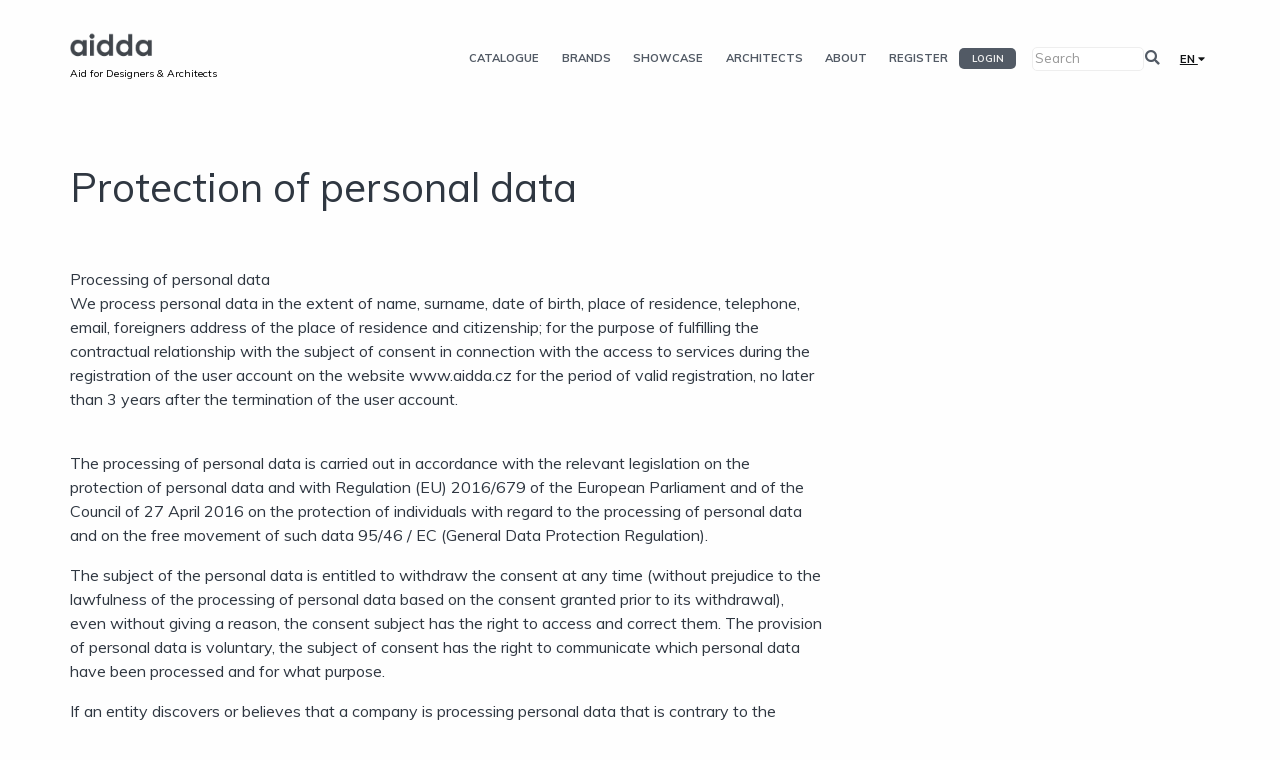

--- FILE ---
content_type: text/html; charset=utf-8
request_url: https://www.aidda.cz/en/about/aidda/protection-of-personal-data/
body_size: 16349
content:
<!DOCTYPE html><html><head><meta charset="utf-8" /><meta http-equiv="X-UA-Compatible" content="IE=edge"><title>Protection of personal data | Stylish furniture and lighting from renowned designers | aidda.cz 
		</title><meta name="description" content="Processing of personal data
We process personal data in the extent of name, surname, date of birth, place of residence, telephone, email, foreigners address of the place of residence and citizenship; for the purpose of fulfilling the contractual relationship with the subject of consent in connection with the access to services during the registration of the user account on the website www.aidda.cz for the period of valid registration, no later than 3 years after the termination of the user account.


The processing of personal data is carried out in accordance with the relevant legislation on the protection of personal data and with Regulation (EU) 2016/679 of the European Parliament and of the Council of 27 April 2016 on the protection of individuals with regard to the processing of personal data and on the free movement of such data 95/46 / EC (General Data Protection Regulation).

The subject of the personal data is entitled to withdraw the consent at any time (without prejudice to the lawfulness of the processing of personal data based on the consent granted prior to its withdrawal), even without giving a reason, the consent subject has the right to access and correct them. The provision of personal data is voluntary, the subject of consent has the right to communicate which personal data have been processed and for what purpose.

If an entity discovers or believes that a company is processing personal data that is contrary to the protection of private or personal life or is illegal, in particular if personal data are inaccurate with respect to the purpose of the processing, require the company to remedy the situation. This may include blocking, correcting, supplementing or destroying personal data.

Statement on the use of cookies
Cookies are small data files that are necessary for some functions of a website, such as logging in. With cookies, the site can also remember various settings such as language, font, and other options that you have chosen to display the site. This is why we place cookies on your computer. Most major websites and providers do the same.


Cookies can be classified by their durability and who places them on your computer. According to their durability can be divided into two categories:
(i) Short-term - remain in your browser until your browser is closed, then deleted.
(ii) Long-term - they remain stored in the browser for a long time (depending on your browser settings and cookie settings) or until you manually delete them.


Depending on who creates and processes cookies, cookies can be divided into two categories:
(i) First-party cookies - created directly by a website or scripts on the same domain. It is most often used to ensure basic functionality of the website.
(ii) Third-party cookies - other scripts are created. These are most often cookies of advertising systems, social widgets or embedded videos.

We use the following cookies on this website: www.aidda.cz:
(i) Technical (first page, short-term) - are necessary to ensure elementary functionality of the pages, ie displaying a version of the page requiring or without javascript. Expiration time 1 day.
(ii) Google Analytics (first page, long-term) - In order to better customize your site, we use Google Analytics to measure anonymous user behavior data. 2 years.


We never use cookies to personally identify you, and we never place sensitive or personal data in them.


You can delete all cookies that are already on your computer. Most browsers also offer the option of blocking the placing of cookies on your computer, in which case you will not be able to use all our online services. For detailed information on how cookies are stored in your browser, please refer to your browser's website. For the most widely used browsers these are:
(i) Chrome
(ii) Firefox
(iii) Internet Explorer
(iv) Opera
(v) Android


This site uses Google Analytics, provided by Google, Inc. ("Google"). Google Analytics uses cookies. Information about your use of the Site, along with the contents of the cookie, will be transmitted and stored by Google on servers in the United States. Google will use this information for the purpose of evaluating the use of the site and generating activity reports for its operators, and for providing other services related to website activity and Internet usage in general. Google may also provide this information to third parties if required to do so by law or if we process such information for Google.


Google Analytics is enhanced with related advertising features provided by Google, including:
(i) GDN Impression Reporting
(ii) remarketing (showing ads on the content network based on the products viewed)
(iii) enhanced demographic reporting (reporting anonymous demographic data).

For more information about data processing and use, please refer to the Google Terms of Service.


If you want to block anonymous statistics from being sent using Google Analytics, you can use the plugin provided by Google (link to https://tools.google.com/dlpage/gaoptout). This plugin needs to be downloaded and installed in your browser."><meta name="viewport" content="width=device-width, initial-scale=1, maximum-scale=1, user-scalable=no"><meta property="og:url" content="https://www.aidda.cz/en/about/aidda/protection-of-personal-data/" /><meta property="og:title" content="Protection of personal data | aidda.cz" /><meta property="og:type" content="website" /><meta property="og:description" content="Processing of personal data
We process personal data in the extent of name, surname, date of birth, place of residence, telephone, email, foreigners address of the place of residence and citizenship; for the purpose of fulfilling the contractual relationship with the subject of consent in connection with the access to services during the registration of the user account on the website www.aidda.cz for the period of valid registration, no later than 3 years after the termination of the user account.


The processing of personal data is carried out in accordance with the relevant legislation on the protection of personal data and with Regulation (EU) 2016/679 of the European Parliament and of the Council of 27 April 2016 on the protection of individuals with regard to the processing of personal data and on the free movement of such data 95/46 / EC (General Data Protection Regulation).

The subject of the personal data is entitled to withdraw the consent at any time (without prejudice to the lawfulness of the processing of personal data based on the consent granted prior to its withdrawal), even without giving a reason, the consent subject has the right to access and correct them. The provision of personal data is voluntary, the subject of consent has the right to communicate which personal data have been processed and for what purpose.

If an entity discovers or believes that a company is processing personal data that is contrary to the protection of private or personal life or is illegal, in particular if personal data are inaccurate with respect to the purpose of the processing, require the company to remedy the situation. This may include blocking, correcting, supplementing or destroying personal data.

Statement on the use of cookies
Cookies are small data files that are necessary for some functions of a website, such as logging in. With cookies, the site can also remember various settings such as language, font, and other options that you have chosen to display the site. This is why we place cookies on your computer. Most major websites and providers do the same.


Cookies can be classified by their durability and who places them on your computer. According to their durability can be divided into two categories:
(i) Short-term - remain in your browser until your browser is closed, then deleted.
(ii) Long-term - they remain stored in the browser for a long time (depending on your browser settings and cookie settings) or until you manually delete them.


Depending on who creates and processes cookies, cookies can be divided into two categories:
(i) First-party cookies - created directly by a website or scripts on the same domain. It is most often used to ensure basic functionality of the website.
(ii) Third-party cookies - other scripts are created. These are most often cookies of advertising systems, social widgets or embedded videos.

We use the following cookies on this website: www.aidda.cz:
(i) Technical (first page, short-term) - are necessary to ensure elementary functionality of the pages, ie displaying a version of the page requiring or without javascript. Expiration time 1 day.
(ii) Google Analytics (first page, long-term) - In order to better customize your site, we use Google Analytics to measure anonymous user behavior data. 2 years.


We never use cookies to personally identify you, and we never place sensitive or personal data in them.


You can delete all cookies that are already on your computer. Most browsers also offer the option of blocking the placing of cookies on your computer, in which case you will not be able to use all our online services. For detailed information on how cookies are stored in your browser, please refer to your browser's website. For the most widely used browsers these are:
(i) Chrome
(ii) Firefox
(iii) Internet Explorer
(iv) Opera
(v) Android


This site uses Google Analytics, provided by Google, Inc. ("Google"). Google Analytics uses cookies. Information about your use of the Site, along with the contents of the cookie, will be transmitted and stored by Google on servers in the United States. Google will use this information for the purpose of evaluating the use of the site and generating activity reports for its operators, and for providing other services related to website activity and Internet usage in general. Google may also provide this information to third parties if required to do so by law or if we process such information for Google.


Google Analytics is enhanced with related advertising features provided by Google, including:
(i) GDN Impression Reporting
(ii) remarketing (showing ads on the content network based on the products viewed)
(iii) enhanced demographic reporting (reporting anonymous demographic data).

For more information about data processing and use, please refer to the Google Terms of Service.


If you want to block anonymous statistics from being sent using Google Analytics, you can use the plugin provided by Google (link to https://tools.google.com/dlpage/gaoptout). This plugin needs to be downloaded and installed in your browser." /><meta property="og:image" content="" /><link rel="apple-touch-icon" sizes="57x57" href="/apple-icon-57x57.png"><link rel="apple-touch-icon" sizes="60x60" href="/apple-icon-60x60.png"><link rel="apple-touch-icon" sizes="72x72" href="/apple-icon-72x72.png"><link rel="apple-touch-icon" sizes="76x76" href="/apple-icon-76x76.png"><link rel="apple-touch-icon" sizes="114x114" href="/apple-icon-114x114.png"><link rel="apple-touch-icon" sizes="120x120" href="/apple-icon-120x120.png"><link rel="apple-touch-icon" sizes="144x144" href="/apple-icon-144x144.png"><link rel="apple-touch-icon" sizes="152x152" href="/apple-icon-152x152.png"><link rel="apple-touch-icon" sizes="180x180" href="/apple-icon-180x180.png"><link rel="icon" type="image/png" sizes="192x192"  href="/android-icon-192x192.png"><link rel="icon" type="image/png" sizes="32x32" href="/favicon-32x32.png"><link rel="icon" type="image/png" sizes="96x96" href="/favicon-96x96.png"><link rel="icon" type="image/png" sizes="16x16" href="/favicon-16x16.png"><link rel="manifest" href="/manifest.json"><meta name="msapplication-TileColor" content="#ffffff"><meta name="msapplication-TileImage" content="/ms-icon-144x144.png"><meta name="theme-color" content="#ffffff"><link rel="icon" type=ImageType href='/ms-icon-310x310.png'/><link href="https://fonts.googleapis.com/css?family=Muli:400,700&display=swap&subset=latin-ext" rel="stylesheet"><link rel="stylesheet" type="text/css" media="screen" href="/site/assets/aiom/css_d0ca17816ae702af20e7955477cd83ef.css"><script src="/site/assets/aiom/js_085ad37b101be4a77b47a31d1ad22ad4.js"></script><script src="/site/assets/aiom/js_a9b17a821452efb4465828548f2e1d70.js"></script><script defer src="https://www.googletagmanager.com/gtag/js?id=UA-147191275-1" crossorigin="anonymous"></script><meta name="google-site-verification" content="16HwqkqaNW5QMfTfWABCpv3BhyoEymc-5tXzdlbypgw" /><script crossorigin="anonymous">
			window.dataLayer = window.dataLayer || [];
			function gtag(){dataLayer.push(arguments);}
			gtag('js', new Date());

			gtag('config', 'UA-147191275-1');
			</script><script defer src="https://www.googletagmanager.com/gtag/js?id=UA-146775322-1" crossorigin="anonymous"></script><script>
			window.dataLayer = window.dataLayer || [];
			function gtag(){dataLayer.push(arguments);}
			gtag('js', new Date());

			gtag('config', 'UA-146775322-1');
		</script><link rel='alternate' hreflang='protection-of-personal-data' href='https://www.aidda.cz/en/about/aidda/protection-of-personal-data/' /><link rel='alternate' hreflang='ochrana-osobnich-udaju' href='https://www.aidda.cz/cs/o-aidde/aidda/ochrana-osobnich-udaju/' /><link rel='alternate' hreflang='' href='https://www.aidda.cz/ru/about/aidda/protection-of-personal-data/' /><link rel='alternate' hreflang='' href='https://www.aidda.cz/it/about/aidda/protection-of-personal-data/' /><script crossorigin="anonymous" defer >
			!function(f,b,e,v,n,t,s) {
				if(f.fbq)return;n=f.fbq=function(){n.callMethod?n.callMethod.apply(n,arguments):n.queue.push(arguments)};
				if(!f._fbq)f._fbq=n;n.push=n;n.loaded=!0;n.version='2.0';
				n.queue=[];t=b.createElement(e);t.async=!0;
				t.src=v;s=b.getElementsByTagName(e)[0];
				s.parentNode.insertBefore(t,s)
			}(window,document,'script','https://connect.facebook.net/en_US/fbevents.js');
			fbq('init', '2542105026024581'); 
			fbq('track', 'PageView');
		</script></head><body data-template="product-list"><div class="full reveal" id="reval" data-reveal style="z-index: 99999;"><iframe id="revealFrame" style="width: 90%; height: 100%;"></iframe><button class="close-button" data-close aria-label="Close reveal" type="button"><span aria-hidden="true">&times;</span></button></div><nav id="navigation" class="hide show@tablet show@mobile"><hr><ul class="main-menu"><li class="catalog-menu"><a href="/en/products/">Catalogue <i class="fa fa-caret-down" aria-hidden="true"></i></a></li><li class="endLink"><a href="/en/brands/">Brands</a></li><li class="endLink"><a href="/en/showcases/">Showcase</a></li><li class="endLink"><a href="https://aidda-architekt.cz/">Architects</a></li><li class="endLink"><a href="/en/about/">About</a></li><li class="endLink"><a href="/en/register/">Register</a></li><li class="endLink"><a href="/en/login/" class="secondary  button ">Login</a></li><li class="lang-menu"><a href="">Languages <i class="fa fa-caret-down" aria-hidden="true"></i></a></li><form action="/en/products/" method="get" class="searchMenu" style="width:100% !important; font-size: 15px; padding: 10px !important;"><input name="q" type="text" placeholder="Search" class="mb-0" style="width:80% !important; color: #333; font-size: 15px; padding: 10px !important; height: 3rem !important;"><button class="button search mb-0"  style="width:15% !important; color: #333; font-size: 15px; padding: 10px !important; height: 3rem !important;"><i class="fa fa-search" aria-hidden="true"></i></button></form></ul><ul class="catalog-menu"><li class="back"><a href="">Back</a></li><li class="catalog-1"><h4><a href="">Living room<i class="fa fa-caret-down" aria-hidden="true"></i></a></h4></li><li class="catalog-2"><h4><a href="">Bedroom<i class="fa fa-caret-down" aria-hidden="true"></i></a></h4></li><li class="catalog-3"><h4><a href="">Kitchen &amp; Dining<i class="fa fa-caret-down" aria-hidden="true"></i></a></h4></li><li class="catalog-4"><h4><a href="">Work space<i class="fa fa-caret-down" aria-hidden="true"></i></a></h4></li><li class="catalog-5"><h4><a href="">Kids room<i class="fa fa-caret-down" aria-hidden="true"></i></a></h4></li><li class="catalog-6"><h4><a href="">Entrance hall<i class="fa fa-caret-down" aria-hidden="true"></i></a></h4></li><li class="catalog-7"><h4><a href="">Outdoors<i class="fa fa-caret-down" aria-hidden="true"></i></a></h4></li><li class="catalog-8"><h4><a href="">Horeca<i class="fa fa-caret-down" aria-hidden="true"></i></a></h4></li><li class="catalog-9"><h4><a href="">Lighting<i class="fa fa-caret-down" aria-hidden="true"></i></a></h4></li><button class="menuClose">x</button></ul><ul class="catalog catalog-1"><li class="back sub"><a href="">Back</a></li><li class="endLink"><a href="/en/spaces/living-room/accessories">Accessories</a></li><li class="endLink"><a href="/en/spaces/living-room/armchairs">Armchairs</a></li><li class="endLink"><a href="/en/spaces/living-room/bar-stools">Bar stools</a></li><li class="endLink"><a href="/en/spaces/living-room/playgrounds">Bars</a></li><li class="endLink"><a href="/en/spaces/living-room/benches">Benches</a></li><li class="endLink"><a href="/en/spaces/living-room/bistro-tables">Bistro tables</a></li><li class="endLink"><a href="/en/spaces/living-room/bookcases">Bookcases</a></li><li class="endLink"><a href="/en/spaces/living-room/cabinets">Cabinets</a></li><li class="endLink"><a href="/en/spaces/living-room/carpets">Carpets</a></li><li class="endLink"><a href="/en/spaces/living-room/chairs">Chairs</a></li><li class="endLink"><a href="/en/spaces/living-room/coat-hook">Coat hanger</a></li><li class="endLink"><a href="/en/spaces/living-room/coffee-tables">Coffee tables</a></li><li class="endLink"><a href="/en/spaces/living-room/console-tables">Console tables</a></li><li class="endLink"><a href="/en/spaces/living-room/mirrors">Mirrors</a></li><li class="endLink"><a href="/en/spaces/living-room/modular-seats">Modular seats</a></li><li class="endLink"><a href="/en/spaces/living-room/modular-storages">Modular storages</a></li><li class="endLink"><a href="/en/spaces/living-room/puffs">Puffs and stools</a></li><li class="endLink"><a href="/en/spaces/living-room/screen">Screen</a></li><li class="endLink"><a href="/en/spaces/living-room/secretary">Secretary</a></li><li class="endLink"><a href="/en/spaces/living-room/shelving">Shelving</a></li><li class="endLink"><a href="/en/spaces/living-room/sideboards">Sideboards and display cabinets</a></li><li class="endLink"><a href="/en/spaces/living-room/sofa-beds">Sofa beds</a></li><li class="endLink"><a href="/en/spaces/living-room/sofas">Sofas</a></li><li class="endLink"><a href="/en/spaces/living-room/tv-wall">TV wall</a></li><li class="endLink"><a href="/en/spaces/living-room/pedestals">Vase, stand, ...</a></li></ul><ul class="catalog catalog-2"><li class="back sub"><a href="">Back</a></li><li class="endLink"><a href="/en/spaces/bedroom/accessories">Accessories</a></li><li class="endLink"><a href="/en/spaces/bedroom/armchairs">Armchairs</a></li><li class="endLink"><a href="/en/spaces/bedroom/benches">Benches</a></li><li class="endLink"><a href="/en/spaces/bedroom/bistro-tables">Bistro tables</a></li><li class="endLink"><a href="/en/spaces/bedroom/bookcases">Bookcases</a></li><li class="endLink"><a href="/en/spaces/bedroom/cabinets">Cabinets</a></li><li class="endLink"><a href="/en/spaces/bedroom/carpets">Carpets</a></li><li class="endLink"><a href="/en/spaces/bedroom/chairs">Chairs</a></li><li class="endLink"><a href="/en/spaces/bedroom/coat-hook">Coat hanger</a></li><li class="endLink"><a href="/en/spaces/bedroom/console-tables">Console tables</a></li><li class="endLink"><a href="/en/spaces/bedroom/double-beds">Double beds</a></li><li class="endLink"><a href="/en/spaces/bedroom/dressing-table">Dressing table</a></li><li class="endLink"><a href="/en/spaces/bedroom/mirrors">Mirrors</a></li><li class="endLink"><a href="/en/spaces/bedroom/night-stands">Night stands</a></li><li class="endLink"><a href="/en/spaces/bedroom/puffs">Puffs and stools</a></li><li class="endLink"><a href="/en/spaces/bedroom/screen">Screen</a></li><li class="endLink"><a href="/en/spaces/bedroom/shelving">Shelving</a></li><li class="endLink"><a href="/en/spaces/bedroom/single-beds">Single beds</a></li><li class="endLink"><a href="/en/spaces/bedroom/sofa-beds">Sofa beds</a></li><li class="endLink"><a href="/en/spaces/bedroom/sofas">Sofas</a></li><li class="endLink"><a href="/en/spaces/bedroom/wardrobes">Wardrobes</a></li></ul><ul class="catalog catalog-3"><li class="back sub"><a href="">Back</a></li><li class="endLink"><a href="/en/spaces/kitchen/accessories">Accessories</a></li><li class="endLink"><a href="/en/spaces/kitchen/bar-stools">Bar stools</a></li><li class="endLink"><a href="/en/spaces/kitchen/playgrounds">Bars</a></li><li class="endLink"><a href="/en/spaces/kitchen/benches">Benches</a></li><li class="endLink"><a href="/en/spaces/kitchen/bistro-tables">Bistro tables</a></li><li class="endLink"><a href="/en/spaces/kitchen/cabinets">Cabinets</a></li><li class="endLink"><a href="/en/spaces/kitchen/chairs">Chairs</a></li><li class="endLink"><a href="/en/spaces/kitchen/dining-tables">Dining tables</a></li><li class="endLink"><a href="/en/spaces/kitchen/kitchen">Kitchens</a></li><li class="endLink"><a href="/en/spaces/kitchen/shelving">Shelving</a></li><li class="endLink"><a href="/en/spaces/kitchen/sideboards">Sideboards and display cabinets</a></li></ul><ul class="catalog catalog-4"><li class="back sub"><a href="">Back</a></li><li class="endLink"><a href="/en/spaces/work-space/accessories">Accessories</a></li><li class="endLink"><a href="/en/spaces/work-space/armchairs">Armchairs</a></li><li class="endLink"><a href="/en/spaces/work-space/bookcases">Bookcases</a></li><li class="endLink"><a href="/en/spaces/work-space/cabinets">Cabinets</a></li><li class="endLink"><a href="/en/spaces/work-space/carpets">Carpets</a></li><li class="endLink"><a href="/en/spaces/work-space/chairs">Chairs</a></li><li class="endLink"><a href="/en/spaces/work-space/console-tables">Console tables</a></li><li class="endLink"><a href="/en/spaces/work-space/office-chairs">Office chairs</a></li><li class="endLink"><a href="/en/spaces/work-space/puffs">Puffs and stools</a></li><li class="endLink"><a href="/en/spaces/work-space/screen">Screen</a></li><li class="endLink"><a href="/en/spaces/work-space/secretary">Secretary</a></li><li class="endLink"><a href="/en/spaces/work-space/shelving">Shelving</a></li><li class="endLink"><a href="/en/spaces/work-space/sofa-beds">Sofa beds</a></li><li class="endLink"><a href="/en/spaces/work-space/sofas">Sofas</a></li><li class="endLink"><a href="/en/spaces/work-space/work-desks">Work desks</a></li></ul><ul class="catalog catalog-5"><li class="back sub"><a href="">Back</a></li><li class="endLink"><a href="/en/spaces/children-room/accessories">Accessories</a></li><li class="endLink"><a href="/en/spaces/children-room/armchairs">Armchairs</a></li><li class="endLink"><a href="/en/spaces/children-room/bookcases">Bookcases</a></li><li class="endLink"><a href="/en/spaces/children-room/cabinets">Cabinets</a></li><li class="endLink"><a href="/en/spaces/children-room/carpets">Carpets</a></li><li class="endLink"><a href="/en/spaces/children-room/chairs">Chairs</a></li><li class="endLink"><a href="/en/spaces/children-room/children-beds">Children beds</a></li><li class="endLink"><a href="/en/spaces/children-room/double-beds">Double beds</a></li><li class="endLink"><a href="/en/spaces/children-room/modular-storages">Modular storages</a></li><li class="endLink"><a href="/en/spaces/children-room/night-stands">Night stands</a></li><li class="endLink"><a href="/en/spaces/children-room/puffs">Puffs and stools</a></li><li class="endLink"><a href="/en/spaces/children-room/shelving">Shelving</a></li><li class="endLink"><a href="/en/spaces/children-room/single-beds">Single beds</a></li><li class="endLink"><a href="/en/spaces/children-room/sofas">Sofas</a></li><li class="endLink"><a href="/en/spaces/children-room/wardrobes">Wardrobes</a></li><li class="endLink"><a href="/en/spaces/children-room/work-desks">Work desks</a></li></ul><ul class="catalog catalog-6"><li class="back sub"><a href="">Back</a></li><li class="endLink"><a href="/en/spaces/lobby/armchairs">Armchairs</a></li><li class="endLink"><a href="/en/spaces/lobby/benches">Benches</a></li><li class="endLink"><a href="/en/spaces/lobby/bistro-tables">Bistro tables</a></li><li class="endLink"><a href="/en/spaces/lobby/cabinets">Cabinets</a></li><li class="endLink"><a href="/en/spaces/lobby/carpets">Carpets</a></li><li class="endLink"><a href="/en/spaces/lobby/coat-hook">Coat hanger</a></li><li class="endLink"><a href="/en/spaces/lobby/console-tables">Console tables</a></li><li class="endLink"><a href="/en/spaces/lobby/mirrors">Mirrors</a></li><li class="endLink"><a href="/en/spaces/lobby/puffs">Puffs and stools</a></li><li class="endLink"><a href="/en/spaces/lobby/shoe-cabinets">Shoe cabinets</a></li><li class="endLink"><a href="/en/spaces/lobby/sofas">Sofas</a></li></ul><ul class="catalog catalog-7"><li class="back sub"><a href="">Back</a></li><li class="endLink"><a href="/en/spaces/outdoors/outdoor-armchairs">Outdoor armchairs</a></li><li class="endLink"><a href="/en/spaces/outdoors/outdoor-benches">Outdoor benches</a></li><li class="endLink"><a href="/en/spaces/outdoors/outdoor-bistro-tables">Outdoor bistro tables</a></li><li class="endLink"><a href="/en/spaces/outdoors/outdoor-chairs">Outdoor chairs</a></li><li class="endLink"><a href="/en/spaces/outdoors/outdoor-coffee-tables">Outdoor coffee tables</a></li><li class="endLink"><a href="/en/spaces/outdoors/outdoor-tables">Outdoor dining tables</a></li><li class="endLink"><a href="/en/spaces/outdoors/outdoor-loungers">Outdoor loungers</a></li><li class="endLink"><a href="/en/spaces/outdoors/outdoor-seatings">Outdoor sofas</a></li></ul><ul class="catalog catalog-8"><li class="back sub"><a href="">Back</a></li><li class="endLink"><a href="/en/spaces/horeca/armchairs">Armchairs</a></li><li class="endLink"><a href="/en/spaces/horeca/bar-stools">Bar stools</a></li><li class="endLink"><a href="/en/spaces/horeca/playgrounds">Bars</a></li><li class="endLink"><a href="/en/spaces/horeca/benches">Benches</a></li><li class="endLink"><a href="/en/spaces/horeca/bistro-tables">Bistro tables</a></li><li class="endLink"><a href="/en/spaces/horeca/bookcases">Bookcases</a></li><li class="endLink"><a href="/en/spaces/horeca/cabinets">Cabinets</a></li><li class="endLink"><a href="/en/spaces/horeca/carpets">Carpets</a></li><li class="endLink"><a href="/en/spaces/horeca/chairs">Chairs</a></li><li class="endLink"><a href="/en/spaces/horeca/coat-hook">Coat hanger</a></li><li class="endLink"><a href="/en/spaces/horeca/coffee-tables">Coffee tables</a></li><li class="endLink"><a href="/en/spaces/horeca/console-tables">Console tables</a></li><li class="endLink"><a href="/en/spaces/horeca/dining-tables">Dining tables</a></li><li class="endLink"><a href="/en/spaces/horeca/double-beds">Double beds</a></li><li class="endLink"><a href="/en/spaces/horeca/meeting-tables">Meeting tables</a></li><li class="endLink"><a href="/en/spaces/horeca/mirrors">Mirrors</a></li><li class="endLink"><a href="/en/spaces/horeca/night-stands">Night stands</a></li><li class="endLink"><a href="/en/spaces/horeca/office-chairs">Office chairs</a></li><li class="endLink"><a href="/en/spaces/horeca/outdoor-armchairs">Outdoor armchairs</a></li><li class="endLink"><a href="/en/spaces/horeca/outdoor-benches">Outdoor benches</a></li><li class="endLink"><a href="/en/spaces/horeca/outdoor-bistro-tables">Outdoor bistro tables</a></li><li class="endLink"><a href="/en/spaces/horeca/outdoor-chairs">Outdoor chairs</a></li><li class="endLink"><a href="/en/spaces/horeca/outdoor-coffee-tables">Outdoor coffee tables</a></li><li class="endLink"><a href="/en/spaces/horeca/outdoor-tables">Outdoor dining tables</a></li><li class="endLink"><a href="/en/spaces/horeca/outdoor-loungers">Outdoor loungers</a></li><li class="endLink"><a href="/en/spaces/horeca/outdoor-seatings">Outdoor sofas</a></li><li class="endLink"><a href="/en/spaces/horeca/puffs">Puffs and stools</a></li><li class="endLink"><a href="/en/spaces/horeca/shelving">Shelving</a></li><li class="endLink"><a href="/en/spaces/horeca/single-beds">Single beds</a></li><li class="endLink"><a href="/en/spaces/horeca/sofas">Sofas</a></li><li class="endLink"><a href="/en/spaces/horeca/work-desks">Work desks</a></li></ul><ul class="catalog catalog-9"><li class="back sub"><a href="">Back</a></li><li class="endLink"><a href="/en/spaces/lighting/floor">Floor lighting</a></li><li class="endLink"><a href="/en/spaces/lighting/lighting">Lighting</a></li><li class="endLink"><a href="/en/spaces/lighting/other">Other lighting</a></li><li class="endLink"><a href="/en/spaces/lighting/suspended">Suspension and ceiling lighting</a></li><li class="endLink"><a href="/en/spaces/lighting/table">Table lighting</a></li><li class="endLink"><a href="/en/spaces/lighting/wall">Wall lighting</a></li></ul><ul class="lang-menu"><li class="back"><a href="">Back</a></li><li class='endLink'><a title='English' href='/en/about/aidda/protection-of-personal-data/'>English</a></li><li class='endLink'><a title='Czech' href='/cs/o-aidde/aidda/ochrana-osobnich-udaju/'>Czech</a></li><li class='endLink'><a title='Russian' href='/ru/about/aidda/protection-of-personal-data/'>Russian</a></li><li class='endLink'><a title='Italian' href='/it/about/aidda/protection-of-personal-data/'>Italian</a></li></ul></nav><header><div class="container"><div class="row row-align-middle mb-1"><div class="gr-3  gr-5@mobile"><a href="/en/"><span class="page-title">aidda</span></a><small class="page-claim">Aid for Designers & Architects</small></div><div class="gr-9 text-right  gr-7@mobile"><nav class="hide@tablet hide@mobile"><ul><li><a href="/en/products/" class="catalog blockOnTouch" title="Catalogue">Catalogue</a></li><li><a href="/en/brands/" class="brands blockOnTouch " title="Brands">Brands</a></li><li><a href="/en/showcases/" title="">Showcase</a></li><li><a href="https://aidda-architekt.cz/">Architects</a></li><li><a href="/en/about/" title="About">About</a></li><li><a href="/en/register/" title="Register">Register</a></li><li><a href="/en/login/" class="secondary tiny button" title="Login">Login</a></li><li><form action="/en/products/" method="get" class="searchMenu"><input name="q" type="text" placeholder="Search" class="mb-0"><button class="button search mb-0"><i class="fa fa-search" aria-hidden="true"></i></button></form></li><li class="lang-li"><a href='' class='lang' title='EN'>EN&nbsp;<i class='fa fa-caret-down' aria-hidden='true'></i></a><ul><li data-lang='English'><a title='English' href='/en/about/aidda/protection-of-personal-data/'>EN</a></li><li data-lang='Czech'><a title='Czech' href='/cs/o-aidde/aidda/ochrana-osobnich-udaju/'>CZ</a></li><li data-lang='Russian'><a title='Russian' href='/ru/about/aidda/protection-of-personal-data/'>RU</a></li><li data-lang='Italian'><a title='Italian' href='/it/about/aidda/protection-of-personal-data/'>IT</a></li></ul></li></ul><div class="overlay"></div><div class="popup lang"><div class="container"><div class="row"><div class="gr-12 text-right"><dl><dd><a title='English' href='/en/about/aidda/protection-of-personal-data/'>English</a></dd><dd><a title='Czech' href='/cs/o-aidde/aidda/ochrana-osobnich-udaju/'>Czech</a></dd><dd><a title='Russian' href='/ru/about/aidda/protection-of-personal-data/'>Russian</a></dd><dd><a title='Italian' href='/it/about/aidda/protection-of-personal-data/'>Italian</a></dd></dl></div></div></div></div><div class="popup brands"><div class="container"><div class="row"><div class="gr-12"><br><h4>Design brands and manufacturers</h4><div class="holder"><dl><div class='navStrings'><a style='float: left; padding: 0.2rem 0.75rem; font-size: 1.2rem;' class='filterString' data-string='ANY'>Show all</a><a style='float: left; padding: 0.2rem 0.75rem;font-size: 1.2rem; font-weight: bold;' class='filterString' data-string='3'>3</a><a style='float: left; padding: 0.2rem 0.75rem;font-size: 1.2rem; font-weight: bold;' class='filterString' data-string='A'>A</a><a style='float: left; padding: 0.2rem 0.75rem;font-size: 1.2rem; font-weight: bold;' class='filterString' data-string='B'>B</a><a style='float: left; padding: 0.2rem 0.75rem;font-size: 1.2rem; font-weight: bold;' class='filterString' data-string='C'>C</a><a style='float: left; padding: 0.2rem 0.75rem;font-size: 1.2rem; font-weight: bold;' class='filterString' data-string='D'>D</a><a style='float: left; padding: 0.2rem 0.75rem;font-size: 1.2rem; font-weight: bold;' class='filterString' data-string='E'>E</a><a style='float: left; padding: 0.2rem 0.75rem;font-size: 1.2rem; font-weight: bold;' class='filterString' data-string='F'>F</a><a style='float: left; padding: 0.2rem 0.75rem;font-size: 1.2rem; font-weight: bold;' class='filterString' data-string='G'>G</a><a style='float: left; padding: 0.2rem 0.75rem;font-size: 1.2rem; font-weight: bold;' class='filterString' data-string='H'>H</a><a style='float: left; padding: 0.2rem 0.75rem;font-size: 1.2rem; font-weight: bold;' class='filterString' data-string='I'>I</a><a style='float: left; padding: 0.2rem 0.75rem;font-size: 1.2rem; font-weight: bold;' class='filterString' data-string='J'>J</a><a style='float: left; padding: 0.2rem 0.75rem;font-size: 1.2rem; font-weight: bold;' class='filterString' data-string='K'>K</a><a style='float: left; padding: 0.2rem 0.75rem;font-size: 1.2rem; font-weight: bold;' class='filterString' data-string='L'>L</a><a style='float: left; padding: 0.2rem 0.75rem;font-size: 1.2rem; font-weight: bold;' class='filterString' data-string='M'>M</a><a style='float: left; padding: 0.2rem 0.75rem;font-size: 1.2rem; font-weight: bold;' class='filterString' data-string='N'>N</a><a style='float: left; padding: 0.2rem 0.75rem;font-size: 1.2rem; font-weight: bold;' class='filterString' data-string='O'>O</a><a style='float: left; padding: 0.2rem 0.75rem;font-size: 1.2rem; font-weight: bold;' class='filterString' data-string='P'>P</a><a style='float: left; padding: 0.2rem 0.75rem;font-size: 1.2rem; font-weight: bold;' class='filterString' data-string='Q'>Q</a><a style='float: left; padding: 0.2rem 0.75rem;font-size: 1.2rem; font-weight: bold;' class='filterString' data-string='R'>R</a><a style='float: left; padding: 0.2rem 0.75rem;font-size: 1.2rem; font-weight: bold;' class='filterString' data-string='S'>S</a><a style='float: left; padding: 0.2rem 0.75rem;font-size: 1.2rem; font-weight: bold;' class='filterString' data-string='T'>T</a><a style='float: left; padding: 0.2rem 0.75rem;font-size: 1.2rem; font-weight: bold;' class='filterString' data-string='U'>U</a><a style='float: left; padding: 0.2rem 0.75rem;font-size: 1.2rem; font-weight: bold;' class='filterString' data-string='V'>V</a><a style='float: left; padding: 0.2rem 0.75rem;font-size: 1.2rem; font-weight: bold;' class='filterString' data-string='Z'>Z</a></div><hr><dd style="padding: 0.4rem 1rem;" class="float-left branditem brandChar3" data-char="3"><a href="/en/products/366-concept/">366 Concept</a></dd><dd style="padding: 0.4rem 1rem;" class="float-left branditem brandCharA" data-char="A"><a href="/en/products/a.r-arredamenti/">A.r. Arredamenti</a></dd><dd style="padding: 0.4rem 1rem;" class="float-left branditem brandCharA" data-char="A"><a href="/en/products/adrenalina/">Adrenalina</a></dd><dd style="padding: 0.4rem 1rem;" class="float-left branditem brandCharA" data-char="A"><a href="/en/products/adriana-hoyos/">Adriana Hoyos</a></dd><dd style="padding: 0.4rem 1rem;" class="float-left branditem brandCharA" data-char="A"><a href="/en/products/adriani-e-rossi/">Adriani E Rossi</a></dd><dd style="padding: 0.4rem 1rem;" class="float-left branditem brandCharA" data-char="A"><a href="/en/products/airnova/">Airnova</a></dd><dd style="padding: 0.4rem 1rem;" class="float-left branditem brandCharA" data-char="A"><a href="/en/products/ala-mobili/">Ala Mobili</a></dd><dd style="padding: 0.4rem 1rem;" class="float-left branditem brandCharA" data-char="A"><a href="/en/products/albaplus/">Albaplus</a></dd><dd style="padding: 0.4rem 1rem;" class="float-left branditem brandCharA" data-char="A"><a href="/en/products/aldo-bernardi/">Aldo Bernardi</a></dd><dd style="padding: 0.4rem 1rem;" class="float-left branditem brandCharA" data-char="A"><a href="/en/products/alias/">Alias</a></dd><dd style="padding: 0.4rem 1rem;" class="float-left branditem brandCharA" data-char="A"><a href="/en/products/alivar/">Alivar</a></dd><dd style="padding: 0.4rem 1rem;" class="float-left branditem brandCharA" data-char="A"><a href="/en/products/altamoda/">Altamoda</a></dd><dd style="padding: 0.4rem 1rem;" class="float-left branditem brandCharA" data-char="A"><a href="/en/products/amura/">Amura</a></dd><dd style="padding: 0.4rem 1rem;" class="float-left branditem brandCharA" data-char="A"><a href="/en/products/anacleto-mariani/">Anacleto Mariani</a></dd><dd style="padding: 0.4rem 1rem;" class="float-left branditem brandCharA" data-char="A"><a href="/en/products/andrea-fanfani/">Andrea Fanfani</a></dd><dd style="padding: 0.4rem 1rem;" class="float-left branditem brandCharA" data-char="A"><a href="/en/products/annibale-colombo/">Annibale Colombo</a></dd><dd style="padding: 0.4rem 1rem;" class="float-left branditem brandCharA" data-char="A"><a href="/en/products/antonelli-atelier/">Antonelli Atelier</a></dd><dd style="padding: 0.4rem 1rem;" class="float-left branditem brandCharA" data-char="A"><a href="/en/products/antonelli-moravio/">Antonelli Moravio</a></dd><dd style="padding: 0.4rem 1rem;" class="float-left branditem brandCharA" data-char="A"><a href="/en/products/antonello-italia/">Antonello Italia</a></dd><dd style="padding: 0.4rem 1rem;" class="float-left branditem brandCharA" data-char="A"><a href="/en/products/ap-factor/">Ap Factor</a></dd><dd style="padding: 0.4rem 1rem;" class="float-left branditem brandCharA" data-char="A"><a href="/en/products/ar-arredamenti/">Ar Arredamenti</a></dd><dd style="padding: 0.4rem 1rem;" class="float-left branditem brandCharA" data-char="A"><a href="/en/products/arca/">Arca</a></dd><dd style="padding: 0.4rem 1rem;" class="float-left branditem brandCharA" data-char="A"><a href="/en/products/arketipo/">Arketipo</a></dd><dd style="padding: 0.4rem 1rem;" class="float-left branditem brandCharA" data-char="A"><a href="/en/products/arte-antiqua/">Arte Antiqua</a></dd><dd style="padding: 0.4rem 1rem;" class="float-left branditem brandCharA" data-char="A"><a href="/en/products/arte-casa/">Arte Casa</a></dd><dd style="padding: 0.4rem 1rem;" class="float-left branditem brandCharA" data-char="A"><a href="/en/products/artisan/">Artisan</a></dd><dd style="padding: 0.4rem 1rem;" class="float-left branditem brandCharA" data-char="A"><a href="/en/products/asnaghi/">Asnaghi</a></dd><dd style="padding: 0.4rem 1rem;" class="float-left branditem brandCharA" data-char="A"><a href="/en/products/asnaghi-interiors/">Asnaghi Interiors</a></dd><dd style="padding: 0.4rem 1rem;" class="float-left branditem brandCharA" data-char="A"><a href="/en/products/astello/">Astello</a></dd><dd style="padding: 0.4rem 1rem;" class="float-left branditem brandCharA" data-char="A"><a href="/en/products/atipico/">Atipico</a></dd><dd style="padding: 0.4rem 1rem;" class="float-left branditem brandCharA" data-char="A"><a href="/en/products/atmosphera/">Atmosphera</a></dd><dd style="padding: 0.4rem 1rem;" class="float-left branditem brandCharB" data-char="B"><a href="/en/products/b-b-italia/">B&amp;B Italia</a></dd><dd style="padding: 0.4rem 1rem;" class="float-left branditem brandCharB" data-char="B"><a href="/en/products/bacci-stile/">Bacci Stile</a></dd><dd style="padding: 0.4rem 1rem;" class="float-left branditem brandCharB" data-char="B"><a href="/en/products/baleri-italia/">Baleri Italia</a></dd><dd style="padding: 0.4rem 1rem;" class="float-left branditem brandCharB" data-char="B"><a href="/en/products/bamax/">Bamax</a></dd><dd style="padding: 0.4rem 1rem;" class="float-left branditem brandCharB" data-char="B"><a href="/en/products/baranska-design/">Baranska Design</a></dd><dd style="padding: 0.4rem 1rem;" class="float-left branditem brandCharB" data-char="B"><a href="/en/products/barnini-oseo/">Barnini Oseo</a></dd><dd style="padding: 0.4rem 1rem;" class="float-left branditem brandCharB" data-char="B"><a href="/en/products/bassan-art/">Bassan Art</a></dd><dd style="padding: 0.4rem 1rem;" class="float-left branditem brandCharB" data-char="B"><a href="/en/products/baxar/">Baxar</a></dd><dd style="padding: 0.4rem 1rem;" class="float-left branditem brandCharB" data-char="B"><a href="/en/products/baxter/">Baxter</a></dd><dd style="padding: 0.4rem 1rem;" class="float-left branditem brandCharB" data-char="B"><a href="/en/products/bazar-bizar/">Bazar Bizar</a></dd><dd style="padding: 0.4rem 1rem;" class="float-left branditem brandCharB" data-char="B"><a href="/en/products/bazzi/">Bazzi</a></dd><dd style="padding: 0.4rem 1rem;" class="float-left branditem brandCharB" data-char="B"><a href="/en/products/bd-barcelona/">Bd Barcelona</a></dd><dd style="padding: 0.4rem 1rem;" class="float-left branditem brandCharB" data-char="B"><a href="/en/products/bedding/">Bedding</a></dd><dd style="padding: 0.4rem 1rem;" class="float-left branditem brandCharB" data-char="B"><a href="/en/products/belcor/">Belcor</a></dd><dd style="padding: 0.4rem 1rem;" class="float-left branditem brandCharB" data-char="B"><a href="/en/products/bellavista/">Bellavista</a></dd><dd style="padding: 0.4rem 1rem;" class="float-left branditem brandCharB" data-char="B"><a href="/en/products/belloni/">Belloni</a></dd><dd style="padding: 0.4rem 1rem;" class="float-left branditem brandCharB" data-char="B"><a href="/en/products/benedetti-mobili/">Benedetti Mobili</a></dd><dd style="padding: 0.4rem 1rem;" class="float-left branditem brandCharB" data-char="B"><a href="/en/products/bensen/">Bensen</a></dd><dd style="padding: 0.4rem 1rem;" class="float-left branditem brandCharB" data-char="B"><a href="/en/products/bernazzoli/">Bernazzoli</a></dd><dd style="padding: 0.4rem 1rem;" class="float-left branditem brandCharB" data-char="B"><a href="/en/products/bianchini/">Bianchini</a></dd><dd style="padding: 0.4rem 1rem;" class="float-left branditem brandCharB" data-char="B"><a href="/en/products/biba-salotti/">Biba Salotti</a></dd><dd style="padding: 0.4rem 1rem;" class="float-left branditem brandCharB" data-char="B"><a href="/en/products/bitossi-luciano/">Bitossi Luciano</a></dd><dd style="padding: 0.4rem 1rem;" class="float-left branditem brandCharB" data-char="B"><a href="/en/products/bivaq/">Bivaq</a></dd><dd style="padding: 0.4rem 1rem;" class="float-left branditem brandCharB" data-char="B"><a href="/en/products/black-tie/">Black Tie</a></dd><dd style="padding: 0.4rem 1rem;" class="float-left branditem brandCharB" data-char="B"><a href="/en/products/blooming/">Bloomming</a></dd><dd style="padding: 0.4rem 1rem;" class="float-left branditem brandCharB" data-char="B"><a href="/en/products/bm-style/">Bm Style</a></dd><dd style="padding: 0.4rem 1rem;" class="float-left branditem brandCharB" data-char="B"><a href="/en/products/boca-do-lobo/">Boca Do Lobo</a></dd><dd style="padding: 0.4rem 1rem;" class="float-left branditem brandCharB" data-char="B"><a href="/en/products/boconcept/">Boconcept</a></dd><dd style="padding: 0.4rem 1rem;" class="float-left branditem brandCharB" data-char="B"><a href="/en/products/bolzan-letti/">Bolzan Letti</a></dd><dd style="padding: 0.4rem 1rem;" class="float-left branditem brandCharB" data-char="B"><a href="/en/products/bomma/">Bomma</a></dd><dd style="padding: 0.4rem 1rem;" class="float-left branditem brandCharB" data-char="B"><a href="/en/products/bonaldo/">Bonaldo</a></dd><dd style="padding: 0.4rem 1rem;" class="float-left branditem brandCharB" data-char="B"><a href="/en/products/borzalino/">Borzalino</a></dd><dd style="padding: 0.4rem 1rem;" class="float-left branditem brandCharB" data-char="B"><a href="/en/products/brabbu/">Brabbu</a></dd><dd style="padding: 0.4rem 1rem;" class="float-left branditem brandCharB" data-char="B"><a href="/en/products/brado/">Brado</a></dd><dd style="padding: 0.4rem 1rem;" class="float-left branditem brandCharB" data-char="B"><a href="/en/products/brummel-cucine/">Brummel Cucine</a></dd><dd style="padding: 0.4rem 1rem;" class="float-left branditem brandCharB" data-char="B"><a href="/en/products/brunello-1974/">Brunello 1974</a></dd><dd style="padding: 0.4rem 1rem;" class="float-left branditem brandCharB" data-char="B"><a href="/en/products/bruno-zampa/">Bruno Zampa</a></dd><dd style="padding: 0.4rem 1rem;" class="float-left branditem brandCharB" data-char="B"><a href="/en/products/btc-international/">Btc International</a></dd><dd style="padding: 0.4rem 1rem;" class="float-left branditem brandCharB" data-char="B"><a href="/en/products/busatto-mobili/">Busatto Mobili</a></dd><dd style="padding: 0.4rem 1rem;" class="float-left branditem brandCharB" data-char="B"><a href="/en/products/busnelli-adamo/">Busnelli Adamo</a></dd><dd style="padding: 0.4rem 1rem;" class="float-left branditem brandCharC" data-char="C"><a href="/en/products/ca-doro/">Ca&#039; D&#039;oro</a></dd><dd style="padding: 0.4rem 1rem;" class="float-left branditem brandCharC" data-char="C"><a href="/en/products/cadore/">Cadore</a></dd><dd style="padding: 0.4rem 1rem;" class="float-left branditem brandCharC" data-char="C"><a href="/en/products/calamandrei-chianini/">Calamandrei Chianini</a></dd><dd style="padding: 0.4rem 1rem;" class="float-left branditem brandCharC" data-char="C"><a href="/en/products/calia-italia/">Calia Italia</a></dd><dd style="padding: 0.4rem 1rem;" class="float-left branditem brandCharC" data-char="C"><a href="/en/products/callesella/">Callesella</a></dd><dd style="padding: 0.4rem 1rem;" class="float-left branditem brandCharC" data-char="C"><a href="/en/products/calligaris/">Calligaris</a></dd><dd style="padding: 0.4rem 1rem;" class="float-left branditem brandCharC" data-char="C"><a href="/en/products/camelgroup/">Camelgroup</a></dd><dd style="padding: 0.4rem 1rem;" class="float-left branditem brandCharC" data-char="C"><a href="/en/products/camerin/">Camerin</a></dd><dd style="padding: 0.4rem 1rem;" class="float-left branditem brandCharC" data-char="C"><a href="/en/products/cantaluppi/">Cantaluppi</a></dd><dd style="padding: 0.4rem 1rem;" class="float-left branditem brandCharC" data-char="C"><a href="/en/products/cantiero/">Cantiero</a></dd><dd style="padding: 0.4rem 1rem;" class="float-left branditem brandCharC" data-char="C"><a href="/en/products/cantori/">Cantori</a></dd><dd style="padding: 0.4rem 1rem;" class="float-left branditem brandCharC" data-char="C"><a href="/en/products/capital/">Capital</a></dd><dd style="padding: 0.4rem 1rem;" class="float-left branditem brandCharC" data-char="C"><a href="/en/products/capodopera/">Capod&#039;opera</a></dd><dd style="padding: 0.4rem 1rem;" class="float-left branditem brandCharC" data-char="C"><a href="/en/products/cappellini-intagli/">Cappellini Intagli</a></dd><dd style="padding: 0.4rem 1rem;" class="float-left branditem brandCharC" data-char="C"><a href="/en/products/caracole/">Caracole</a></dd><dd style="padding: 0.4rem 1rem;" class="float-left branditem brandCharC" data-char="C"><a href="/en/products/carlo-asnaghi/">Carlo Asnaghi</a></dd><dd style="padding: 0.4rem 1rem;" class="float-left branditem brandCharC" data-char="C"><a href="/en/products/carpanelli/">Carpanelli</a></dd><dd style="padding: 0.4rem 1rem;" class="float-left branditem brandCharC" data-char="C"><a href="/en/products/carpanese/">Carpanese</a></dd><dd style="padding: 0.4rem 1rem;" class="float-left branditem brandCharC" data-char="C"><a href="/en/products/casa-39/">Casa+39</a></dd><dd style="padding: 0.4rem 1rem;" class="float-left branditem brandCharC" data-char="C"><a href="/en/products/casamilano/">Casamilano</a></dd><dd style="padding: 0.4rem 1rem;" class="float-left branditem brandCharC" data-char="C"><a href="/en/products/caspani-tino/">Caspani Tino</a></dd><dd style="padding: 0.4rem 1rem;" class="float-left branditem brandCharC" data-char="C"><a href="/en/products/cassina/">Cassina</a></dd><dd style="padding: 0.4rem 1rem;" class="float-left branditem brandCharC" data-char="C"><a href="/en/products/castellan/">Castellan</a></dd><dd style="padding: 0.4rem 1rem;" class="float-left branditem brandCharC" data-char="C"><a href="/en/products/castro-lighting/">Castro Lighting</a></dd><dd style="padding: 0.4rem 1rem;" class="float-left branditem brandCharC" data-char="C"><a href="/en/products/cattelan-italia/">Cattelan Italia</a></dd><dd style="padding: 0.4rem 1rem;" class="float-left branditem brandCharC" data-char="C"><a href="/en/products/cavio-casa/">Cavio Casa</a></dd><dd style="padding: 0.4rem 1rem;" class="float-left branditem brandCharC" data-char="C"><a href="/en/products/ceccotti/">Ceccotti</a></dd><dd style="padding: 0.4rem 1rem;" class="float-left branditem brandCharC" data-char="C"><a href="/en/products/cenedese/">Cenedese</a></dd><dd style="padding: 0.4rem 1rem;" class="float-left branditem brandCharC" data-char="C"><a href="/en/products/ceppi/">Ceppi</a></dd><dd style="padding: 0.4rem 1rem;" class="float-left branditem brandCharC" data-char="C"><a href="/en/products/chaarme/">Chaarme</a></dd><dd style="padding: 0.4rem 1rem;" class="float-left branditem brandCharC" data-char="C"><a href="/en/products/chairs-more/">Chairs &amp; More</a></dd><dd style="padding: 0.4rem 1rem;" class="float-left branditem brandCharC" data-char="C"><a href="/en/products/chelini/">Chelini</a></dd><dd style="padding: 0.4rem 1rem;" class="float-left branditem brandCharC" data-char="C"><a href="/en/products/chiara-provasi/">Chiara Provasi</a></dd><dd style="padding: 0.4rem 1rem;" class="float-left branditem brandCharC" data-char="C"><a href="/en/products/christopher-guy/">Christopher Guy</a></dd><dd style="padding: 0.4rem 1rem;" class="float-left branditem brandCharC" data-char="C"><a href="/en/products/cierre/">Cierre</a></dd><dd style="padding: 0.4rem 1rem;" class="float-left branditem brandCharC" data-char="C"><a href="/en/products/cinquanta3/">Cinquanta3</a></dd><dd style="padding: 0.4rem 1rem;" class="float-left branditem brandCharC" data-char="C"><a href="/en/products/cipriani-homood/">Cipriani Homood</a></dd><dd style="padding: 0.4rem 1rem;" class="float-left branditem brandCharC" data-char="C"><a href="/en/products/circu/">Circu</a></dd><dd style="padding: 0.4rem 1rem;" class="float-left branditem brandCharC" data-char="C"><a href="/en/products/cis-salotti/">Cis Salotti</a></dd><dd style="padding: 0.4rem 1rem;" class="float-left branditem brandCharC" data-char="C"><a href="/en/products/citterio/">Citterio</a></dd><dd style="padding: 0.4rem 1rem;" class="float-left branditem brandCharC" data-char="C"><a href="/en/products/cl-italia/">CL Italia</a></dd><dd style="padding: 0.4rem 1rem;" class="float-left branditem brandCharC" data-char="C"><a href="/en/products/coam/">Coam</a></dd><dd style="padding: 0.4rem 1rem;" class="float-left branditem brandCharC" data-char="C"><a href="/en/products/coleccion-alexandra/">Coleccion Alexandra</a></dd><dd style="padding: 0.4rem 1rem;" class="float-left branditem brandCharC" data-char="C"><a href="/en/products/colico/">Colico</a></dd><dd style="padding: 0.4rem 1rem;" class="float-left branditem brandCharC" data-char="C"><a href="/en/products/collecion-alexandra/">Collecion Alexandra</a></dd><dd style="padding: 0.4rem 1rem;" class="float-left branditem brandCharC" data-char="C"><a href="/en/products/colombo-mobili/">Colombo Mobili</a></dd><dd style="padding: 0.4rem 1rem;" class="float-left branditem brandCharC" data-char="C"><a href="/en/products/colombostile/">Colombostile</a></dd><dd style="padding: 0.4rem 1rem;" class="float-left branditem brandCharC" data-char="C"><a href="/en/products/colos/">Colos</a></dd><dd style="padding: 0.4rem 1rem;" class="float-left branditem brandCharC" data-char="C"><a href="/en/products/compar/">Compar</a></dd><dd style="padding: 0.4rem 1rem;" class="float-left branditem brandCharC" data-char="C"><a href="/en/products/concreta-cucine/">Concreta Cucine</a></dd><dd style="padding: 0.4rem 1rem;" class="float-left branditem brandCharC" data-char="C"><a href="/en/products/connubia/">Connubia</a></dd><dd style="padding: 0.4rem 1rem;" class="float-left branditem brandCharC" data-char="C"><a href="/en/products/corte-zari/">Corte Zari</a></dd><dd style="padding: 0.4rem 1rem;" class="float-left branditem brandCharC" data-char="C"><a href="/en/products/cosatto/">Cosatto</a></dd><dd style="padding: 0.4rem 1rem;" class="float-left branditem brandCharC" data-char="C"><a href="/en/products/costantini-pietro/">Costantini Pietro</a></dd><dd style="padding: 0.4rem 1rem;" class="float-left branditem brandCharC" data-char="C"><a href="/en/products/covre/">Covre</a></dd><dd style="padding: 0.4rem 1rem;" class="float-left branditem brandCharC" data-char="C"><a href="/en/products/creazioni/">Creazioni</a></dd><dd style="padding: 0.4rem 1rem;" class="float-left branditem brandCharC" data-char="C"><a href="/en/products/cts-salotti/">Cts Salotti</a></dd><dd style="padding: 0.4rem 1rem;" class="float-left branditem brandCharD" data-char="D"><a href="/en/products/dallagnese/">Dall&#039;agnese</a></dd><dd style="padding: 0.4rem 1rem;" class="float-left branditem brandCharD" data-char="D"><a href="/en/products/dall-agnese/">Dall´agnese</a></dd><dd style="padding: 0.4rem 1rem;" class="float-left branditem brandCharD" data-char="D"><a href="/en/products/dam/">Dam</a></dd><dd style="padding: 0.4rem 1rem;" class="float-left branditem brandCharD" data-char="D"><a href="/en/products/daniela-lucato/">Daniela Lucato</a></dd><dd style="padding: 0.4rem 1rem;" class="float-left branditem brandCharD" data-char="D"><a href="/en/products/danti/">Danti</a></dd><dd style="padding: 0.4rem 1rem;" class="float-left branditem brandCharD" data-char="D"><a href="/en/products/delighffull/">Delightfull</a></dd><dd style="padding: 0.4rem 1rem;" class="float-left branditem brandCharD" data-char="D"><a href="/en/products/della-rovere/">Della Rovere</a></dd><dd style="padding: 0.4rem 1rem;" class="float-left branditem brandCharD" data-char="D"><a href="/en/products/desalto/">Desalto</a></dd><dd style="padding: 0.4rem 1rem;" class="float-left branditem brandCharD" data-char="D"><a href="/en/products/desiree/">Desiree</a></dd><dd style="padding: 0.4rem 1rem;" class="float-left branditem brandCharD" data-char="D"><a href="/en/products/devina-nais/">Devina Nais</a></dd><dd style="padding: 0.4rem 1rem;" class="float-left branditem brandCharD" data-char="D"><a href="/en/products/dialma-brown/">Dialma Brown</a></dd><dd style="padding: 0.4rem 1rem;" class="float-left branditem brandCharD" data-char="D"><a href="/en/products/discipline/">Discipline</a></dd><dd style="padding: 0.4rem 1rem;" class="float-left branditem brandCharD" data-char="D"><a href="/en/products/ditre-italia/">Ditre Italia</a></dd><dd style="padding: 0.4rem 1rem;" class="float-left branditem brandCharD" data-char="D"><a href="/en/products/doimo-cityline/">Doimo Cityline</a></dd><dd style="padding: 0.4rem 1rem;" class="float-left branditem brandCharD" data-char="D"><a href="/en/products/doimo-salotti/">Doimo Salotti</a></dd><dd style="padding: 0.4rem 1rem;" class="float-left branditem brandCharD" data-char="D"><a href="/en/products/dolfi/">Dolfi</a></dd><dd style="padding: 0.4rem 1rem;" class="float-left branditem brandCharD" data-char="D"><a href="/en/products/dom-edizioni/">Dom Edizioni</a></dd><dd style="padding: 0.4rem 1rem;" class="float-left branditem brandCharD" data-char="D"><a href="/en/products/domingo/">Domingo</a></dd><dd style="padding: 0.4rem 1rem;" class="float-left branditem brandCharD" data-char="D"><a href="/en/products/domingo-salotti/">Domingo Salotti</a></dd><dd style="padding: 0.4rem 1rem;" class="float-left branditem brandCharD" data-char="D"><a href="/en/products/domitalia/">Domitalia</a></dd><dd style="padding: 0.4rem 1rem;" class="float-left branditem brandCharD" data-char="D"><a href="/en/products/domiziani/">Domiziani</a></dd><dd style="padding: 0.4rem 1rem;" class="float-left branditem brandCharD" data-char="D"><a href="/en/products/dv-home/">Dv Home Collection</a></dd><dd style="padding: 0.4rem 1rem;" class="float-left branditem brandCharE" data-char="E"><a href="/en/products/easy-line/">Easy Line</a></dd><dd style="padding: 0.4rem 1rem;" class="float-left branditem brandCharE" data-char="E"><a href="/en/products/ebanisteria-bacci/">Ebanisteria Bacci</a></dd><dd style="padding: 0.4rem 1rem;" class="float-left branditem brandCharE" data-char="E"><a href="/en/products/eforma/">Eforma</a></dd><dd style="padding: 0.4rem 1rem;" class="float-left branditem brandCharE" data-char="E"><a href="/en/products/ego-zeroventiquattro/">Ego Zeroventiquattro</a></dd><dd style="padding: 0.4rem 1rem;" class="float-left branditem brandCharE" data-char="E"><a href="/en/products/elledue/">Elledue</a></dd><dd style="padding: 0.4rem 1rem;" class="float-left branditem brandCharE" data-char="E"><a href="/en/products/ellesalotti/">Ellesalotti</a></dd><dd style="padding: 0.4rem 1rem;" class="float-left branditem brandCharE" data-char="E"><a href="/en/products/emmebi/">Emmebi</a></dd><dd style="padding: 0.4rem 1rem;" class="float-left branditem brandCharE" data-char="E"><a href="/en/products/emmegi/">Emmegi</a></dd><dd style="padding: 0.4rem 1rem;" class="float-left branditem brandCharE" data-char="E"><a href="/en/products/emmemobili/">Emmemobili</a></dd><dd style="padding: 0.4rem 1rem;" class="float-left branditem brandCharE" data-char="E"><a href="/en/products/emu/">Emu</a></dd><dd style="padding: 0.4rem 1rem;" class="float-left branditem brandCharE" data-char="E"><a href="/en/products/epocart/">Epocart</a></dd><dd style="padding: 0.4rem 1rem;" class="float-left branditem brandCharE" data-char="E"><a href="/en/products/epoque/">Epoque</a></dd><dd style="padding: 0.4rem 1rem;" class="float-left branditem brandCharE" data-char="E"><a href="/en/products/essepi/">Essepi</a></dd><dd style="padding: 0.4rem 1rem;" class="float-left branditem brandCharE" data-char="E"><a href="/en/products/ethimo/">Ethimo</a></dd><dd style="padding: 0.4rem 1rem;" class="float-left branditem brandCharE" data-char="E"><a href="/en/products/eurosedia-design/">Eurosedia Design</a></dd><dd style="padding: 0.4rem 1rem;" class="float-left branditem brandCharE" data-char="E"><a href="/en/products/ezio-bellotti/">Ezio Bellotti</a></dd><dd style="padding: 0.4rem 1rem;" class="float-left branditem brandCharF" data-char="F"><a href="/en/products/falma-italia/">Falma Italia</a></dd><dd style="padding: 0.4rem 1rem;" class="float-left branditem brandCharF" data-char="F"><a href="/en/products/faoma/">Faoma</a></dd><dd style="padding: 0.4rem 1rem;" class="float-left branditem brandCharF" data-char="F"><a href="/en/products/fasem/">Fasem</a></dd><dd style="padding: 0.4rem 1rem;" class="float-left branditem brandCharF" data-char="F"><a href="/en/products/fbai/">Fbai</a></dd><dd style="padding: 0.4rem 1rem;" class="float-left branditem brandCharF" data-char="F"><a href="/en/products/felis/">Felis</a></dd><dd style="padding: 0.4rem 1rem;" class="float-left branditem brandCharF" data-char="F"><a href="/en/products/ferretti-ferretti/">Ferretti &amp; Ferretti</a></dd><dd style="padding: 0.4rem 1rem;" class="float-left branditem brandCharF" data-char="F"><a href="/en/products/fertini-casa/">Fertini Casa</a></dd><dd style="padding: 0.4rem 1rem;" class="float-left branditem brandCharF" data-char="F"><a href="/en/products/fiam/">Fiam</a></dd><dd style="padding: 0.4rem 1rem;" class="float-left branditem brandCharF" data-char="F"><a href="/en/products/fimes/">Fimes</a></dd><dd style="padding: 0.4rem 1rem;" class="float-left branditem brandCharF" data-char="F"><a href="/en/products/flai/">Flai</a></dd><dd style="padding: 0.4rem 1rem;" class="float-left branditem brandCharF" data-char="F"><a href="/en/products/flaver/">Flaver</a></dd><dd style="padding: 0.4rem 1rem;" class="float-left branditem brandCharF" data-char="F"><a href="/en/products/flexform/">Flexform</a></dd><dd style="padding: 0.4rem 1rem;" class="float-left branditem brandCharF" data-char="F"><a href="/en/products/florence-art/">Florence Art</a></dd><dd style="padding: 0.4rem 1rem;" class="float-left branditem brandCharF" data-char="F"><a href="/en/products/florence-collections/">Florence Collections</a></dd><dd style="padding: 0.4rem 1rem;" class="float-left branditem brandCharF" data-char="F"><a href="/en/products/florian/">Florian</a></dd><dd style="padding: 0.4rem 1rem;" class="float-left branditem brandCharF" data-char="F"><a href="/en/products/former/">Former</a></dd><dd style="padding: 0.4rem 1rem;" class="float-left branditem brandCharF" data-char="F"><a href="/en/products/formerin/">Formerin</a></dd><dd style="padding: 0.4rem 1rem;" class="float-left branditem brandCharF" data-char="F"><a href="/en/products/fox-italia/">Fox Italia</a></dd><dd style="padding: 0.4rem 1rem;" class="float-left branditem brandCharF" data-char="F"><a href="/en/products/frag/">Frag</a></dd><dd style="padding: 0.4rem 1rem;" class="float-left branditem brandCharF" data-char="F"><a href="/en/products/francesco-molon/">Francesco Molon</a></dd><dd style="padding: 0.4rem 1rem;" class="float-left branditem brandCharF" data-char="F"><a href="/en/products/francesco-pasi/">Francesco Pasi</a></dd><dd style="padding: 0.4rem 1rem;" class="float-left branditem brandCharF" data-char="F"><a href="/en/products/franco-bianchini/">Franco Bianchini</a></dd><dd style="padding: 0.4rem 1rem;" class="float-left branditem brandCharF" data-char="F"><a href="/en/products/frari/">Frari</a></dd><dd style="padding: 0.4rem 1rem;" class="float-left branditem brandCharF" data-char="F"><a href="/en/products/fratelli-origgi/">Fratelli Origgi</a></dd><dd style="padding: 0.4rem 1rem;" class="float-left branditem brandCharF" data-char="F"><a href="/en/products/fratelli-radice/">Fratelli Radice</a></dd><dd style="padding: 0.4rem 1rem;" class="float-left branditem brandCharF" data-char="F"><a href="/en/products/frigerio/">Frigerio</a></dd><dd style="padding: 0.4rem 1rem;" class="float-left branditem brandCharF" data-char="F"><a href="/en/products/fritz-hansen/">Fritz Hansen</a></dd><dd style="padding: 0.4rem 1rem;" class="float-left branditem brandCharG" data-char="G"><a href="/en/products/gaber/">Gaber</a></dd><dd style="padding: 0.4rem 1rem;" class="float-left branditem brandCharG" data-char="G"><a href="/en/products/gaia/">Gaia</a></dd><dd style="padding: 0.4rem 1rem;" class="float-left branditem brandCharG" data-char="G"><a href="/en/products/galimberti-mario/">Galimberti Mario</a></dd><dd style="padding: 0.4rem 1rem;" class="float-left branditem brandCharG" data-char="G"><a href="/en/products/gallotti-radice/">Gallotti&amp;radice</a></dd><dd style="padding: 0.4rem 1rem;" class="float-left branditem brandCharG" data-char="G"><a href="/en/products/gccolombo/">Gccolombo</a></dd><dd style="padding: 0.4rem 1rem;" class="float-left branditem brandCharG" data-char="G"><a href="/en/products/genus/">Genus</a></dd><dd style="padding: 0.4rem 1rem;" class="float-left branditem brandCharG" data-char="G"><a href="/en/products/gervasoni/">Gervasoni</a></dd><dd style="padding: 0.4rem 1rem;" class="float-left branditem brandCharG" data-char="G"><a href="/en/products/giorgetti/">Giorgetti</a></dd><dd style="padding: 0.4rem 1rem;" class="float-left branditem brandCharG" data-char="G"><a href="/en/products/giorgiocasa/">Giorgiocasa</a></dd><dd style="padding: 0.4rem 1rem;" class="float-left branditem brandCharG" data-char="G"><a href="/en/products/giovanetti/">Giovannetti</a></dd><dd style="padding: 0.4rem 1rem;" class="float-left branditem brandCharG" data-char="G"><a href="/en/products/giuliacasa/">Giuliacasa</a></dd><dd style="padding: 0.4rem 1rem;" class="float-left branditem brandCharG" data-char="G"><a href="/en/products/glass-glass/">Glass &amp; Glass</a></dd><dd style="padding: 0.4rem 1rem;" class="float-left branditem brandCharG" data-char="G"><a href="/en/products/gnoato-fratelli/">Gnoato Fratelli</a></dd><dd style="padding: 0.4rem 1rem;" class="float-left branditem brandCharG" data-char="G"><a href="/en/products/gold-confort/">Gold Confort</a></dd><dd style="padding: 0.4rem 1rem;" class="float-left branditem brandCharG" data-char="G"><a href="/en/products/granducato/">Granducato</a></dd><dd style="padding: 0.4rem 1rem;" class="float-left branditem brandCharG" data-char="G"><a href="/en/products/grilli/">Grilli</a></dd><dd style="padding: 0.4rem 1rem;" class="float-left branditem brandCharG" data-char="G"><a href="/en/products/guerra-vanni/">Guerra Vanni</a></dd><dd style="padding: 0.4rem 1rem;" class="float-left branditem brandCharH" data-char="H"><a href="/en/products/halley/">Halley</a></dd><dd style="padding: 0.4rem 1rem;" class="float-left branditem brandCharH" data-char="H"><a href="/en/products/hobby-flower/">Hobby Flower</a></dd><dd style="padding: 0.4rem 1rem;" class="float-left branditem brandCharH" data-char="H"><a href="/en/products/horm-casamania/">Horm Casamania</a></dd><dd style="padding: 0.4rem 1rem;" class="float-left branditem brandCharI" data-char="I"><a href="/en/products/i-4-mariani/">I 4 Mariani</a></dd><dd style="padding: 0.4rem 1rem;" class="float-left branditem brandCharI" data-char="I"><a href="/en/products/idl/">Idl</a></dd><dd style="padding: 0.4rem 1rem;" class="float-left branditem brandCharI" data-char="I"><a href="/en/products/il-loft/">Il Loft</a></dd><dd style="padding: 0.4rem 1rem;" class="float-left branditem brandCharI" data-char="I"><a href="/en/products/interior-collection/">Interior Collection</a></dd><dd style="padding: 0.4rem 1rem;" class="float-left branditem brandCharI" data-char="I"><a href="/en/products/isacco-agostoni/">Isacco Agostoni</a></dd><dd style="padding: 0.4rem 1rem;" class="float-left branditem brandCharI" data-char="I"><a href="/en/products/italiana-divani/">Italiana Divani</a></dd><dd style="padding: 0.4rem 1rem;" class="float-left branditem brandCharI" data-char="I"><a href="/en/products/itf-design/">Itf Design</a></dd><dd style="padding: 0.4rem 1rem;" class="float-left branditem brandCharJ" data-char="J"><a href="/en/products/jesse/">Jesse</a></dd><dd style="padding: 0.4rem 1rem;" class="float-left branditem brandCharJ" data-char="J"><a href="/en/products/jumbo-collection/">Jumbo Collection</a></dd><dd style="padding: 0.4rem 1rem;" class="float-left branditem brandCharK" data-char="K"><a href="/en/products/kappa-salotti/">Kappa Salotti</a></dd><dd style="padding: 0.4rem 1rem;" class="float-left branditem brandCharK" data-char="K"><a href="/en/products/keoma/">Keoma</a></dd><dd style="padding: 0.4rem 1rem;" class="float-left branditem brandCharK" data-char="K"><a href="/en/products/koket/">Koket</a></dd><dd style="padding: 0.4rem 1rem;" class="float-left branditem brandCharL" data-char="L"><a href="/en/products/la-contessina/">La Contessina</a></dd><dd style="padding: 0.4rem 1rem;" class="float-left branditem brandCharL" data-char="L"><a href="/en/products/la-ebanisteria/">La Ebanisteria</a></dd><dd style="padding: 0.4rem 1rem;" class="float-left branditem brandCharL" data-char="L"><a href="/en/products/lago/">Lago</a></dd><dd style="padding: 0.4rem 1rem;" class="float-left branditem brandCharL" data-char="L"><a href="/en/products/lci-stile/">Lci Stile</a></dd><dd style="padding: 0.4rem 1rem;" class="float-left branditem brandCharL" data-char="L"><a href="/en/products/le-classique/">Le Classique</a></dd><dd style="padding: 0.4rem 1rem;" class="float-left branditem brandCharL" data-char="L"><a href="/en/products/le-fablier/">Le Fablier</a></dd><dd style="padding: 0.4rem 1rem;" class="float-left branditem brandCharL" data-char="L"><a href="/en/products/letti-co/">Letti &amp; Co</a></dd><dd style="padding: 0.4rem 1rem;" class="float-left branditem brandCharL" data-char="L"><a href="/en/products/light4/">Light4</a></dd><dd style="padding: 0.4rem 1rem;" class="float-left branditem brandCharL" data-char="L"><a href="/en/products/ligne-roset/">Ligne Roset</a></dd><dd style="padding: 0.4rem 1rem;" class="float-left branditem brandCharL" data-char="L"><a href="/en/products/linea-b/">Linea B</a></dd><dd style="padding: 0.4rem 1rem;" class="float-left branditem brandCharL" data-char="L"><a href="/en/products/longhi/">Longhi</a></dd><dd style="padding: 0.4rem 1rem;" class="float-left branditem brandCharL" data-char="L"><a href="/en/products/lorenzon/">Lorenzon</a></dd><dd style="padding: 0.4rem 1rem;" class="float-left branditem brandCharL" data-char="L"><a href="/en/products/ludovica-mascheroni/">Ludovica Mascheroni</a></dd><dd style="padding: 0.4rem 1rem;" class="float-left branditem brandCharL" data-char="L"><a href="/en/products/luxxu/">Luxxu</a></dd><dd style="padding: 0.4rem 1rem;" class="float-left branditem brandCharM" data-char="M"><a href="/en/products/maestri-artigiani/">Maestri Artigiani</a></dd><dd style="padding: 0.4rem 1rem;" class="float-left branditem brandCharM" data-char="M"><a href="/en/products/maggi-massimo/">Maggi Massimo</a></dd><dd style="padding: 0.4rem 1rem;" class="float-left branditem brandCharM" data-char="M"><a href="/en/products/malerba/">Malerba</a></dd><dd style="padding: 0.4rem 1rem;" class="float-left branditem brandCharM" data-char="M"><a href="/en/products/mantellassi/">Mantellassi</a></dd><dd style="padding: 0.4rem 1rem;" class="float-left branditem brandCharM" data-char="M"><a href="/en/products/marchetti-illuminazione/">Marchetti Illuminazione</a></dd><dd style="padding: 0.4rem 1rem;" class="float-left branditem brandCharM" data-char="M"><a href="/en/products/marconcini-stile/">Marconcini Stile</a></dd><dd style="padding: 0.4rem 1rem;" class="float-left branditem brandCharM" data-char="M"><a href="/en/products/marioni/">Marioni</a></dd><dd style="padding: 0.4rem 1rem;" class="float-left branditem brandCharM" data-char="M"><a href="/en/products/marset/">Marset</a></dd><dd style="padding: 0.4rem 1rem;" class="float-left branditem brandCharM" data-char="M"><a href="/en/products/marte/">Marte</a></dd><dd style="padding: 0.4rem 1rem;" class="float-left branditem brandCharM" data-char="M"><a href="/en/products/masiero/">Masiero</a></dd><dd style="padding: 0.4rem 1rem;" class="float-left branditem brandCharM" data-char="M"><a href="/en/products/matteo-rossi/">Matteo Rossi</a></dd><dd style="padding: 0.4rem 1rem;" class="float-left branditem brandCharM" data-char="M"><a href="/en/products/mav/">Mav</a></dd><dd style="padding: 0.4rem 1rem;" class="float-left branditem brandCharM" data-char="M"><a href="/en/products/maxdivani/">Maxdivani</a></dd><dd style="padding: 0.4rem 1rem;" class="float-left branditem brandCharM" data-char="M"><a href="/en/products/mechini/">Mechini</a></dd><dd style="padding: 0.4rem 1rem;" class="float-left branditem brandCharM" data-char="M"><a href="/en/products/medea/">Medea</a></dd><dd style="padding: 0.4rem 1rem;" class="float-left branditem brandCharM" data-char="M"><a href="/en/products/megaros/">Megaros</a></dd><dd style="padding: 0.4rem 1rem;" class="float-left branditem brandCharM" data-char="M"><a href="/en/products/meridiani/">Meridiani</a></dd><dd style="padding: 0.4rem 1rem;" class="float-left branditem brandCharM" data-char="M"><a href="/en/products/meroni/">Meroni</a></dd><dd style="padding: 0.4rem 1rem;" class="float-left branditem brandCharM" data-char="M"><a href="/en/products/meta-design/">Meta Design</a></dd><dd style="padding: 0.4rem 1rem;" class="float-left branditem brandCharM" data-char="M"><a href="/en/products/mice/">Mice</a></dd><dd style="padding: 0.4rem 1rem;" class="float-left branditem brandCharM" data-char="M"><a href="/en/products/midj/">Midj</a></dd><dd style="padding: 0.4rem 1rem;" class="float-left branditem brandCharM" data-char="M"><a href="/en/products/midsummer/">Midsummer</a></dd><dd style="padding: 0.4rem 1rem;" class="float-left branditem brandCharM" data-char="M"><a href="/en/products/milano-bedding/">Milano Bedding</a></dd><dd style="padding: 0.4rem 1rem;" class="float-left branditem brandCharM" data-char="M"><a href="/en/products/minacciolo/">Minacciolo</a></dd><dd style="padding: 0.4rem 1rem;" class="float-left branditem brandCharM" data-char="M"><a href="/en/products/miniforms/">Miniforms</a></dd><dd style="padding: 0.4rem 1rem;" class="float-left branditem brandCharM" data-char="M"><a href="/en/products/minotti-luigi-benigno/">Minotti Luigi &amp; Benigno</a></dd><dd style="padding: 0.4rem 1rem;" class="float-left branditem brandCharM" data-char="M"><a href="/en/products/mittel/">Mittel</a></dd><dd style="padding: 0.4rem 1rem;" class="float-left branditem brandCharM" data-char="M"><a href="/en/products/mm-lampadari/">MM Lampadari</a></dd><dd style="padding: 0.4rem 1rem;" class="float-left branditem brandCharM" data-char="M"><a href="/en/products/mo.wa/">Mo.wa</a></dd><dd style="padding: 0.4rem 1rem;" class="float-left branditem brandCharM" data-char="M"><a href="/en/products/mobil-deri/">Mobil Deri</a></dd><dd style="padding: 0.4rem 1rem;" class="float-left branditem brandCharM" data-char="M"><a href="/en/products/mobilform/">Mobilform</a></dd><dd style="padding: 0.4rem 1rem;" class="float-left branditem brandCharM" data-char="M"><a href="/en/products/modenese/">Modenese</a></dd><dd style="padding: 0.4rem 1rem;" class="float-left branditem brandCharM" data-char="M"><a href="/en/products/modo10/">Modo10</a></dd><dd style="padding: 0.4rem 1rem;" class="float-left branditem brandCharM" data-char="M"><a href="/en/products/modulnova/">Modulnova</a></dd><dd style="padding: 0.4rem 1rem;" class="float-left branditem brandCharM" data-char="M"><a href="/en/products/molteni/">Molteni</a></dd><dd style="padding: 0.4rem 1rem;" class="float-left branditem brandCharM" data-char="M"><a href="/en/products/montbel/">Montbel</a></dd><dd style="padding: 0.4rem 1rem;" class="float-left branditem brandCharM" data-char="M"><a href="/en/products/morelato/">Morelato</a></dd><dd style="padding: 0.4rem 1rem;" class="float-left branditem brandCharM" data-char="M"><a href="/en/products/morello-gianpaolo/">Morello Gianpaolo</a></dd><dd style="padding: 0.4rem 1rem;" class="float-left branditem brandCharM" data-char="M"><a href="/en/products/moving/">Moving</a></dd><dd style="padding: 0.4rem 1rem;" class="float-left branditem brandCharM" data-char="M"><a href="/en/products/mussi/">Mussi</a></dd><dd style="padding: 0.4rem 1rem;" class="float-left branditem brandCharN" data-char="N"><a href="/en/products/nardi/">Nardi</a></dd><dd style="padding: 0.4rem 1rem;" class="float-left branditem brandCharN" data-char="N"><a href="/en/products/nicola-bacci/">Nicola Bacci</a></dd><dd style="padding: 0.4rem 1rem;" class="float-left branditem brandCharN" data-char="N"><a href="/en/products/nicoline-salotti/">Nicoline Salotti</a></dd><dd style="padding: 0.4rem 1rem;" class="float-left branditem brandCharN" data-char="N"><a href="/en/products/nidi/">Nidi</a></dd><dd style="padding: 0.4rem 1rem;" class="float-left branditem brandCharN" data-char="N"><a href="/en/products/nieri/">Nieri</a></dd><dd style="padding: 0.4rem 1rem;" class="float-left branditem brandCharN" data-char="N"><a href="/en/products/norr11/">Norr11</a></dd><dd style="padding: 0.4rem 1rem;" class="float-left branditem brandCharN" data-char="N"><a href="/en/products/notteblu-milano/">Notteblu Milano</a></dd><dd style="padding: 0.4rem 1rem;" class="float-left branditem brandCharN" data-char="N"><a href="/en/products/novamobili/">Novamobili</a></dd><dd style="padding: 0.4rem 1rem;" class="float-left branditem brandCharO" data-char="O"><a href="/en/products/oak/">Oak</a></dd><dd style="padding: 0.4rem 1rem;" class="float-left branditem brandCharO" data-char="O"><a href="/en/products/oasis/">Oasis</a></dd><dd style="padding: 0.4rem 1rem;" class="float-left branditem brandCharO" data-char="O"><a href="/en/products/of-interni/">Of Interni</a></dd><dd style="padding: 0.4rem 1rem;" class="float-left branditem brandCharO" data-char="O"><a href="/en/products/old-line/">Old Line</a></dd><dd style="padding: 0.4rem 1rem;" class="float-left branditem brandCharO" data-char="O"><a href="/en/products/oliver-b/">Oliver B</a></dd><dd style="padding: 0.4rem 1rem;" class="float-left branditem brandCharO" data-char="O"><a href="/en/products/olivieri/">Olivieri</a></dd><dd style="padding: 0.4rem 1rem;" class="float-left branditem brandCharO" data-char="O"><a href="/en/products/operae-home/">Operae Home</a></dd><dd style="padding: 0.4rem 1rem;" class="float-left branditem brandCharO" data-char="O"><a href="/en/products/origgi-salotti/">Origgi Salotti</a></dd><dd style="padding: 0.4rem 1rem;" class="float-left branditem brandCharO" data-char="O"><a href="/en/products/orsenigo/">Orsenigo</a></dd><dd style="padding: 0.4rem 1rem;" class="float-left branditem brandCharO" data-char="O"><a href="/en/products/ozzio-design/">Ozzio Design</a></dd><dd style="padding: 0.4rem 1rem;" class="float-left branditem brandCharP" data-char="P"><a href="/en/products/pacini-cappellini/">Pacini Cappellini</a></dd><dd style="padding: 0.4rem 1rem;" class="float-left branditem brandCharP" data-char="P"><a href="/en/products/palmobili/">Palmobili</a></dd><dd style="padding: 0.4rem 1rem;" class="float-left branditem brandCharP" data-char="P"><a href="/en/products/pantera-lucchese/">Pantera Lucchese</a></dd><dd style="padding: 0.4rem 1rem;" class="float-left branditem brandCharP" data-char="P"><a href="/en/products/paoletti/">Paoletti</a></dd><dd style="padding: 0.4rem 1rem;" class="float-left branditem brandCharP" data-char="P"><a href="/en/products/paolo-lucchetta/">Paolo Lucchetta</a></dd><dd style="padding: 0.4rem 1rem;" class="float-left branditem brandCharP" data-char="P"><a href="/en/products/pellegatta/">Pellegatta</a></dd><dd style="padding: 0.4rem 1rem;" class="float-left branditem brandCharP" data-char="P"><a href="/en/products/piermaria/">Piermaria</a></dd><dd style="padding: 0.4rem 1rem;" class="float-left branditem brandCharP" data-char="P"><a href="/en/products/pigoli/">Pigoli</a></dd><dd style="padding: 0.4rem 1rem;" class="float-left branditem brandCharP" data-char="P"><a href="/en/products/pintdecor/">Pintdecor</a></dd><dd style="padding: 0.4rem 1rem;" class="float-left branditem brandCharP" data-char="P"><a href="/en/products/piombini/">Piombini</a></dd><dd style="padding: 0.4rem 1rem;" class="float-left branditem brandCharP" data-char="P"><a href="/en/products/pistolesi/">Pistolesi</a></dd><dd style="padding: 0.4rem 1rem;" class="float-left branditem brandCharP" data-char="P"><a href="/en/products/pm4/">Pm4</a></dd><dd style="padding: 0.4rem 1rem;" class="float-left branditem brandCharP" data-char="P"><a href="/en/products/poliform/">Poliform</a></dd><dd style="padding: 0.4rem 1rem;" class="float-left branditem brandCharP" data-char="P"><a href="/en/products/poltrona-frau/">Poltrona Frau</a></dd><dd style="padding: 0.4rem 1rem;" class="float-left branditem brandCharP" data-char="P"><a href="/en/products/porada/">Porada</a></dd><dd style="padding: 0.4rem 1rem;" class="float-left branditem brandCharP" data-char="P"><a href="/en/products/prama/">Prama</a></dd><dd style="padding: 0.4rem 1rem;" class="float-left branditem brandCharP" data-char="P"><a href="/en/products/pregno/">Pregno</a></dd><dd style="padding: 0.4rem 1rem;" class="float-left branditem brandCharP" data-char="P"><a href="/en/products/presotto/">Presotto</a></dd><dd style="padding: 0.4rem 1rem;" class="float-left branditem brandCharP" data-char="P"><a href="/en/products/prestige/">Prestige</a></dd><dd style="padding: 0.4rem 1rem;" class="float-left branditem brandCharQ" data-char="Q"><a href="/en/products/quadrifoglio/">Quadrifoglio</a></dd><dd style="padding: 0.4rem 1rem;" class="float-left branditem brandCharR" data-char="R"><a href="/en/products/rampoldi/">Rampoldi</a></dd><dd style="padding: 0.4rem 1rem;" class="float-left branditem brandCharR" data-char="R"><a href="/en/products/redeco/">Redeco</a></dd><dd style="padding: 0.4rem 1rem;" class="float-left branditem brandCharR" data-char="R"><a href="/en/products/reflex/">Reflex</a></dd><dd style="padding: 0.4rem 1rem;" class="float-left branditem brandCharR" data-char="R"><a href="/en/products/restart-cucine/">Restart Cucine</a></dd><dd style="padding: 0.4rem 1rem;" class="float-left branditem brandCharR" data-char="R"><a href="/en/products/riva/">Riva</a></dd><dd style="padding: 0.4rem 1rem;" class="float-left branditem brandCharR" data-char="R"><a href="/en/products/rivatelier/">Rivatelier</a></dd><dd style="padding: 0.4rem 1rem;" class="float-left branditem brandCharR" data-char="R"><a href="/en/products/roberti-outdoor-pleasure/">Roberti Outdoor Pleasure</a></dd><dd style="padding: 0.4rem 1rem;" class="float-left branditem brandCharR" data-char="R"><a href="/en/products/roberto-giovannini/">Roberto Giovannini</a></dd><dd style="padding: 0.4rem 1rem;" class="float-left branditem brandCharR" data-char="R"><a href="/en/products/roberto-mascotto/">Roberto Mascotto</a></dd><dd style="padding: 0.4rem 1rem;" class="float-left branditem brandCharR" data-char="R"><a href="/en/products/roberto-ventura/">Roberto Ventura</a></dd><dd style="padding: 0.4rem 1rem;" class="float-left branditem brandCharR" data-char="R"><a href="/en/products/rossetto-armobil/">Rossetto Armobil</a></dd><dd style="padding: 0.4rem 1rem;" class="float-left branditem brandCharR" data-char="R"><a href="/en/products/rossin-braggion/">Rossin &amp; Braggion</a></dd><dd style="padding: 0.4rem 1rem;" class="float-left branditem brandCharR" data-char="R"><a href="/en/products/rotaliana/">Rotaliana</a></dd><dd style="padding: 0.4rem 1rem;" class="float-left branditem brandCharR" data-char="R"><a href="/en/products/rudiana-interiors/">Rudiana Interiors</a></dd><dd style="padding: 0.4rem 1rem;" class="float-left branditem brandCharR" data-char="R"><a href="/en/products/rugiano/">Rugiano</a></dd><dd style="padding: 0.4rem 1rem;" class="float-left branditem brandCharR" data-char="R"><a href="/en/products/rug-s-society/">Rug´s Society</a></dd><dd style="padding: 0.4rem 1rem;" class="float-left branditem brandCharS" data-char="S"><a href="/en/products/saintluc/">Saintluc</a></dd><dd style="padding: 0.4rem 1rem;" class="float-left branditem brandCharS" data-char="S"><a href="/en/products/salda-arredamenti/">Salda Arredamenti</a></dd><dd style="padding: 0.4rem 1rem;" class="float-left branditem brandCharS" data-char="S"><a href="/en/products/samoa/">Samoa</a></dd><dd style="padding: 0.4rem 1rem;" class="float-left branditem brandCharS" data-char="S"><a href="/en/products/sangiacomo/">Sangiacomo</a></dd><dd style="padding: 0.4rem 1rem;" class="float-left branditem brandCharS" data-char="S"><a href="/en/products/santa-lucia/">Santa Lucia</a></dd><dd style="padding: 0.4rem 1rem;" class="float-left branditem brandCharS" data-char="S"><a href="/en/products/saoncella-mobili/">Saoncella Mobili</a></dd><dd style="padding: 0.4rem 1rem;" class="float-left branditem brandCharS" data-char="S"><a href="/en/products/sat-export/">Sat Export</a></dd><dd style="padding: 0.4rem 1rem;" class="float-left branditem brandCharS" data-char="S"><a href="/en/products/satis/">Satis</a></dd><dd style="padding: 0.4rem 1rem;" class="float-left branditem brandCharS" data-char="S"><a href="/en/products/savio-firmino/">Savio Firmino</a></dd><dd style="padding: 0.4rem 1rem;" class="float-left branditem brandCharS" data-char="S"><a href="/en/products/scappini/">Scappini</a></dd><dd style="padding: 0.4rem 1rem;" class="float-left branditem brandCharS" data-char="S"><a href="/en/products/sedit/">Sedit</a></dd><dd style="padding: 0.4rem 1rem;" class="float-left branditem brandCharS" data-char="S"><a href="/en/products/selva/">Selva</a></dd><dd style="padding: 0.4rem 1rem;" class="float-left branditem brandCharS" data-char="S"><a href="/en/products/serafino-marelli/">Serafino Marelli</a></dd><dd style="padding: 0.4rem 1rem;" class="float-left branditem brandCharS" data-char="S"><a href="/en/products/seven-sedie/">Seven Sedie</a></dd><dd style="padding: 0.4rem 1rem;" class="float-left branditem brandCharS" data-char="S"><a href="/en/products/signorini-coco/">Signorini Coco</a></dd><dd style="padding: 0.4rem 1rem;" class="float-left branditem brandCharS" data-char="S"><a href="/en/products/silik/">Silik</a></dd><dd style="padding: 0.4rem 1rem;" class="float-left branditem brandCharS" data-char="S"><a href="/en/products/silvano-grifoni/">Silvano Grifoni</a></dd><dd style="padding: 0.4rem 1rem;" class="float-left branditem brandCharS" data-char="S"><a href="/en/products/sitland/">Sitland</a></dd><dd style="padding: 0.4rem 1rem;" class="float-left branditem brandCharS" data-char="S"><a href="/en/products/smania/">Smania</a></dd><dd style="padding: 0.4rem 1rem;" class="float-left branditem brandCharS" data-char="S"><a href="/en/products/smiam/">Smiam</a></dd><dd style="padding: 0.4rem 1rem;" class="float-left branditem brandCharS" data-char="S"><a href="/en/products/society-of-lifestyle/">Society Of Lifestyle</a></dd><dd style="padding: 0.4rem 1rem;" class="float-left branditem brandCharS" data-char="S"><a href="/en/products/softhouse/">Softhouse</a></dd><dd style="padding: 0.4rem 1rem;" class="float-left branditem brandCharS" data-char="S"><a href="/en/products/sovet/">Sovet</a></dd><dd style="padding: 0.4rem 1rem;" class="float-left branditem brandCharS" data-char="S"><a href="/en/products/spini/">Spini</a></dd><dd style="padding: 0.4rem 1rem;" class="float-left branditem brandCharS" data-char="S"><a href="/en/products/stile-elisa/">Stile Elisa</a></dd><dd style="padding: 0.4rem 1rem;" class="float-left branditem brandCharS" data-char="S"><a href="/en/products/stilema/">Stilema</a></dd><dd style="padding: 0.4rem 1rem;" class="float-left branditem brandCharS" data-char="S"><a href="/en/products/stillux/">Stillux</a></dd><dd style="padding: 0.4rem 1rem;" class="float-left branditem brandCharT" data-char="T"><a href="/en/products/talenti/">Talenti</a></dd><dd style="padding: 0.4rem 1rem;" class="float-left branditem brandCharT" data-char="T"><a href="/en/products/target-point/">Target Point</a></dd><dd style="padding: 0.4rem 1rem;" class="float-left branditem brandCharT" data-char="T"><a href="/en/products/tessarolo/">Tessarolo</a></dd><dd style="padding: 0.4rem 1rem;" class="float-left branditem brandCharT" data-char="T"><a href="/en/products/tiferno/">Tiferno</a></dd><dd style="padding: 0.4rem 1rem;" class="float-left branditem brandCharT" data-char="T"><a href="/en/products/tomasella/">Tomasella</a></dd><dd style="padding: 0.4rem 1rem;" class="float-left branditem brandCharT" data-char="T"><a href="/en/products/tonin/">Tonin</a></dd><dd style="padding: 0.4rem 1rem;" class="float-left branditem brandCharT" data-char="T"><a href="/en/products/tonon/">Tonon</a></dd><dd style="padding: 0.4rem 1rem;" class="float-left branditem brandCharT" data-char="T"><a href="/en/products/tosconova/">Tosconova</a></dd><dd style="padding: 0.4rem 1rem;" class="float-left branditem brandCharT" data-char="T"><a href="/en/products/tre.o/">Tre.o</a></dd><dd style="padding: 0.4rem 1rem;" class="float-left branditem brandCharT" data-char="T"><a href="/en/products/trimm/">Trímm</a></dd><dd style="padding: 0.4rem 1rem;" class="float-left branditem brandCharT" data-char="T"><a href="/en/products/tumidei/">Tumidei</a></dd><dd style="padding: 0.4rem 1rem;" class="float-left branditem brandCharT" data-char="T"><a href="/en/products/turati/">Turati</a></dd><dd style="padding: 0.4rem 1rem;" class="float-left branditem brandCharT" data-char="T"><a href="/en/products/twils/">Twils</a></dd><dd style="padding: 0.4rem 1rem;" class="float-left branditem brandCharU" data-char="U"><a href="/en/products/ulivi/">Ulivi</a></dd><dd style="padding: 0.4rem 1rem;" class="float-left branditem brandCharU" data-char="U"><a href="/en/products/unico-italia/">Unico Italia</a></dd><dd style="padding: 0.4rem 1rem;" class="float-left branditem brandCharU" data-char="U"><a href="/en/products/unopiu/">Unopiu</a></dd><dd style="padding: 0.4rem 1rem;" class="float-left branditem brandCharV" data-char="V"><a href="/en/products/valentini/">Valentini</a></dd><dd style="padding: 0.4rem 1rem;" class="float-left branditem brandCharV" data-char="V"><a href="/en/products/varaschin/">Varaschin</a></dd><dd style="padding: 0.4rem 1rem;" class="float-left branditem brandCharV" data-char="V"><a href="/en/products/veneran/">Veneran</a></dd><dd style="padding: 0.4rem 1rem;" class="float-left branditem brandCharV" data-char="V"><a href="/en/products/veneta-sedie/">Veneta Sedie</a></dd><dd style="padding: 0.4rem 1rem;" class="float-left branditem brandCharV" data-char="V"><a href="/en/products/vibia/">Vibia</a></dd><dd style="padding: 0.4rem 1rem;" class="float-left branditem brandCharV" data-char="V"><a href="/en/products/vibieffe/">Vibieffe</a></dd><dd style="padding: 0.4rem 1rem;" class="float-left branditem brandCharV" data-char="V"><a href="/en/products/visionnaire/">Visionnaire</a></dd><dd style="padding: 0.4rem 1rem;" class="float-left branditem brandCharV" data-char="V"><a href="/en/products/vismara/">Vismara</a></dd><dd style="padding: 0.4rem 1rem;" class="float-left branditem brandCharV" data-char="V"><a href="/en/products/vitra/">Vitra</a></dd><dd style="padding: 0.4rem 1rem;" class="float-left branditem brandCharV" data-char="V"><a href="/en/products/vittoria-frigerio/">Vittoria Frigerio</a></dd><dd style="padding: 0.4rem 1rem;" class="float-left branditem brandCharV" data-char="V"><a href="/en/products/vittoria-orlandi/">Vittoria Orlandi</a></dd><dd style="padding: 0.4rem 1rem;" class="float-left branditem brandCharV" data-char="V"><a href="/en/products/vittorio-grifoni/">Vittorio Grifoni</a></dd><dd style="padding: 0.4rem 1rem;" class="float-left branditem brandCharV" data-char="V"><a href="/en/products/volpi/">Volpi</a></dd><dd style="padding: 0.4rem 1rem;" class="float-left branditem brandCharZ" data-char="Z"><a href="/en/products/zafferano/">Zafferano</a></dd><dd style="padding: 0.4rem 1rem;" class="float-left branditem brandCharZ" data-char="Z"><a href="/en/products/zalf/">Zalf</a></dd><dd style="padding: 0.4rem 1rem;" class="float-left branditem brandCharZ" data-char="Z"><a href="/en/products/zanaboni/">Zanaboni</a></dd><dd style="padding: 0.4rem 1rem;" class="float-left branditem brandCharZ" data-char="Z"><a href="/en/products/zanette/">Zanette</a></dd><dd style="padding: 0.4rem 1rem;" class="float-left branditem brandCharZ" data-char="Z"><a href="/en/products/zilio/">Zilio</a></dd><dd style="padding: 0.4rem 1rem;" class="float-left branditem brandCharZ" data-char="Z"><a href="/en/products/zuliani-mobili/">Zuliani Mobili</a></dd></dl></div></div></div><div class="row row-align-middle"><div class="gr-12"><hr></div><div class="gr-6"><p><a href="/en/about/give-us-a-tip-for-the-brand/" class="underline" title="Let us know your favourite Brand or Product">Let us know your favourite Brand or Product</a></p></div></div></div></div><div class="popup catalog"  ><div class="container"><div class="row"><div class="gr-12"><div class="holder"><dl><dt><h5><a href="/en/spaces/living-room/">Living room</h5></dt><dd><a href="/en/spaces/living-room/accessories" title="Accessories">Accessories</a></dd><dd><a href="/en/spaces/living-room/armchairs" title="Armchairs">Armchairs</a></dd><dd><a href="/en/spaces/living-room/bar-stools" title="Bar stools">Bar stools</a></dd><dd><a href="/en/spaces/living-room/playgrounds" title="Bars">Bars</a></dd><dd><a href="/en/spaces/living-room/benches" title="Benches">Benches</a></dd><dd><a href="/en/spaces/living-room/bistro-tables" title="Bistro tables">Bistro tables</a></dd><dd><a href="/en/spaces/living-room/bookcases" title="Bookcases">Bookcases</a></dd><dd><a href="/en/spaces/living-room/cabinets" title="Cabinets">Cabinets</a></dd><dd><a href="/en/spaces/living-room/carpets" title="Carpets">Carpets</a></dd><dd><a href="/en/spaces/living-room/chairs" title="Chairs">Chairs</a></dd><dd><a href="/en/spaces/living-room/coat-hook" title="Coat hanger">Coat hanger</a></dd><dd><a href="/en/spaces/living-room/coffee-tables" title="Coffee tables">Coffee tables</a></dd><dd><a href="/en/spaces/living-room/console-tables" title="Console tables">Console tables</a></dd><dd><a href="/en/spaces/living-room/mirrors" title="Mirrors">Mirrors</a></dd><dd><a href="/en/spaces/living-room/modular-seats" title="Modular seats">Modular seats</a></dd><dd><a href="/en/spaces/living-room/modular-storages" title="Modular storages">Modular storages</a></dd><dd><a href="/en/spaces/living-room/puffs" title="Puffs and stools">Puffs and stools</a></dd><dd><a href="/en/spaces/living-room/screen" title="Screen">Screen</a></dd><dd><a href="/en/spaces/living-room/secretary" title="Secretary">Secretary</a></dd><dd><a href="/en/spaces/living-room/shelving" title="Shelving">Shelving</a></dd><dd><a href="/en/spaces/living-room/sideboards" title="Sideboards and display cabinets">Sideboards and display cabinets</a></dd><dd><a href="/en/spaces/living-room/sofa-beds" title="Sofa beds">Sofa beds</a></dd><dd><a href="/en/spaces/living-room/sofas" title="Sofas">Sofas</a></dd><dd><a href="/en/spaces/living-room/tv-wall" title="TV wall">TV wall</a></dd><dd><a href="/en/spaces/living-room/pedestals" title="Vase, stand, ...">Vase, stand, ...</a></dd></dl><dl><dt><h5><a href="/en/spaces/bedroom/">Bedroom</h5></dt><dd><a href="/en/spaces/bedroom/accessories" title="Accessories">Accessories</a></dd><dd><a href="/en/spaces/bedroom/armchairs" title="Armchairs">Armchairs</a></dd><dd><a href="/en/spaces/bedroom/benches" title="Benches">Benches</a></dd><dd><a href="/en/spaces/bedroom/bistro-tables" title="Bistro tables">Bistro tables</a></dd><dd><a href="/en/spaces/bedroom/bookcases" title="Bookcases">Bookcases</a></dd><dd><a href="/en/spaces/bedroom/cabinets" title="Cabinets">Cabinets</a></dd><dd><a href="/en/spaces/bedroom/carpets" title="Carpets">Carpets</a></dd><dd><a href="/en/spaces/bedroom/chairs" title="Chairs">Chairs</a></dd><dd><a href="/en/spaces/bedroom/coat-hook" title="Coat hanger">Coat hanger</a></dd><dd><a href="/en/spaces/bedroom/console-tables" title="Console tables">Console tables</a></dd><dd><a href="/en/spaces/bedroom/double-beds" title="Double beds">Double beds</a></dd><dd><a href="/en/spaces/bedroom/dressing-table" title="Dressing table">Dressing table</a></dd><dd><a href="/en/spaces/bedroom/mirrors" title="Mirrors">Mirrors</a></dd><dd><a href="/en/spaces/bedroom/night-stands" title="Night stands">Night stands</a></dd><dd><a href="/en/spaces/bedroom/puffs" title="Puffs and stools">Puffs and stools</a></dd><dd><a href="/en/spaces/bedroom/screen" title="Screen">Screen</a></dd><dd><a href="/en/spaces/bedroom/shelving" title="Shelving">Shelving</a></dd><dd><a href="/en/spaces/bedroom/single-beds" title="Single beds">Single beds</a></dd><dd><a href="/en/spaces/bedroom/sofa-beds" title="Sofa beds">Sofa beds</a></dd><dd><a href="/en/spaces/bedroom/sofas" title="Sofas">Sofas</a></dd><dd><a href="/en/spaces/bedroom/wardrobes" title="Wardrobes">Wardrobes</a></dd></dl><dl><dt><h5><a href="/en/spaces/kitchen/">Kitchen &amp; Dining</h5></dt><dd><a href="/en/spaces/kitchen/accessories" title="Accessories">Accessories</a></dd><dd><a href="/en/spaces/kitchen/bar-stools" title="Bar stools">Bar stools</a></dd><dd><a href="/en/spaces/kitchen/playgrounds" title="Bars">Bars</a></dd><dd><a href="/en/spaces/kitchen/benches" title="Benches">Benches</a></dd><dd><a href="/en/spaces/kitchen/bistro-tables" title="Bistro tables">Bistro tables</a></dd><dd><a href="/en/spaces/kitchen/cabinets" title="Cabinets">Cabinets</a></dd><dd><a href="/en/spaces/kitchen/chairs" title="Chairs">Chairs</a></dd><dd><a href="/en/spaces/kitchen/dining-tables" title="Dining tables">Dining tables</a></dd><dd><a href="/en/spaces/kitchen/kitchen" title="Kitchens">Kitchens</a></dd><dd><a href="/en/spaces/kitchen/shelving" title="Shelving">Shelving</a></dd><dd><a href="/en/spaces/kitchen/sideboards" title="Sideboards and display cabinets">Sideboards and display cabinets</a></dd></dl><dl><dt><h5><a href="/en/spaces/work-space/">Work space</h5></dt><dd><a href="/en/spaces/work-space/accessories" title="Accessories">Accessories</a></dd><dd><a href="/en/spaces/work-space/armchairs" title="Armchairs">Armchairs</a></dd><dd><a href="/en/spaces/work-space/bookcases" title="Bookcases">Bookcases</a></dd><dd><a href="/en/spaces/work-space/cabinets" title="Cabinets">Cabinets</a></dd><dd><a href="/en/spaces/work-space/carpets" title="Carpets">Carpets</a></dd><dd><a href="/en/spaces/work-space/chairs" title="Chairs">Chairs</a></dd><dd><a href="/en/spaces/work-space/console-tables" title="Console tables">Console tables</a></dd><dd><a href="/en/spaces/work-space/office-chairs" title="Office chairs">Office chairs</a></dd><dd><a href="/en/spaces/work-space/puffs" title="Puffs and stools">Puffs and stools</a></dd><dd><a href="/en/spaces/work-space/screen" title="Screen">Screen</a></dd><dd><a href="/en/spaces/work-space/secretary" title="Secretary">Secretary</a></dd><dd><a href="/en/spaces/work-space/shelving" title="Shelving">Shelving</a></dd><dd><a href="/en/spaces/work-space/sofa-beds" title="Sofa beds">Sofa beds</a></dd><dd><a href="/en/spaces/work-space/sofas" title="Sofas">Sofas</a></dd><dd><a href="/en/spaces/work-space/work-desks" title="Work desks">Work desks</a></dd></dl><dl><dt><h5><a href="/en/spaces/children-room/">Kids room</h5></dt><dd><a href="/en/spaces/children-room/accessories" title="Accessories">Accessories</a></dd><dd><a href="/en/spaces/children-room/armchairs" title="Armchairs">Armchairs</a></dd><dd><a href="/en/spaces/children-room/bookcases" title="Bookcases">Bookcases</a></dd><dd><a href="/en/spaces/children-room/cabinets" title="Cabinets">Cabinets</a></dd><dd><a href="/en/spaces/children-room/carpets" title="Carpets">Carpets</a></dd><dd><a href="/en/spaces/children-room/chairs" title="Chairs">Chairs</a></dd><dd><a href="/en/spaces/children-room/children-beds" title="Children beds">Children beds</a></dd><dd><a href="/en/spaces/children-room/double-beds" title="Double beds">Double beds</a></dd><dd><a href="/en/spaces/children-room/modular-storages" title="Modular storages">Modular storages</a></dd><dd><a href="/en/spaces/children-room/night-stands" title="Night stands">Night stands</a></dd><dd><a href="/en/spaces/children-room/puffs" title="Puffs and stools">Puffs and stools</a></dd><dd><a href="/en/spaces/children-room/shelving" title="Shelving">Shelving</a></dd><dd><a href="/en/spaces/children-room/single-beds" title="Single beds">Single beds</a></dd><dd><a href="/en/spaces/children-room/sofas" title="Sofas">Sofas</a></dd><dd><a href="/en/spaces/children-room/wardrobes" title="Wardrobes">Wardrobes</a></dd><dd><a href="/en/spaces/children-room/work-desks" title="Work desks">Work desks</a></dd></dl><dl><dt><h5><a href="/en/spaces/lobby/">Entrance hall</h5></dt><dd><a href="/en/spaces/lobby/armchairs" title="Armchairs">Armchairs</a></dd><dd><a href="/en/spaces/lobby/benches" title="Benches">Benches</a></dd><dd><a href="/en/spaces/lobby/bistro-tables" title="Bistro tables">Bistro tables</a></dd><dd><a href="/en/spaces/lobby/cabinets" title="Cabinets">Cabinets</a></dd><dd><a href="/en/spaces/lobby/carpets" title="Carpets">Carpets</a></dd><dd><a href="/en/spaces/lobby/coat-hook" title="Coat hanger">Coat hanger</a></dd><dd><a href="/en/spaces/lobby/console-tables" title="Console tables">Console tables</a></dd><dd><a href="/en/spaces/lobby/mirrors" title="Mirrors">Mirrors</a></dd><dd><a href="/en/spaces/lobby/puffs" title="Puffs and stools">Puffs and stools</a></dd><dd><a href="/en/spaces/lobby/shoe-cabinets" title="Shoe cabinets">Shoe cabinets</a></dd><dd><a href="/en/spaces/lobby/sofas" title="Sofas">Sofas</a></dd></dl><dl><dt><h5><a href="/en/spaces/outdoors/">Outdoors</h5></dt><dd><a href="/en/spaces/outdoors/outdoor-armchairs" title="Outdoor armchairs">Outdoor armchairs</a></dd><dd><a href="/en/spaces/outdoors/outdoor-benches" title="Outdoor benches">Outdoor benches</a></dd><dd><a href="/en/spaces/outdoors/outdoor-bistro-tables" title="Outdoor bistro tables">Outdoor bistro tables</a></dd><dd><a href="/en/spaces/outdoors/outdoor-chairs" title="Outdoor chairs">Outdoor chairs</a></dd><dd><a href="/en/spaces/outdoors/outdoor-coffee-tables" title="Outdoor coffee tables">Outdoor coffee tables</a></dd><dd><a href="/en/spaces/outdoors/outdoor-tables" title="Outdoor dining tables">Outdoor dining tables</a></dd><dd><a href="/en/spaces/outdoors/outdoor-loungers" title="Outdoor loungers">Outdoor loungers</a></dd><dd><a href="/en/spaces/outdoors/outdoor-seatings" title="Outdoor sofas">Outdoor sofas</a></dd></dl><dl><dt><h5><a href="/en/spaces/horeca/">Horeca</h5></dt><dd><a href="/en/spaces/horeca/armchairs" title="Armchairs">Armchairs</a></dd><dd><a href="/en/spaces/horeca/bar-stools" title="Bar stools">Bar stools</a></dd><dd><a href="/en/spaces/horeca/playgrounds" title="Bars">Bars</a></dd><dd><a href="/en/spaces/horeca/benches" title="Benches">Benches</a></dd><dd><a href="/en/spaces/horeca/bistro-tables" title="Bistro tables">Bistro tables</a></dd><dd><a href="/en/spaces/horeca/bookcases" title="Bookcases">Bookcases</a></dd><dd><a href="/en/spaces/horeca/cabinets" title="Cabinets">Cabinets</a></dd><dd><a href="/en/spaces/horeca/carpets" title="Carpets">Carpets</a></dd><dd><a href="/en/spaces/horeca/chairs" title="Chairs">Chairs</a></dd><dd><a href="/en/spaces/horeca/coat-hook" title="Coat hanger">Coat hanger</a></dd><dd><a href="/en/spaces/horeca/coffee-tables" title="Coffee tables">Coffee tables</a></dd><dd><a href="/en/spaces/horeca/console-tables" title="Console tables">Console tables</a></dd><dd><a href="/en/spaces/horeca/dining-tables" title="Dining tables">Dining tables</a></dd><dd><a href="/en/spaces/horeca/double-beds" title="Double beds">Double beds</a></dd><dd><a href="/en/spaces/horeca/meeting-tables" title="Meeting tables">Meeting tables</a></dd><dd><a href="/en/spaces/horeca/mirrors" title="Mirrors">Mirrors</a></dd><dd><a href="/en/spaces/horeca/night-stands" title="Night stands">Night stands</a></dd><dd><a href="/en/spaces/horeca/office-chairs" title="Office chairs">Office chairs</a></dd><dd><a href="/en/spaces/horeca/outdoor-armchairs" title="Outdoor armchairs">Outdoor armchairs</a></dd><dd><a href="/en/spaces/horeca/outdoor-benches" title="Outdoor benches">Outdoor benches</a></dd><dd><a href="/en/spaces/horeca/outdoor-bistro-tables" title="Outdoor bistro tables">Outdoor bistro tables</a></dd><dd><a href="/en/spaces/horeca/outdoor-chairs" title="Outdoor chairs">Outdoor chairs</a></dd><dd><a href="/en/spaces/horeca/outdoor-coffee-tables" title="Outdoor coffee tables">Outdoor coffee tables</a></dd><dd><a href="/en/spaces/horeca/outdoor-tables" title="Outdoor dining tables">Outdoor dining tables</a></dd><dd><a href="/en/spaces/horeca/outdoor-loungers" title="Outdoor loungers">Outdoor loungers</a></dd><dd><a href="/en/spaces/horeca/outdoor-seatings" title="Outdoor sofas">Outdoor sofas</a></dd><dd><a href="/en/spaces/horeca/puffs" title="Puffs and stools">Puffs and stools</a></dd><dd><a href="/en/spaces/horeca/shelving" title="Shelving">Shelving</a></dd><dd><a href="/en/spaces/horeca/single-beds" title="Single beds">Single beds</a></dd><dd><a href="/en/spaces/horeca/sofas" title="Sofas">Sofas</a></dd><dd><a href="/en/spaces/horeca/work-desks" title="Work desks">Work desks</a></dd></dl><dl><dt><h5><a href="/en/spaces/lighting/">Lighting</h5></dt><dd><a href="/en/spaces/lighting/floor" title="Floor lighting">Floor lighting</a></dd><dd><a href="/en/spaces/lighting/lighting" title="Lighting">Lighting</a></dd><dd><a href="/en/spaces/lighting/other" title="Other lighting">Other lighting</a></dd><dd><a href="/en/spaces/lighting/suspended" title="Suspension and ceiling lighting">Suspension and ceiling lighting</a></dd><dd><a href="/en/spaces/lighting/table" title="Table lighting">Table lighting</a></dd><dd><a href="/en/spaces/lighting/wall" title="Wall lighting">Wall lighting</a></dd></dl></div></div></div><div class="row row-align-middle"><div class="gr-12"><hr></div><div class="gr-2"><p><a href="/en/products/" title="All products">All products</a></p></div><div class="gr-6"><p><a href="/en/about/give-us-a-tip-for-the-brand/" title="Let us know your favourite Brand or Product">Let us know your favourite Brand or Product</a></p></div></div></div></div></nav><button class="float-right hide show@tablet show@mobile hamburger hamburger--arrow" type="button" aria-label="Menu" aria-controls="navigation"><span class="hamburger-box"><span class="hamburger-inner"></span></span></button></div></div></div></header><main><section class="article"><div class="container"><div class="row"><div class="gr-8 gr-12@mobile"><h1>Protection of personal data </h1><h3></h3></div><div class="gr-8 gr-12@mobile"><p><p>Processing of personal data<br />
We process personal data in the extent of name, surname, date of birth, place of residence, telephone, email, foreigners address of the place of residence and citizenship; for the purpose of fulfilling the contractual relationship with the subject of consent in connection with the access to services during the registration of the user account on the website www.aidda.cz for the period of valid registration, no later than 3 years after the termination of the user account.</p><p><br />
The processing of personal data is carried out in accordance with the relevant legislation on the protection of personal data and with Regulation (EU) 2016/679 of the European Parliament and of the Council of 27 April 2016 on the protection of individuals with regard to the processing of personal data and on the free movement of such data 95/46 / EC (General Data Protection Regulation).</p><p>The subject of the personal data is entitled to withdraw the consent at any time (without prejudice to the lawfulness of the processing of personal data based on the consent granted prior to its withdrawal), even without giving a reason, the consent subject has the right to access and correct them. The provision of personal data is voluntary, the subject of consent has the right to communicate which personal data have been processed and for what purpose.</p><p>If an entity discovers or believes that a company is processing personal data that is contrary to the protection of private or personal life or is illegal, in particular if personal data are inaccurate with respect to the purpose of the processing, require the company to remedy the situation. This may include blocking, correcting, supplementing or destroying personal data.</p><p>Statement on the use of cookies<br />
Cookies are small data files that are necessary for some functions of a website, such as logging in. With cookies, the site can also remember various settings such as language, font, and other options that you have chosen to display the site. This is why we place cookies on your computer. Most major websites and providers do the same.</p><p><br />
Cookies can be classified by their durability and who places them on your computer. According to their durability can be divided into two categories:<br />
(i) Short-term - remain in your browser until your browser is closed, then deleted.<br />
(ii) Long-term - they remain stored in the browser for a long time (depending on your browser settings and cookie settings) or until you manually delete them.</p><p><br />
Depending on who creates and processes cookies, cookies can be divided into two categories:<br />
(i) First-party cookies - created directly by a website or scripts on the same domain. It is most often used to ensure basic functionality of the website.<br />
(ii) Third-party cookies - other scripts are created. These are most often cookies of advertising systems, social widgets or embedded videos.</p><p>We use the following cookies on this website: www.aidda.cz:<br />
(i) Technical (first page, short-term) - are necessary to ensure elementary functionality of the pages, ie displaying a version of the page requiring or without javascript. Expiration time 1 day.<br />
(ii) Google Analytics (first page, long-term) - In order to better customize your site, we use Google Analytics to measure anonymous user behavior data. 2 years.</p><p><br />
We never use cookies to personally identify you, and we never place sensitive or personal data in them.</p><p><br />
You can delete all cookies that are already on your computer. Most browsers also offer the option of blocking the placing of cookies on your computer, in which case you will not be able to use all our online services. For detailed information on how cookies are stored in your browser, please refer to your browser's website. For the most widely used browsers these are:<br />
(i) Chrome<br />
(ii) Firefox<br />
(iii) Internet Explorer<br />
(iv) Opera<br />
(v) Android</p><p><br />
This site uses Google Analytics, provided by Google, Inc. ("Google"). Google Analytics uses cookies. Information about your use of the Site, along with the contents of the cookie, will be transmitted and stored by Google on servers in the United States. Google will use this information for the purpose of evaluating the use of the site and generating activity reports for its operators, and for providing other services related to website activity and Internet usage in general. Google may also provide this information to third parties if required to do so by law or if we process such information for Google.</p><p><br />
Google Analytics is enhanced with related advertising features provided by Google, including:<br />
(i) GDN Impression Reporting<br />
(ii) remarketing (showing ads on the content network based on the products viewed)<br />
(iii) enhanced demographic reporting (reporting anonymous demographic data).</p><p>For more information about data processing and use, please refer to the Google Terms of Service.</p><p><br />
If you want to block anonymous statistics from being sent using Google Analytics, you can use the plugin provided by Google (link to https://tools.google.com/dlpage/gaoptout). This plugin needs to be downloaded and installed in your browser.</p></p></div></div></div><div class="container"><div class="row"><div class="gr-12 gr-12@mobile"><p></p></div></div></div></section></main><footer><div class="container"><div class="row"><div class="gr-3 gr-4@tablet gr-6@mobile gr-12@mobileSmall"><dl><dt>For Clients</dt><dd><a href="/en/about/for-clients/we-love-design/">We love design</a></dd><dd><a href="/en/about/for-clients/how-aidda-works/">How aidda works</a></dd></dl></div><div class="gr-3 gr-4@tablet gr-6@mobile gr-12@mobileSmall"><dl><dt>For Architects &amp; designers</dt><dd><a href="/en/about/for-architects-designers/opportunities-for-cooperation/">Opportunities for cooperation</a></dd><dd><a href="/en/about/for-architects-designers/how-it-works/">How Aidda works?</a></dd><dd><a href="/en/about/for-architects-designers/contacts-for-pros/">Contacts for Pros</a></dd><dd><a href="/en/bonus-program/">Bonus Program</a></dd></dl><dl><dd><a href="/en/about/give-us-a-tip-for-the-brand/" class="underline">Let us know your favourite Brand or Product</a></dd></dl></div><div class="gr-3 gr-4@tablet gr-6@mobile gr-12@mobileSmall"><dl><dt>Other</dt><dd><a href="/en/about/other/how-to-become-a-supplier/">Become a supplier</a></dd><dd><a href="/en/about/other/blog/">Design Blog</a></dd><dd><a href="/en/about/other/aidda-in-media/">aidda in media</a></dd></dl></div><div class="gr-3 gr-4@tablet gr-6@mobile gr-12@mobileSmall text-right"><dl><dt>Aidda</dt><dd><a href="/en/about/aidda/contacts/">Contacts</a></dd><dd><a href="/en/about/aidda/protection-of-personal-data/">Protection of personal data</a></dd><dd><a href="/en/about/aidda/terms-and-conditions/">Terms and Conditions</a></dd><dd><a href="/en/about/aidda/marketing-agreement/">Marketing Agreement</a></dd><dd><a href="/en/about/aidda/careers/">Careers</a></dd></dl><dl><dd><a href="http://www.aidda.cz" class="underline">www.aidda.cz</a></dd></dl></div></div><hr><div class="row"><div class="gr-12 text-right"><ul class="social-icons"><li><a href="mailto:info@aidda.cz"><i class="far fa-envelope" aria-hidden="true"></i></a></li><li><a href="https://www.facebook.com/tempuslivingcz/"><i class="fab fa-facebook-f" aria-hidden="true"></i></a></li><li><a href="https://www.instagram.com/aidda_by_tempusliving/"><i class="fab fa-instagram" aria-hidden="true"></i></a></li><li><a href="https://www.linkedin.com/company/64255550"><i class="fab fa-linkedin-in" aria-hidden="true"></i></a></li></ul></div></div></div></footer><div class="large reveal" id="proAfterRegScreen" data-reveal style="z-index:9999 !important; position: relative; margin-top: 6rem;"><div class="text-center" style="z-index:999 !important; position: relative;"><h1 style="padding-left: 40px; padding-right:40px; ">How will aidda.cz make your life easier?</h1><h4 style="margin-top: 1.5rem; margin-bottom: 0.5rem;"><i class="fas fa-cube" style="color:#f0d67d;line-height:1;"></i><br>
					3D models for all products				</h4><p>All products featured on aidda.cz have FREE 3D models available. If the 3D model is not attached to the product, please get in touch and we will send it to you. All 3D models are stored in our internal database.</p><h4 style="margin-top: 1.5rem; margin-bottom: 0.5rem;"><i class="fas fa-shopping-cart" style="color:#f0d67d;line-height:1;"></i><br>
					Vast choice				</h4><p>Aidda.cz is offering products by more than 800 furniture manufacturers and we add more every day. If you do not find your favorite brand, please contact us and we will be happy to add it.</p><h4 style="margin-top: 1.5rem; margin-bottom: 0.5rem;"><i class="fas fa-wrench" style="color:#f0d67d;line-height:1;"></i><br>
					Full service				</h4><p>Based on your customer´s inquiry we will finish the order, handle all agenda with the manufacturer, order transport and handle all complaints as well.</p><h4 style="margin-top: 1.5rem; margin-bottom: 0.5rem;"><i class="fas fa-gifts" style="color:#f0d67d;line-height:1;"></i><br>
					Loyalty program				</h4><p>For professional users (architects and interior designers) we offer a generous loyalty program. More information is available in your account once you sign in. Please keep in mind your professional registration has to be approved first – you will be notified once your registration will have been approved.</p><p>Team Aidda.cz</p><button class="close-button" data-close aria-label="Close modal" type="button"><span aria-hidden="true">&times;</span></button></div></div><div class=" reveal" id="proAfterApproveScreen" data-reveal style="z-index:9999 !important; position: relative; margin-top: 6rem;"><div class="text-center" style="z-index:999 !important; position: relative;"><h1 style="padding-left: 40px; padding-right: 40px; ">Thank you for signing up with aidda.cz</h1><p class="lead">Now you can use all aidda.cz services for professional users.</p><p>Now you can create your projects, add products and share your projects with clients. Also clients can register, create their own portfolio of chosen products and share it with you.</p><p>Once you confirm the choice with your clients, send us the inquiry and we will handle everything else: we will contact your clients, finish the order, handle the whole agenda with manufacturer, transport and of course also possible complaints. Once the order has been finished and paid, you will receive bonus points.</p><h4 style="margin-top: 1.5rem; margin-bottom: 0.5rem;"><i class="fas fa-money-bill-wave" style="color:#f0d67d;line-height:1;"></i><br>
					Loyalty program				</h4><p>For professional users (architects and interior designers) we offer a generous loyalty program. From every order through aidda you will receive 7% bonus, more based on volume of your (your clients´) orders.</p><p>Team Aidda.cz</p><button class="close-button" data-close aria-label="Close modal" type="button"><span aria-hidden="true">&times;</span></button></div></div>

--- FILE ---
content_type: text/css
request_url: https://www.aidda.cz/site/assets/aiom/css_d0ca17816ae702af20e7955477cd83ef.css
body_size: 53670
content:
/** Generated: Tuesday, 30th of December 2025, 09:38:44 AM // Powered by AIOM+ (All In One Minify) created by FlipZoom Media Inc. - David Karich (flipzoom.de) **/
@charset "UTF-8";@media print,screen and (min-width:40em){.reveal,.reveal.large,.reveal.small,.reveal.tiny{right:auto;left:auto;margin:0 auto}}/*! normalize.css v8.0.0 | MIT License | github.com/necolas/normalize.css */html{line-height:1.15;-webkit-text-size-adjust:100%}body{margin:0}h1{font-size:2em;margin:.67em 0}hr{-webkit-box-sizing:content-box;box-sizing:content-box;height:0;overflow:visible}pre{font-family:monospace,monospace;font-size:1em}a{background-color:transparent}abbr[title]{border-bottom:none;text-decoration:underline;-webkit-text-decoration:underline dotted;text-decoration:underline dotted}b,strong{font-weight:bolder}code,kbd,samp{font-family:monospace,monospace;font-size:1em}small{font-size:80%}sub,sup{font-size:75%;line-height:0;position:relative;vertical-align:baseline}sub{bottom:-.25em}sup{top:-.5em}img{border-style:none}button,input,optgroup,select,textarea{font-family:inherit;font-size:100%;line-height:1.15;margin:0}button,input{overflow:visible}button,select{text-transform:none}[type=button],[type=reset],[type=submit],button{-webkit-appearance:button}[type=button]::-moz-focus-inner,[type=reset]::-moz-focus-inner,[type=submit]::-moz-focus-inner,button::-moz-focus-inner{border-style:none;padding:0}[type=button]:-moz-focusring,[type=reset]:-moz-focusring,[type=submit]:-moz-focusring,button:-moz-focusring{outline:1px dotted ButtonText}fieldset{padding:.35em .75em .625em}legend{-webkit-box-sizing:border-box;box-sizing:border-box;color:inherit;display:table;max-width:100%;padding:0;white-space:normal}progress{vertical-align:baseline}textarea{overflow:auto}[type=checkbox],[type=radio]{-webkit-box-sizing:border-box;box-sizing:border-box;padding:0}[type=number]::-webkit-inner-spin-button,[type=number]::-webkit-outer-spin-button{height:auto}[type=search]{-webkit-appearance:textfield;outline-offset:-2px}[type=search]::-webkit-search-decoration{-webkit-appearance:none}::-webkit-file-upload-button{-webkit-appearance:button;font:inherit}details{display:block}summary{display:list-item}template{display:none}[hidden]{display:none}.foundation-mq{font-family:"small=0em&medium=40em&large=64em&xlarge=75em&xxlarge=90em"}html{-webkit-box-sizing:border-box;box-sizing:border-box;font-size:100%}*,::after,::before{-webkit-box-sizing:inherit;box-sizing:inherit}body{margin:0;padding:0;background:#fefefe;font-family:"Helvetica Neue",Helvetica,Roboto,Arial,sans-serif;font-weight:400;line-height:1.5;color:#0a0a0a;-webkit-font-smoothing:antialiased;-moz-osx-font-smoothing:grayscale}img{display:inline-block;vertical-align:middle;max-width:100%;height:auto;-ms-interpolation-mode:bicubic}textarea{height:auto;min-height:50px;border-radius:0}select{-webkit-box-sizing:border-box;box-sizing:border-box;width:100%;border-radius:0}.map_canvas embed,.map_canvas img,.map_canvas object,.mqa-display embed,.mqa-display img,.mqa-display object{max-width:none!important}button{padding:0;-webkit-appearance:none;-moz-appearance:none;appearance:none;border:0;border-radius:0;background:0 0;line-height:1;cursor:auto}[data-whatinput=mouse] button{outline:0}pre{overflow:auto}button,input,optgroup,select,textarea{font-family:inherit}.is-visible{display:block!important}.is-hidden{display:none!important}.grid-container{padding-right:.625rem;padding-left:.625rem;max-width:75rem;margin:0 auto}@media print,screen and (min-width:40em){.grid-container{padding-right:.9375rem;padding-left:.9375rem}}.grid-container.fluid{padding-right:.625rem;padding-left:.625rem;max-width:100%;margin:0 auto}@media print,screen and (min-width:40em){.grid-container.fluid{padding-right:.9375rem;padding-left:.9375rem}}.grid-container.full{padding-right:0;padding-left:0;max-width:100%;margin:0 auto}.grid-x{display:-webkit-box;display:-webkit-flex;display:-ms-flexbox;display:flex;-webkit-box-orient:horizontal;-webkit-box-direction:normal;-webkit-flex-flow:row wrap;-ms-flex-flow:row wrap;flex-flow:row wrap}.cell{-webkit-box-flex:0;-webkit-flex:0 0 auto;-ms-flex:0 0 auto;flex:0 0 auto;min-height:0;min-width:0;width:100%}.cell.auto{-webkit-box-flex:1;-webkit-flex:1 1 0px;-ms-flex:1 1 0px;flex:1 1 0px}.cell.shrink{-webkit-box-flex:0;-webkit-flex:0 0 auto;-ms-flex:0 0 auto;flex:0 0 auto}.grid-x>.auto{width:auto}.grid-x>.shrink{width:auto}.grid-x>.small-1,.grid-x>.small-10,.grid-x>.small-11,.grid-x>.small-12,.grid-x>.small-2,.grid-x>.small-3,.grid-x>.small-4,.grid-x>.small-5,.grid-x>.small-6,.grid-x>.small-7,.grid-x>.small-8,.grid-x>.small-9,.grid-x>.small-full,.grid-x>.small-shrink{-webkit-flex-basis:auto;-ms-flex-preferred-size:auto;flex-basis:auto}@media print,screen and (min-width:40em){.grid-x>.medium-1,.grid-x>.medium-10,.grid-x>.medium-11,.grid-x>.medium-12,.grid-x>.medium-2,.grid-x>.medium-3,.grid-x>.medium-4,.grid-x>.medium-5,.grid-x>.medium-6,.grid-x>.medium-7,.grid-x>.medium-8,.grid-x>.medium-9,.grid-x>.medium-full,.grid-x>.medium-shrink{-webkit-flex-basis:auto;-ms-flex-preferred-size:auto;flex-basis:auto}}@media print,screen and (min-width:64em){.grid-x>.large-1,.grid-x>.large-10,.grid-x>.large-11,.grid-x>.large-12,.grid-x>.large-2,.grid-x>.large-3,.grid-x>.large-4,.grid-x>.large-5,.grid-x>.large-6,.grid-x>.large-7,.grid-x>.large-8,.grid-x>.large-9,.grid-x>.large-full,.grid-x>.large-shrink{-webkit-flex-basis:auto;-ms-flex-preferred-size:auto;flex-basis:auto}}.grid-x>.small-1,.grid-x>.small-10,.grid-x>.small-11,.grid-x>.small-12,.grid-x>.small-2,.grid-x>.small-3,.grid-x>.small-4,.grid-x>.small-5,.grid-x>.small-6,.grid-x>.small-7,.grid-x>.small-8,.grid-x>.small-9{-webkit-box-flex:0;-webkit-flex:0 0 auto;-ms-flex:0 0 auto;flex:0 0 auto}.grid-x>.small-1{width:8.33333%}.grid-x>.small-2{width:16.66667%}.grid-x>.small-3{width:25%}.grid-x>.small-4{width:33.33333%}.grid-x>.small-5{width:41.66667%}.grid-x>.small-6{width:50%}.grid-x>.small-7{width:58.33333%}.grid-x>.small-8{width:66.66667%}.grid-x>.small-9{width:75%}.grid-x>.small-10{width:83.33333%}.grid-x>.small-11{width:91.66667%}.grid-x>.small-12{width:100%}@media print,screen and (min-width:40em){.grid-x>.medium-auto{-webkit-box-flex:1;-webkit-flex:1 1 0px;-ms-flex:1 1 0px;flex:1 1 0px;width:auto}.grid-x>.medium-1,.grid-x>.medium-10,.grid-x>.medium-11,.grid-x>.medium-12,.grid-x>.medium-2,.grid-x>.medium-3,.grid-x>.medium-4,.grid-x>.medium-5,.grid-x>.medium-6,.grid-x>.medium-7,.grid-x>.medium-8,.grid-x>.medium-9,.grid-x>.medium-shrink{-webkit-box-flex:0;-webkit-flex:0 0 auto;-ms-flex:0 0 auto;flex:0 0 auto}.grid-x>.medium-shrink{width:auto}.grid-x>.medium-1{width:8.33333%}.grid-x>.medium-2{width:16.66667%}.grid-x>.medium-3{width:25%}.grid-x>.medium-4{width:33.33333%}.grid-x>.medium-5{width:41.66667%}.grid-x>.medium-6{width:50%}.grid-x>.medium-7{width:58.33333%}.grid-x>.medium-8{width:66.66667%}.grid-x>.medium-9{width:75%}.grid-x>.medium-10{width:83.33333%}.grid-x>.medium-11{width:91.66667%}.grid-x>.medium-12{width:100%}}@media print,screen and (min-width:64em){.grid-x>.large-auto{-webkit-box-flex:1;-webkit-flex:1 1 0px;-ms-flex:1 1 0px;flex:1 1 0px;width:auto}.grid-x>.large-1,.grid-x>.large-10,.grid-x>.large-11,.grid-x>.large-12,.grid-x>.large-2,.grid-x>.large-3,.grid-x>.large-4,.grid-x>.large-5,.grid-x>.large-6,.grid-x>.large-7,.grid-x>.large-8,.grid-x>.large-9,.grid-x>.large-shrink{-webkit-box-flex:0;-webkit-flex:0 0 auto;-ms-flex:0 0 auto;flex:0 0 auto}.grid-x>.large-shrink{width:auto}.grid-x>.large-1{width:8.33333%}.grid-x>.large-2{width:16.66667%}.grid-x>.large-3{width:25%}.grid-x>.large-4{width:33.33333%}.grid-x>.large-5{width:41.66667%}.grid-x>.large-6{width:50%}.grid-x>.large-7{width:58.33333%}.grid-x>.large-8{width:66.66667%}.grid-x>.large-9{width:75%}.grid-x>.large-10{width:83.33333%}.grid-x>.large-11{width:91.66667%}.grid-x>.large-12{width:100%}}.grid-margin-x:not(.grid-x)>.cell{width:auto}.grid-margin-y:not(.grid-y)>.cell{height:auto}.grid-margin-x{margin-left:-.625rem;margin-right:-.625rem}@media print,screen and (min-width:40em){.grid-margin-x{margin-left:-.9375rem;margin-right:-.9375rem}}.grid-margin-x>.cell{width:calc(100% - 1.25rem);margin-left:.625rem;margin-right:.625rem}@media print,screen and (min-width:40em){.grid-margin-x>.cell{width:calc(100% - 1.875rem);margin-left:.9375rem;margin-right:.9375rem}}.grid-margin-x>.auto{width:auto}.grid-margin-x>.shrink{width:auto}.grid-margin-x>.small-1{width:calc(8.33333% - 1.25rem)}.grid-margin-x>.small-2{width:calc(16.66667% - 1.25rem)}.grid-margin-x>.small-3{width:calc(25% - 1.25rem)}.grid-margin-x>.small-4{width:calc(33.33333% - 1.25rem)}.grid-margin-x>.small-5{width:calc(41.66667% - 1.25rem)}.grid-margin-x>.small-6{width:calc(50% - 1.25rem)}.grid-margin-x>.small-7{width:calc(58.33333% - 1.25rem)}.grid-margin-x>.small-8{width:calc(66.66667% - 1.25rem)}.grid-margin-x>.small-9{width:calc(75% - 1.25rem)}.grid-margin-x>.small-10{width:calc(83.33333% - 1.25rem)}.grid-margin-x>.small-11{width:calc(91.66667% - 1.25rem)}.grid-margin-x>.small-12{width:calc(100% - 1.25rem)}@media print,screen and (min-width:40em){.grid-margin-x>.auto{width:auto}.grid-margin-x>.shrink{width:auto}.grid-margin-x>.small-1{width:calc(8.33333% - 1.875rem)}.grid-margin-x>.small-2{width:calc(16.66667% - 1.875rem)}.grid-margin-x>.small-3{width:calc(25% - 1.875rem)}.grid-margin-x>.small-4{width:calc(33.33333% - 1.875rem)}.grid-margin-x>.small-5{width:calc(41.66667% - 1.875rem)}.grid-margin-x>.small-6{width:calc(50% - 1.875rem)}.grid-margin-x>.small-7{width:calc(58.33333% - 1.875rem)}.grid-margin-x>.small-8{width:calc(66.66667% - 1.875rem)}.grid-margin-x>.small-9{width:calc(75% - 1.875rem)}.grid-margin-x>.small-10{width:calc(83.33333% - 1.875rem)}.grid-margin-x>.small-11{width:calc(91.66667% - 1.875rem)}.grid-margin-x>.small-12{width:calc(100% - 1.875rem)}.grid-margin-x>.medium-auto{width:auto}.grid-margin-x>.medium-shrink{width:auto}.grid-margin-x>.medium-1{width:calc(8.33333% - 1.875rem)}.grid-margin-x>.medium-2{width:calc(16.66667% - 1.875rem)}.grid-margin-x>.medium-3{width:calc(25% - 1.875rem)}.grid-margin-x>.medium-4{width:calc(33.33333% - 1.875rem)}.grid-margin-x>.medium-5{width:calc(41.66667% - 1.875rem)}.grid-margin-x>.medium-6{width:calc(50% - 1.875rem)}.grid-margin-x>.medium-7{width:calc(58.33333% - 1.875rem)}.grid-margin-x>.medium-8{width:calc(66.66667% - 1.875rem)}.grid-margin-x>.medium-9{width:calc(75% - 1.875rem)}.grid-margin-x>.medium-10{width:calc(83.33333% - 1.875rem)}.grid-margin-x>.medium-11{width:calc(91.66667% - 1.875rem)}.grid-margin-x>.medium-12{width:calc(100% - 1.875rem)}}@media print,screen and (min-width:64em){.grid-margin-x>.large-auto{width:auto}.grid-margin-x>.large-shrink{width:auto}.grid-margin-x>.large-1{width:calc(8.33333% - 1.875rem)}.grid-margin-x>.large-2{width:calc(16.66667% - 1.875rem)}.grid-margin-x>.large-3{width:calc(25% - 1.875rem)}.grid-margin-x>.large-4{width:calc(33.33333% - 1.875rem)}.grid-margin-x>.large-5{width:calc(41.66667% - 1.875rem)}.grid-margin-x>.large-6{width:calc(50% - 1.875rem)}.grid-margin-x>.large-7{width:calc(58.33333% - 1.875rem)}.grid-margin-x>.large-8{width:calc(66.66667% - 1.875rem)}.grid-margin-x>.large-9{width:calc(75% - 1.875rem)}.grid-margin-x>.large-10{width:calc(83.33333% - 1.875rem)}.grid-margin-x>.large-11{width:calc(91.66667% - 1.875rem)}.grid-margin-x>.large-12{width:calc(100% - 1.875rem)}}.grid-padding-x .grid-padding-x{margin-right:-.625rem;margin-left:-.625rem}@media print,screen and (min-width:40em){.grid-padding-x .grid-padding-x{margin-right:-.9375rem;margin-left:-.9375rem}}.grid-container:not(.full)>.grid-padding-x{margin-right:-.625rem;margin-left:-.625rem}@media print,screen and (min-width:40em){.grid-container:not(.full)>.grid-padding-x{margin-right:-.9375rem;margin-left:-.9375rem}}.grid-padding-x>.cell{padding-right:.625rem;padding-left:.625rem}@media print,screen and (min-width:40em){.grid-padding-x>.cell{padding-right:.9375rem;padding-left:.9375rem}}.small-up-1>.cell{width:100%}.small-up-2>.cell{width:50%}.small-up-3>.cell{width:33.33333%}.small-up-4>.cell{width:25%}.small-up-5>.cell{width:20%}.small-up-6>.cell{width:16.66667%}.small-up-7>.cell{width:14.28571%}.small-up-8>.cell{width:12.5%}@media print,screen and (min-width:40em){.medium-up-1>.cell{width:100%}.medium-up-2>.cell{width:50%}.medium-up-3>.cell{width:33.33333%}.medium-up-4>.cell{width:25%}.medium-up-5>.cell{width:20%}.medium-up-6>.cell{width:16.66667%}.medium-up-7>.cell{width:14.28571%}.medium-up-8>.cell{width:12.5%}}@media print,screen and (min-width:64em){.large-up-1>.cell{width:100%}.large-up-2>.cell{width:50%}.large-up-3>.cell{width:33.33333%}.large-up-4>.cell{width:25%}.large-up-5>.cell{width:20%}.large-up-6>.cell{width:16.66667%}.large-up-7>.cell{width:14.28571%}.large-up-8>.cell{width:12.5%}}.grid-margin-x.small-up-1>.cell{width:calc(100% - 1.25rem)}.grid-margin-x.small-up-2>.cell{width:calc(50% - 1.25rem)}.grid-margin-x.small-up-3>.cell{width:calc(33.33333% - 1.25rem)}.grid-margin-x.small-up-4>.cell{width:calc(25% - 1.25rem)}.grid-margin-x.small-up-5>.cell{width:calc(20% - 1.25rem)}.grid-margin-x.small-up-6>.cell{width:calc(16.66667% - 1.25rem)}.grid-margin-x.small-up-7>.cell{width:calc(14.28571% - 1.25rem)}.grid-margin-x.small-up-8>.cell{width:calc(12.5% - 1.25rem)}@media print,screen and (min-width:40em){.grid-margin-x.small-up-1>.cell{width:calc(100% - 1.875rem)}.grid-margin-x.small-up-2>.cell{width:calc(50% - 1.875rem)}.grid-margin-x.small-up-3>.cell{width:calc(33.33333% - 1.875rem)}.grid-margin-x.small-up-4>.cell{width:calc(25% - 1.875rem)}.grid-margin-x.small-up-5>.cell{width:calc(20% - 1.875rem)}.grid-margin-x.small-up-6>.cell{width:calc(16.66667% - 1.875rem)}.grid-margin-x.small-up-7>.cell{width:calc(14.28571% - 1.875rem)}.grid-margin-x.small-up-8>.cell{width:calc(12.5% - 1.875rem)}.grid-margin-x.medium-up-1>.cell{width:calc(100% - 1.875rem)}.grid-margin-x.medium-up-2>.cell{width:calc(50% - 1.875rem)}.grid-margin-x.medium-up-3>.cell{width:calc(33.33333% - 1.875rem)}.grid-margin-x.medium-up-4>.cell{width:calc(25% - 1.875rem)}.grid-margin-x.medium-up-5>.cell{width:calc(20% - 1.875rem)}.grid-margin-x.medium-up-6>.cell{width:calc(16.66667% - 1.875rem)}.grid-margin-x.medium-up-7>.cell{width:calc(14.28571% - 1.875rem)}.grid-margin-x.medium-up-8>.cell{width:calc(12.5% - 1.875rem)}}@media print,screen and (min-width:64em){.grid-margin-x.large-up-1>.cell{width:calc(100% - 1.875rem)}.grid-margin-x.large-up-2>.cell{width:calc(50% - 1.875rem)}.grid-margin-x.large-up-3>.cell{width:calc(33.33333% - 1.875rem)}.grid-margin-x.large-up-4>.cell{width:calc(25% - 1.875rem)}.grid-margin-x.large-up-5>.cell{width:calc(20% - 1.875rem)}.grid-margin-x.large-up-6>.cell{width:calc(16.66667% - 1.875rem)}.grid-margin-x.large-up-7>.cell{width:calc(14.28571% - 1.875rem)}.grid-margin-x.large-up-8>.cell{width:calc(12.5% - 1.875rem)}}.small-margin-collapse{margin-right:0;margin-left:0}.small-margin-collapse>.cell{margin-right:0;margin-left:0}.small-margin-collapse>.small-1{width:8.33333%}.small-margin-collapse>.small-2{width:16.66667%}.small-margin-collapse>.small-3{width:25%}.small-margin-collapse>.small-4{width:33.33333%}.small-margin-collapse>.small-5{width:41.66667%}.small-margin-collapse>.small-6{width:50%}.small-margin-collapse>.small-7{width:58.33333%}.small-margin-collapse>.small-8{width:66.66667%}.small-margin-collapse>.small-9{width:75%}.small-margin-collapse>.small-10{width:83.33333%}.small-margin-collapse>.small-11{width:91.66667%}.small-margin-collapse>.small-12{width:100%}@media print,screen and (min-width:40em){.small-margin-collapse>.medium-1{width:8.33333%}.small-margin-collapse>.medium-2{width:16.66667%}.small-margin-collapse>.medium-3{width:25%}.small-margin-collapse>.medium-4{width:33.33333%}.small-margin-collapse>.medium-5{width:41.66667%}.small-margin-collapse>.medium-6{width:50%}.small-margin-collapse>.medium-7{width:58.33333%}.small-margin-collapse>.medium-8{width:66.66667%}.small-margin-collapse>.medium-9{width:75%}.small-margin-collapse>.medium-10{width:83.33333%}.small-margin-collapse>.medium-11{width:91.66667%}.small-margin-collapse>.medium-12{width:100%}}@media print,screen and (min-width:64em){.small-margin-collapse>.large-1{width:8.33333%}.small-margin-collapse>.large-2{width:16.66667%}.small-margin-collapse>.large-3{width:25%}.small-margin-collapse>.large-4{width:33.33333%}.small-margin-collapse>.large-5{width:41.66667%}.small-margin-collapse>.large-6{width:50%}.small-margin-collapse>.large-7{width:58.33333%}.small-margin-collapse>.large-8{width:66.66667%}.small-margin-collapse>.large-9{width:75%}.small-margin-collapse>.large-10{width:83.33333%}.small-margin-collapse>.large-11{width:91.66667%}.small-margin-collapse>.large-12{width:100%}}.small-padding-collapse{margin-right:0;margin-left:0}.small-padding-collapse>.cell{padding-right:0;padding-left:0}@media print,screen and (min-width:40em){.medium-margin-collapse{margin-right:0;margin-left:0}.medium-margin-collapse>.cell{margin-right:0;margin-left:0}}@media print,screen and (min-width:40em){.medium-margin-collapse>.small-1{width:8.33333%}.medium-margin-collapse>.small-2{width:16.66667%}.medium-margin-collapse>.small-3{width:25%}.medium-margin-collapse>.small-4{width:33.33333%}.medium-margin-collapse>.small-5{width:41.66667%}.medium-margin-collapse>.small-6{width:50%}.medium-margin-collapse>.small-7{width:58.33333%}.medium-margin-collapse>.small-8{width:66.66667%}.medium-margin-collapse>.small-9{width:75%}.medium-margin-collapse>.small-10{width:83.33333%}.medium-margin-collapse>.small-11{width:91.66667%}.medium-margin-collapse>.small-12{width:100%}}@media print,screen and (min-width:40em){.medium-margin-collapse>.medium-1{width:8.33333%}.medium-margin-collapse>.medium-2{width:16.66667%}.medium-margin-collapse>.medium-3{width:25%}.medium-margin-collapse>.medium-4{width:33.33333%}.medium-margin-collapse>.medium-5{width:41.66667%}.medium-margin-collapse>.medium-6{width:50%}.medium-margin-collapse>.medium-7{width:58.33333%}.medium-margin-collapse>.medium-8{width:66.66667%}.medium-margin-collapse>.medium-9{width:75%}.medium-margin-collapse>.medium-10{width:83.33333%}.medium-margin-collapse>.medium-11{width:91.66667%}.medium-margin-collapse>.medium-12{width:100%}}@media print,screen and (min-width:64em){.medium-margin-collapse>.large-1{width:8.33333%}.medium-margin-collapse>.large-2{width:16.66667%}.medium-margin-collapse>.large-3{width:25%}.medium-margin-collapse>.large-4{width:33.33333%}.medium-margin-collapse>.large-5{width:41.66667%}.medium-margin-collapse>.large-6{width:50%}.medium-margin-collapse>.large-7{width:58.33333%}.medium-margin-collapse>.large-8{width:66.66667%}.medium-margin-collapse>.large-9{width:75%}.medium-margin-collapse>.large-10{width:83.33333%}.medium-margin-collapse>.large-11{width:91.66667%}.medium-margin-collapse>.large-12{width:100%}}@media print,screen and (min-width:40em){.medium-padding-collapse{margin-right:0;margin-left:0}.medium-padding-collapse>.cell{padding-right:0;padding-left:0}}@media print,screen and (min-width:64em){.large-margin-collapse{margin-right:0;margin-left:0}.large-margin-collapse>.cell{margin-right:0;margin-left:0}}@media print,screen and (min-width:64em){.large-margin-collapse>.small-1{width:8.33333%}.large-margin-collapse>.small-2{width:16.66667%}.large-margin-collapse>.small-3{width:25%}.large-margin-collapse>.small-4{width:33.33333%}.large-margin-collapse>.small-5{width:41.66667%}.large-margin-collapse>.small-6{width:50%}.large-margin-collapse>.small-7{width:58.33333%}.large-margin-collapse>.small-8{width:66.66667%}.large-margin-collapse>.small-9{width:75%}.large-margin-collapse>.small-10{width:83.33333%}.large-margin-collapse>.small-11{width:91.66667%}.large-margin-collapse>.small-12{width:100%}}@media print,screen and (min-width:64em){.large-margin-collapse>.medium-1{width:8.33333%}.large-margin-collapse>.medium-2{width:16.66667%}.large-margin-collapse>.medium-3{width:25%}.large-margin-collapse>.medium-4{width:33.33333%}.large-margin-collapse>.medium-5{width:41.66667%}.large-margin-collapse>.medium-6{width:50%}.large-margin-collapse>.medium-7{width:58.33333%}.large-margin-collapse>.medium-8{width:66.66667%}.large-margin-collapse>.medium-9{width:75%}.large-margin-collapse>.medium-10{width:83.33333%}.large-margin-collapse>.medium-11{width:91.66667%}.large-margin-collapse>.medium-12{width:100%}}@media print,screen and (min-width:64em){.large-margin-collapse>.large-1{width:8.33333%}.large-margin-collapse>.large-2{width:16.66667%}.large-margin-collapse>.large-3{width:25%}.large-margin-collapse>.large-4{width:33.33333%}.large-margin-collapse>.large-5{width:41.66667%}.large-margin-collapse>.large-6{width:50%}.large-margin-collapse>.large-7{width:58.33333%}.large-margin-collapse>.large-8{width:66.66667%}.large-margin-collapse>.large-9{width:75%}.large-margin-collapse>.large-10{width:83.33333%}.large-margin-collapse>.large-11{width:91.66667%}.large-margin-collapse>.large-12{width:100%}}@media print,screen and (min-width:64em){.large-padding-collapse{margin-right:0;margin-left:0}.large-padding-collapse>.cell{padding-right:0;padding-left:0}}.small-offset-0{margin-left:0}.grid-margin-x>.small-offset-0{margin-left:calc(0% + .625rem)}.small-offset-1{margin-left:8.33333%}.grid-margin-x>.small-offset-1{margin-left:calc(8.33333% + .625rem)}.small-offset-2{margin-left:16.66667%}.grid-margin-x>.small-offset-2{margin-left:calc(16.66667% + .625rem)}.small-offset-3{margin-left:25%}.grid-margin-x>.small-offset-3{margin-left:calc(25% + .625rem)}.small-offset-4{margin-left:33.33333%}.grid-margin-x>.small-offset-4{margin-left:calc(33.33333% + .625rem)}.small-offset-5{margin-left:41.66667%}.grid-margin-x>.small-offset-5{margin-left:calc(41.66667% + .625rem)}.small-offset-6{margin-left:50%}.grid-margin-x>.small-offset-6{margin-left:calc(50% + .625rem)}.small-offset-7{margin-left:58.33333%}.grid-margin-x>.small-offset-7{margin-left:calc(58.33333% + .625rem)}.small-offset-8{margin-left:66.66667%}.grid-margin-x>.small-offset-8{margin-left:calc(66.66667% + .625rem)}.small-offset-9{margin-left:75%}.grid-margin-x>.small-offset-9{margin-left:calc(75% + .625rem)}.small-offset-10{margin-left:83.33333%}.grid-margin-x>.small-offset-10{margin-left:calc(83.33333% + .625rem)}.small-offset-11{margin-left:91.66667%}.grid-margin-x>.small-offset-11{margin-left:calc(91.66667% + .625rem)}@media print,screen and (min-width:40em){.medium-offset-0{margin-left:0}.grid-margin-x>.medium-offset-0{margin-left:calc(0% + .9375rem)}.medium-offset-1{margin-left:8.33333%}.grid-margin-x>.medium-offset-1{margin-left:calc(8.33333% + .9375rem)}.medium-offset-2{margin-left:16.66667%}.grid-margin-x>.medium-offset-2{margin-left:calc(16.66667% + .9375rem)}.medium-offset-3{margin-left:25%}.grid-margin-x>.medium-offset-3{margin-left:calc(25% + .9375rem)}.medium-offset-4{margin-left:33.33333%}.grid-margin-x>.medium-offset-4{margin-left:calc(33.33333% + .9375rem)}.medium-offset-5{margin-left:41.66667%}.grid-margin-x>.medium-offset-5{margin-left:calc(41.66667% + .9375rem)}.medium-offset-6{margin-left:50%}.grid-margin-x>.medium-offset-6{margin-left:calc(50% + .9375rem)}.medium-offset-7{margin-left:58.33333%}.grid-margin-x>.medium-offset-7{margin-left:calc(58.33333% + .9375rem)}.medium-offset-8{margin-left:66.66667%}.grid-margin-x>.medium-offset-8{margin-left:calc(66.66667% + .9375rem)}.medium-offset-9{margin-left:75%}.grid-margin-x>.medium-offset-9{margin-left:calc(75% + .9375rem)}.medium-offset-10{margin-left:83.33333%}.grid-margin-x>.medium-offset-10{margin-left:calc(83.33333% + .9375rem)}.medium-offset-11{margin-left:91.66667%}.grid-margin-x>.medium-offset-11{margin-left:calc(91.66667% + .9375rem)}}@media print,screen and (min-width:64em){.large-offset-0{margin-left:0}.grid-margin-x>.large-offset-0{margin-left:calc(0% + .9375rem)}.large-offset-1{margin-left:8.33333%}.grid-margin-x>.large-offset-1{margin-left:calc(8.33333% + .9375rem)}.large-offset-2{margin-left:16.66667%}.grid-margin-x>.large-offset-2{margin-left:calc(16.66667% + .9375rem)}.large-offset-3{margin-left:25%}.grid-margin-x>.large-offset-3{margin-left:calc(25% + .9375rem)}.large-offset-4{margin-left:33.33333%}.grid-margin-x>.large-offset-4{margin-left:calc(33.33333% + .9375rem)}.large-offset-5{margin-left:41.66667%}.grid-margin-x>.large-offset-5{margin-left:calc(41.66667% + .9375rem)}.large-offset-6{margin-left:50%}.grid-margin-x>.large-offset-6{margin-left:calc(50% + .9375rem)}.large-offset-7{margin-left:58.33333%}.grid-margin-x>.large-offset-7{margin-left:calc(58.33333% + .9375rem)}.large-offset-8{margin-left:66.66667%}.grid-margin-x>.large-offset-8{margin-left:calc(66.66667% + .9375rem)}.large-offset-9{margin-left:75%}.grid-margin-x>.large-offset-9{margin-left:calc(75% + .9375rem)}.large-offset-10{margin-left:83.33333%}.grid-margin-x>.large-offset-10{margin-left:calc(83.33333% + .9375rem)}.large-offset-11{margin-left:91.66667%}.grid-margin-x>.large-offset-11{margin-left:calc(91.66667% + .9375rem)}}.grid-y{display:-webkit-box;display:-webkit-flex;display:-ms-flexbox;display:flex;-webkit-box-orient:vertical;-webkit-box-direction:normal;-webkit-flex-flow:column nowrap;-ms-flex-flow:column nowrap;flex-flow:column nowrap}.grid-y>.cell{width:auto;max-width:none}.grid-y>.auto{height:auto}.grid-y>.shrink{height:auto}.grid-y>.small-1,.grid-y>.small-10,.grid-y>.small-11,.grid-y>.small-12,.grid-y>.small-2,.grid-y>.small-3,.grid-y>.small-4,.grid-y>.small-5,.grid-y>.small-6,.grid-y>.small-7,.grid-y>.small-8,.grid-y>.small-9,.grid-y>.small-full,.grid-y>.small-shrink{-webkit-flex-basis:auto;-ms-flex-preferred-size:auto;flex-basis:auto}@media print,screen and (min-width:40em){.grid-y>.medium-1,.grid-y>.medium-10,.grid-y>.medium-11,.grid-y>.medium-12,.grid-y>.medium-2,.grid-y>.medium-3,.grid-y>.medium-4,.grid-y>.medium-5,.grid-y>.medium-6,.grid-y>.medium-7,.grid-y>.medium-8,.grid-y>.medium-9,.grid-y>.medium-full,.grid-y>.medium-shrink{-webkit-flex-basis:auto;-ms-flex-preferred-size:auto;flex-basis:auto}}@media print,screen and (min-width:64em){.grid-y>.large-1,.grid-y>.large-10,.grid-y>.large-11,.grid-y>.large-12,.grid-y>.large-2,.grid-y>.large-3,.grid-y>.large-4,.grid-y>.large-5,.grid-y>.large-6,.grid-y>.large-7,.grid-y>.large-8,.grid-y>.large-9,.grid-y>.large-full,.grid-y>.large-shrink{-webkit-flex-basis:auto;-ms-flex-preferred-size:auto;flex-basis:auto}}.grid-y>.small-1,.grid-y>.small-10,.grid-y>.small-11,.grid-y>.small-12,.grid-y>.small-2,.grid-y>.small-3,.grid-y>.small-4,.grid-y>.small-5,.grid-y>.small-6,.grid-y>.small-7,.grid-y>.small-8,.grid-y>.small-9{-webkit-box-flex:0;-webkit-flex:0 0 auto;-ms-flex:0 0 auto;flex:0 0 auto}.grid-y>.small-1{height:8.33333%}.grid-y>.small-2{height:16.66667%}.grid-y>.small-3{height:25%}.grid-y>.small-4{height:33.33333%}.grid-y>.small-5{height:41.66667%}.grid-y>.small-6{height:50%}.grid-y>.small-7{height:58.33333%}.grid-y>.small-8{height:66.66667%}.grid-y>.small-9{height:75%}.grid-y>.small-10{height:83.33333%}.grid-y>.small-11{height:91.66667%}.grid-y>.small-12{height:100%}@media print,screen and (min-width:40em){.grid-y>.medium-auto{-webkit-box-flex:1;-webkit-flex:1 1 0px;-ms-flex:1 1 0px;flex:1 1 0px;height:auto}.grid-y>.medium-1,.grid-y>.medium-10,.grid-y>.medium-11,.grid-y>.medium-12,.grid-y>.medium-2,.grid-y>.medium-3,.grid-y>.medium-4,.grid-y>.medium-5,.grid-y>.medium-6,.grid-y>.medium-7,.grid-y>.medium-8,.grid-y>.medium-9,.grid-y>.medium-shrink{-webkit-box-flex:0;-webkit-flex:0 0 auto;-ms-flex:0 0 auto;flex:0 0 auto}.grid-y>.medium-shrink{height:auto}.grid-y>.medium-1{height:8.33333%}.grid-y>.medium-2{height:16.66667%}.grid-y>.medium-3{height:25%}.grid-y>.medium-4{height:33.33333%}.grid-y>.medium-5{height:41.66667%}.grid-y>.medium-6{height:50%}.grid-y>.medium-7{height:58.33333%}.grid-y>.medium-8{height:66.66667%}.grid-y>.medium-9{height:75%}.grid-y>.medium-10{height:83.33333%}.grid-y>.medium-11{height:91.66667%}.grid-y>.medium-12{height:100%}}@media print,screen and (min-width:64em){.grid-y>.large-auto{-webkit-box-flex:1;-webkit-flex:1 1 0px;-ms-flex:1 1 0px;flex:1 1 0px;height:auto}.grid-y>.large-1,.grid-y>.large-10,.grid-y>.large-11,.grid-y>.large-12,.grid-y>.large-2,.grid-y>.large-3,.grid-y>.large-4,.grid-y>.large-5,.grid-y>.large-6,.grid-y>.large-7,.grid-y>.large-8,.grid-y>.large-9,.grid-y>.large-shrink{-webkit-box-flex:0;-webkit-flex:0 0 auto;-ms-flex:0 0 auto;flex:0 0 auto}.grid-y>.large-shrink{height:auto}.grid-y>.large-1{height:8.33333%}.grid-y>.large-2{height:16.66667%}.grid-y>.large-3{height:25%}.grid-y>.large-4{height:33.33333%}.grid-y>.large-5{height:41.66667%}.grid-y>.large-6{height:50%}.grid-y>.large-7{height:58.33333%}.grid-y>.large-8{height:66.66667%}.grid-y>.large-9{height:75%}.grid-y>.large-10{height:83.33333%}.grid-y>.large-11{height:91.66667%}.grid-y>.large-12{height:100%}}.grid-padding-y .grid-padding-y{margin-top:-.625rem;margin-bottom:-.625rem}@media print,screen and (min-width:40em){.grid-padding-y .grid-padding-y{margin-top:-.9375rem;margin-bottom:-.9375rem}}.grid-padding-y>.cell{padding-top:.625rem;padding-bottom:.625rem}@media print,screen and (min-width:40em){.grid-padding-y>.cell{padding-top:.9375rem;padding-bottom:.9375rem}}.grid-margin-y{margin-top:-.625rem;margin-bottom:-.625rem}@media print,screen and (min-width:40em){.grid-margin-y{margin-top:-.9375rem;margin-bottom:-.9375rem}}.grid-margin-y>.cell{height:calc(100% - 1.25rem);margin-top:.625rem;margin-bottom:.625rem}@media print,screen and (min-width:40em){.grid-margin-y>.cell{height:calc(100% - 1.875rem);margin-top:.9375rem;margin-bottom:.9375rem}}.grid-margin-y>.auto{height:auto}.grid-margin-y>.shrink{height:auto}.grid-margin-y>.small-1{height:calc(8.33333% - 1.25rem)}.grid-margin-y>.small-2{height:calc(16.66667% - 1.25rem)}.grid-margin-y>.small-3{height:calc(25% - 1.25rem)}.grid-margin-y>.small-4{height:calc(33.33333% - 1.25rem)}.grid-margin-y>.small-5{height:calc(41.66667% - 1.25rem)}.grid-margin-y>.small-6{height:calc(50% - 1.25rem)}.grid-margin-y>.small-7{height:calc(58.33333% - 1.25rem)}.grid-margin-y>.small-8{height:calc(66.66667% - 1.25rem)}.grid-margin-y>.small-9{height:calc(75% - 1.25rem)}.grid-margin-y>.small-10{height:calc(83.33333% - 1.25rem)}.grid-margin-y>.small-11{height:calc(91.66667% - 1.25rem)}.grid-margin-y>.small-12{height:calc(100% - 1.25rem)}@media print,screen and (min-width:40em){.grid-margin-y>.auto{height:auto}.grid-margin-y>.shrink{height:auto}.grid-margin-y>.small-1{height:calc(8.33333% - 1.875rem)}.grid-margin-y>.small-2{height:calc(16.66667% - 1.875rem)}.grid-margin-y>.small-3{height:calc(25% - 1.875rem)}.grid-margin-y>.small-4{height:calc(33.33333% - 1.875rem)}.grid-margin-y>.small-5{height:calc(41.66667% - 1.875rem)}.grid-margin-y>.small-6{height:calc(50% - 1.875rem)}.grid-margin-y>.small-7{height:calc(58.33333% - 1.875rem)}.grid-margin-y>.small-8{height:calc(66.66667% - 1.875rem)}.grid-margin-y>.small-9{height:calc(75% - 1.875rem)}.grid-margin-y>.small-10{height:calc(83.33333% - 1.875rem)}.grid-margin-y>.small-11{height:calc(91.66667% - 1.875rem)}.grid-margin-y>.small-12{height:calc(100% - 1.875rem)}.grid-margin-y>.medium-auto{height:auto}.grid-margin-y>.medium-shrink{height:auto}.grid-margin-y>.medium-1{height:calc(8.33333% - 1.875rem)}.grid-margin-y>.medium-2{height:calc(16.66667% - 1.875rem)}.grid-margin-y>.medium-3{height:calc(25% - 1.875rem)}.grid-margin-y>.medium-4{height:calc(33.33333% - 1.875rem)}.grid-margin-y>.medium-5{height:calc(41.66667% - 1.875rem)}.grid-margin-y>.medium-6{height:calc(50% - 1.875rem)}.grid-margin-y>.medium-7{height:calc(58.33333% - 1.875rem)}.grid-margin-y>.medium-8{height:calc(66.66667% - 1.875rem)}.grid-margin-y>.medium-9{height:calc(75% - 1.875rem)}.grid-margin-y>.medium-10{height:calc(83.33333% - 1.875rem)}.grid-margin-y>.medium-11{height:calc(91.66667% - 1.875rem)}.grid-margin-y>.medium-12{height:calc(100% - 1.875rem)}}@media print,screen and (min-width:64em){.grid-margin-y>.large-auto{height:auto}.grid-margin-y>.large-shrink{height:auto}.grid-margin-y>.large-1{height:calc(8.33333% - 1.875rem)}.grid-margin-y>.large-2{height:calc(16.66667% - 1.875rem)}.grid-margin-y>.large-3{height:calc(25% - 1.875rem)}.grid-margin-y>.large-4{height:calc(33.33333% - 1.875rem)}.grid-margin-y>.large-5{height:calc(41.66667% - 1.875rem)}.grid-margin-y>.large-6{height:calc(50% - 1.875rem)}.grid-margin-y>.large-7{height:calc(58.33333% - 1.875rem)}.grid-margin-y>.large-8{height:calc(66.66667% - 1.875rem)}.grid-margin-y>.large-9{height:calc(75% - 1.875rem)}.grid-margin-y>.large-10{height:calc(83.33333% - 1.875rem)}.grid-margin-y>.large-11{height:calc(91.66667% - 1.875rem)}.grid-margin-y>.large-12{height:calc(100% - 1.875rem)}}.grid-frame{overflow:hidden;position:relative;-webkit-flex-wrap:nowrap;-ms-flex-wrap:nowrap;flex-wrap:nowrap;-webkit-box-align:stretch;-webkit-align-items:stretch;-ms-flex-align:stretch;align-items:stretch;width:100vw}.cell .grid-frame{width:100%}.cell-block{overflow-x:auto;max-width:100%;-webkit-overflow-scrolling:touch;-ms-overflow-style:-ms-autohiding-scrollbar}.cell-block-y{overflow-y:auto;max-height:100%;min-height:100%;-webkit-overflow-scrolling:touch;-ms-overflow-style:-ms-autohiding-scrollbar}.cell-block-container{display:-webkit-box;display:-webkit-flex;display:-ms-flexbox;display:flex;-webkit-box-orient:vertical;-webkit-box-direction:normal;-webkit-flex-direction:column;-ms-flex-direction:column;flex-direction:column;max-height:100%}.cell-block-container>.grid-x{max-height:100%;-webkit-flex-wrap:nowrap;-ms-flex-wrap:nowrap;flex-wrap:nowrap}@media print,screen and (min-width:40em){.medium-grid-frame{overflow:hidden;position:relative;-webkit-flex-wrap:nowrap;-ms-flex-wrap:nowrap;flex-wrap:nowrap;-webkit-box-align:stretch;-webkit-align-items:stretch;-ms-flex-align:stretch;align-items:stretch;width:100vw}.cell .medium-grid-frame{width:100%}.medium-cell-block{overflow-x:auto;max-width:100%;-webkit-overflow-scrolling:touch;-ms-overflow-style:-ms-autohiding-scrollbar}.medium-cell-block-container{display:-webkit-box;display:-webkit-flex;display:-ms-flexbox;display:flex;-webkit-box-orient:vertical;-webkit-box-direction:normal;-webkit-flex-direction:column;-ms-flex-direction:column;flex-direction:column;max-height:100%}.medium-cell-block-container>.grid-x{max-height:100%;-webkit-flex-wrap:nowrap;-ms-flex-wrap:nowrap;flex-wrap:nowrap}.medium-cell-block-y{overflow-y:auto;max-height:100%;min-height:100%;-webkit-overflow-scrolling:touch;-ms-overflow-style:-ms-autohiding-scrollbar}}@media print,screen and (min-width:64em){.large-grid-frame{overflow:hidden;position:relative;-webkit-flex-wrap:nowrap;-ms-flex-wrap:nowrap;flex-wrap:nowrap;-webkit-box-align:stretch;-webkit-align-items:stretch;-ms-flex-align:stretch;align-items:stretch;width:100vw}.cell .large-grid-frame{width:100%}.large-cell-block{overflow-x:auto;max-width:100%;-webkit-overflow-scrolling:touch;-ms-overflow-style:-ms-autohiding-scrollbar}.large-cell-block-container{display:-webkit-box;display:-webkit-flex;display:-ms-flexbox;display:flex;-webkit-box-orient:vertical;-webkit-box-direction:normal;-webkit-flex-direction:column;-ms-flex-direction:column;flex-direction:column;max-height:100%}.large-cell-block-container>.grid-x{max-height:100%;-webkit-flex-wrap:nowrap;-ms-flex-wrap:nowrap;flex-wrap:nowrap}.large-cell-block-y{overflow-y:auto;max-height:100%;min-height:100%;-webkit-overflow-scrolling:touch;-ms-overflow-style:-ms-autohiding-scrollbar}}.grid-y.grid-frame{width:auto;overflow:hidden;position:relative;-webkit-flex-wrap:nowrap;-ms-flex-wrap:nowrap;flex-wrap:nowrap;-webkit-box-align:stretch;-webkit-align-items:stretch;-ms-flex-align:stretch;align-items:stretch;height:100vh}@media print,screen and (min-width:40em){.grid-y.medium-grid-frame{width:auto;overflow:hidden;position:relative;-webkit-flex-wrap:nowrap;-ms-flex-wrap:nowrap;flex-wrap:nowrap;-webkit-box-align:stretch;-webkit-align-items:stretch;-ms-flex-align:stretch;align-items:stretch;height:100vh}}@media print,screen and (min-width:64em){.grid-y.large-grid-frame{width:auto;overflow:hidden;position:relative;-webkit-flex-wrap:nowrap;-ms-flex-wrap:nowrap;flex-wrap:nowrap;-webkit-box-align:stretch;-webkit-align-items:stretch;-ms-flex-align:stretch;align-items:stretch;height:100vh}}.cell .grid-y.grid-frame{height:100%}@media print,screen and (min-width:40em){.cell .grid-y.medium-grid-frame{height:100%}}@media print,screen and (min-width:64em){.cell .grid-y.large-grid-frame{height:100%}}.grid-margin-y{margin-top:-.625rem;margin-bottom:-.625rem}@media print,screen and (min-width:40em){.grid-margin-y{margin-top:-.9375rem;margin-bottom:-.9375rem}}.grid-margin-y>.cell{height:calc(100% - 1.25rem);margin-top:.625rem;margin-bottom:.625rem}@media print,screen and (min-width:40em){.grid-margin-y>.cell{height:calc(100% - 1.875rem);margin-top:.9375rem;margin-bottom:.9375rem}}.grid-margin-y>.auto{height:auto}.grid-margin-y>.shrink{height:auto}.grid-margin-y>.small-1{height:calc(8.33333% - 1.25rem)}.grid-margin-y>.small-2{height:calc(16.66667% - 1.25rem)}.grid-margin-y>.small-3{height:calc(25% - 1.25rem)}.grid-margin-y>.small-4{height:calc(33.33333% - 1.25rem)}.grid-margin-y>.small-5{height:calc(41.66667% - 1.25rem)}.grid-margin-y>.small-6{height:calc(50% - 1.25rem)}.grid-margin-y>.small-7{height:calc(58.33333% - 1.25rem)}.grid-margin-y>.small-8{height:calc(66.66667% - 1.25rem)}.grid-margin-y>.small-9{height:calc(75% - 1.25rem)}.grid-margin-y>.small-10{height:calc(83.33333% - 1.25rem)}.grid-margin-y>.small-11{height:calc(91.66667% - 1.25rem)}.grid-margin-y>.small-12{height:calc(100% - 1.25rem)}@media print,screen and (min-width:40em){.grid-margin-y>.auto{height:auto}.grid-margin-y>.shrink{height:auto}.grid-margin-y>.small-1{height:calc(8.33333% - 1.875rem)}.grid-margin-y>.small-2{height:calc(16.66667% - 1.875rem)}.grid-margin-y>.small-3{height:calc(25% - 1.875rem)}.grid-margin-y>.small-4{height:calc(33.33333% - 1.875rem)}.grid-margin-y>.small-5{height:calc(41.66667% - 1.875rem)}.grid-margin-y>.small-6{height:calc(50% - 1.875rem)}.grid-margin-y>.small-7{height:calc(58.33333% - 1.875rem)}.grid-margin-y>.small-8{height:calc(66.66667% - 1.875rem)}.grid-margin-y>.small-9{height:calc(75% - 1.875rem)}.grid-margin-y>.small-10{height:calc(83.33333% - 1.875rem)}.grid-margin-y>.small-11{height:calc(91.66667% - 1.875rem)}.grid-margin-y>.small-12{height:calc(100% - 1.875rem)}.grid-margin-y>.medium-auto{height:auto}.grid-margin-y>.medium-shrink{height:auto}.grid-margin-y>.medium-1{height:calc(8.33333% - 1.875rem)}.grid-margin-y>.medium-2{height:calc(16.66667% - 1.875rem)}.grid-margin-y>.medium-3{height:calc(25% - 1.875rem)}.grid-margin-y>.medium-4{height:calc(33.33333% - 1.875rem)}.grid-margin-y>.medium-5{height:calc(41.66667% - 1.875rem)}.grid-margin-y>.medium-6{height:calc(50% - 1.875rem)}.grid-margin-y>.medium-7{height:calc(58.33333% - 1.875rem)}.grid-margin-y>.medium-8{height:calc(66.66667% - 1.875rem)}.grid-margin-y>.medium-9{height:calc(75% - 1.875rem)}.grid-margin-y>.medium-10{height:calc(83.33333% - 1.875rem)}.grid-margin-y>.medium-11{height:calc(91.66667% - 1.875rem)}.grid-margin-y>.medium-12{height:calc(100% - 1.875rem)}}@media print,screen and (min-width:64em){.grid-margin-y>.large-auto{height:auto}.grid-margin-y>.large-shrink{height:auto}.grid-margin-y>.large-1{height:calc(8.33333% - 1.875rem)}.grid-margin-y>.large-2{height:calc(16.66667% - 1.875rem)}.grid-margin-y>.large-3{height:calc(25% - 1.875rem)}.grid-margin-y>.large-4{height:calc(33.33333% - 1.875rem)}.grid-margin-y>.large-5{height:calc(41.66667% - 1.875rem)}.grid-margin-y>.large-6{height:calc(50% - 1.875rem)}.grid-margin-y>.large-7{height:calc(58.33333% - 1.875rem)}.grid-margin-y>.large-8{height:calc(66.66667% - 1.875rem)}.grid-margin-y>.large-9{height:calc(75% - 1.875rem)}.grid-margin-y>.large-10{height:calc(83.33333% - 1.875rem)}.grid-margin-y>.large-11{height:calc(91.66667% - 1.875rem)}.grid-margin-y>.large-12{height:calc(100% - 1.875rem)}}.grid-frame.grid-margin-y{height:calc(100vh + 1.25rem)}@media print,screen and (min-width:40em){.grid-frame.grid-margin-y{height:calc(100vh + 1.875rem)}}@media print,screen and (min-width:64em){.grid-frame.grid-margin-y{height:calc(100vh + 1.875rem)}}@media print,screen and (min-width:40em){.grid-margin-y.medium-grid-frame{height:calc(100vh + 1.875rem)}}@media print,screen and (min-width:64em){.grid-margin-y.large-grid-frame{height:calc(100vh + 1.875rem)}}.align-left{-webkit-box-pack:start;-webkit-justify-content:flex-start;-ms-flex-pack:start;justify-content:flex-start}.align-right{-webkit-box-pack:end;-webkit-justify-content:flex-end;-ms-flex-pack:end;justify-content:flex-end}.align-center{-webkit-box-pack:center;-webkit-justify-content:center;-ms-flex-pack:center;justify-content:center}.align-justify{-webkit-box-pack:justify;-webkit-justify-content:space-between;-ms-flex-pack:justify;justify-content:space-between}.align-spaced{-webkit-justify-content:space-around;-ms-flex-pack:distribute;justify-content:space-around}.align-left.vertical.menu>li>a{-webkit-box-pack:start;-webkit-justify-content:flex-start;-ms-flex-pack:start;justify-content:flex-start}.align-right.vertical.menu>li>a{-webkit-box-pack:end;-webkit-justify-content:flex-end;-ms-flex-pack:end;justify-content:flex-end}.align-center.vertical.menu>li>a{-webkit-box-pack:center;-webkit-justify-content:center;-ms-flex-pack:center;justify-content:center}.align-top{-webkit-box-align:start;-webkit-align-items:flex-start;-ms-flex-align:start;align-items:flex-start}.align-self-top{-webkit-align-self:flex-start;-ms-flex-item-align:start;align-self:flex-start}.align-bottom{-webkit-box-align:end;-webkit-align-items:flex-end;-ms-flex-align:end;align-items:flex-end}.align-self-bottom{-webkit-align-self:flex-end;-ms-flex-item-align:end;align-self:flex-end}.align-middle{-webkit-box-align:center;-webkit-align-items:center;-ms-flex-align:center;align-items:center}.align-self-middle{-webkit-align-self:center;-ms-flex-item-align:center;align-self:center}.align-stretch{-webkit-box-align:stretch;-webkit-align-items:stretch;-ms-flex-align:stretch;align-items:stretch}.align-self-stretch{-webkit-align-self:stretch;-ms-flex-item-align:stretch;align-self:stretch}.align-center-middle{-webkit-box-pack:center;-webkit-justify-content:center;-ms-flex-pack:center;justify-content:center;-webkit-box-align:center;-webkit-align-items:center;-ms-flex-align:center;align-items:center;-webkit-align-content:center;-ms-flex-line-pack:center;align-content:center}.small-order-1{-webkit-box-ordinal-group:2;-webkit-order:1;-ms-flex-order:1;order:1}.small-order-2{-webkit-box-ordinal-group:3;-webkit-order:2;-ms-flex-order:2;order:2}.small-order-3{-webkit-box-ordinal-group:4;-webkit-order:3;-ms-flex-order:3;order:3}.small-order-4{-webkit-box-ordinal-group:5;-webkit-order:4;-ms-flex-order:4;order:4}.small-order-5{-webkit-box-ordinal-group:6;-webkit-order:5;-ms-flex-order:5;order:5}.small-order-6{-webkit-box-ordinal-group:7;-webkit-order:6;-ms-flex-order:6;order:6}@media print,screen and (min-width:40em){.medium-order-1{-webkit-box-ordinal-group:2;-webkit-order:1;-ms-flex-order:1;order:1}.medium-order-2{-webkit-box-ordinal-group:3;-webkit-order:2;-ms-flex-order:2;order:2}.medium-order-3{-webkit-box-ordinal-group:4;-webkit-order:3;-ms-flex-order:3;order:3}.medium-order-4{-webkit-box-ordinal-group:5;-webkit-order:4;-ms-flex-order:4;order:4}.medium-order-5{-webkit-box-ordinal-group:6;-webkit-order:5;-ms-flex-order:5;order:5}.medium-order-6{-webkit-box-ordinal-group:7;-webkit-order:6;-ms-flex-order:6;order:6}}@media print,screen and (min-width:64em){.large-order-1{-webkit-box-ordinal-group:2;-webkit-order:1;-ms-flex-order:1;order:1}.large-order-2{-webkit-box-ordinal-group:3;-webkit-order:2;-ms-flex-order:2;order:2}.large-order-3{-webkit-box-ordinal-group:4;-webkit-order:3;-ms-flex-order:3;order:3}.large-order-4{-webkit-box-ordinal-group:5;-webkit-order:4;-ms-flex-order:4;order:4}.large-order-5{-webkit-box-ordinal-group:6;-webkit-order:5;-ms-flex-order:5;order:5}.large-order-6{-webkit-box-ordinal-group:7;-webkit-order:6;-ms-flex-order:6;order:6}}.flex-container{display:-webkit-box;display:-webkit-flex;display:-ms-flexbox;display:flex}.flex-child-auto{-webkit-box-flex:1;-webkit-flex:1 1 auto;-ms-flex:1 1 auto;flex:1 1 auto}.flex-child-grow{-webkit-box-flex:1;-webkit-flex:1 0 auto;-ms-flex:1 0 auto;flex:1 0 auto}.flex-child-shrink{-webkit-box-flex:0;-webkit-flex:0 1 auto;-ms-flex:0 1 auto;flex:0 1 auto}.flex-dir-row{-webkit-box-orient:horizontal;-webkit-box-direction:normal;-webkit-flex-direction:row;-ms-flex-direction:row;flex-direction:row}.flex-dir-row-reverse{-webkit-box-orient:horizontal;-webkit-box-direction:reverse;-webkit-flex-direction:row-reverse;-ms-flex-direction:row-reverse;flex-direction:row-reverse}.flex-dir-column{-webkit-box-orient:vertical;-webkit-box-direction:normal;-webkit-flex-direction:column;-ms-flex-direction:column;flex-direction:column}.flex-dir-column-reverse{-webkit-box-orient:vertical;-webkit-box-direction:reverse;-webkit-flex-direction:column-reverse;-ms-flex-direction:column-reverse;flex-direction:column-reverse}@media print,screen and (min-width:40em){.medium-flex-container{display:-webkit-box;display:-webkit-flex;display:-ms-flexbox;display:flex}.medium-flex-child-auto{-webkit-box-flex:1;-webkit-flex:1 1 auto;-ms-flex:1 1 auto;flex:1 1 auto}.medium-flex-child-grow{-webkit-box-flex:1;-webkit-flex:1 0 auto;-ms-flex:1 0 auto;flex:1 0 auto}.medium-flex-child-shrink{-webkit-box-flex:0;-webkit-flex:0 1 auto;-ms-flex:0 1 auto;flex:0 1 auto}.medium-flex-dir-row{-webkit-box-orient:horizontal;-webkit-box-direction:normal;-webkit-flex-direction:row;-ms-flex-direction:row;flex-direction:row}.medium-flex-dir-row-reverse{-webkit-box-orient:horizontal;-webkit-box-direction:reverse;-webkit-flex-direction:row-reverse;-ms-flex-direction:row-reverse;flex-direction:row-reverse}.medium-flex-dir-column{-webkit-box-orient:vertical;-webkit-box-direction:normal;-webkit-flex-direction:column;-ms-flex-direction:column;flex-direction:column}.medium-flex-dir-column-reverse{-webkit-box-orient:vertical;-webkit-box-direction:reverse;-webkit-flex-direction:column-reverse;-ms-flex-direction:column-reverse;flex-direction:column-reverse}}@media print,screen and (min-width:64em){.large-flex-container{display:-webkit-box;display:-webkit-flex;display:-ms-flexbox;display:flex}.large-flex-child-auto{-webkit-box-flex:1;-webkit-flex:1 1 auto;-ms-flex:1 1 auto;flex:1 1 auto}.large-flex-child-grow{-webkit-box-flex:1;-webkit-flex:1 0 auto;-ms-flex:1 0 auto;flex:1 0 auto}.large-flex-child-shrink{-webkit-box-flex:0;-webkit-flex:0 1 auto;-ms-flex:0 1 auto;flex:0 1 auto}.large-flex-dir-row{-webkit-box-orient:horizontal;-webkit-box-direction:normal;-webkit-flex-direction:row;-ms-flex-direction:row;flex-direction:row}.large-flex-dir-row-reverse{-webkit-box-orient:horizontal;-webkit-box-direction:reverse;-webkit-flex-direction:row-reverse;-ms-flex-direction:row-reverse;flex-direction:row-reverse}.large-flex-dir-column{-webkit-box-orient:vertical;-webkit-box-direction:normal;-webkit-flex-direction:column;-ms-flex-direction:column;flex-direction:column}.large-flex-dir-column-reverse{-webkit-box-orient:vertical;-webkit-box-direction:reverse;-webkit-flex-direction:column-reverse;-ms-flex-direction:column-reverse;flex-direction:column-reverse}}blockquote,dd,div,dl,dt,form,h1,h2,h3,h4,h5,h6,li,ol,p,pre,td,th,ul{margin:0;padding:0}p{margin-bottom:1rem;font-size:inherit;line-height:1.6;text-rendering:optimizeLegibility}em,i{font-style:italic;line-height:inherit}b,strong{font-weight:700;line-height:inherit}small{font-size:80%;line-height:inherit}.h1,.h2,.h3,.h4,.h5,.h6,h1,h2,h3,h4,h5,h6{font-family:"Helvetica Neue",Helvetica,Roboto,Arial,sans-serif;font-style:normal;font-weight:400;color:inherit;text-rendering:optimizeLegibility}.h1 small,.h2 small,.h3 small,.h4 small,.h5 small,.h6 small,h1 small,h2 small,h3 small,h4 small,h5 small,h6 small{line-height:0;color:#cacaca}.h1,h1{font-size:1.5rem;line-height:1.4;margin-top:0;margin-bottom:.5rem}.h2,h2{font-size:1.25rem;line-height:1.4;margin-top:0;margin-bottom:.5rem}.h3,h3{font-size:1.1875rem;line-height:1.4;margin-top:0;margin-bottom:.5rem}.h4,h4{font-size:1.125rem;line-height:1.4;margin-top:0;margin-bottom:.5rem}.h5,h5{font-size:1.0625rem;line-height:1.4;margin-top:0;margin-bottom:.5rem}.h6,h6{font-size:1rem;line-height:1.4;margin-top:0;margin-bottom:.5rem}@media print,screen and (min-width:40em){.h1,h1{font-size:3rem}.h2,h2{font-size:2.5rem}.h3,h3{font-size:1.9375rem}.h4,h4{font-size:1.5625rem}.h5,h5{font-size:1.25rem}.h6,h6{font-size:1rem}}a{line-height:inherit;color:#1779ba;text-decoration:none;cursor:pointer}a:focus,a:hover{color:#1468a0}a img{border:0}hr{clear:both;max-width:75rem;height:0;margin:1.25rem auto;border-top:0;border-right:0;border-bottom:1px solid #cacaca;border-left:0}dl,ol,ul{margin-bottom:1rem;list-style-position:outside;line-height:1.6}li{font-size:inherit}ul{margin-left:1.25rem;list-style-type:disc}ol{margin-left:1.25rem}ol ol,ol ul,ul ol,ul ul{margin-left:1.25rem;margin-bottom:0}dl{margin-bottom:1rem}dl dt{margin-bottom:.3rem;font-weight:700}blockquote{margin:0 0 1rem;padding:.5625rem 1.25rem 0 1.1875rem;border-left:1px solid #cacaca}blockquote,blockquote p{line-height:1.6;color:#8a8a8a}cite{display:block;font-size:.8125rem;color:#8a8a8a}cite:before{content:"— "}abbr,abbr[title]{border-bottom:1px dotted #0a0a0a;cursor:help;text-decoration:none}figure{margin:0}code{padding:.125rem .3125rem .0625rem;border:1px solid #cacaca;background-color:#e6e6e6;font-family:Consolas,"Liberation Mono",Courier,monospace;font-weight:400;color:#0a0a0a}kbd{margin:0;padding:.125rem .25rem 0;background-color:#e6e6e6;font-family:Consolas,"Liberation Mono",Courier,monospace;color:#0a0a0a}.subheader{margin-top:.2rem;margin-bottom:.5rem;font-weight:400;line-height:1.4;color:#8a8a8a}.lead{font-size:125%;line-height:1.6}.stat{font-size:2.5rem;line-height:1}p+.stat{margin-top:-1rem}ol.no-bullet,ul.no-bullet{margin-left:0;list-style:none}.text-left{text-align:left}.text-right{text-align:right}.text-center{text-align:center}.text-justify{text-align:justify}@media print,screen and (min-width:40em){.medium-text-left{text-align:left}.medium-text-right{text-align:right}.medium-text-center{text-align:center}.medium-text-justify{text-align:justify}}@media print,screen and (min-width:64em){.large-text-left{text-align:left}.large-text-right{text-align:right}.large-text-center{text-align:center}.large-text-justify{text-align:justify}}.show-for-print{display:none!important}@media print{*{background:0 0!important;-webkit-box-shadow:none!important;box-shadow:none!important;color:#000!important;text-shadow:none!important}.show-for-print{display:block!important}.hide-for-print{display:none!important}table.show-for-print{display:table!important}thead.show-for-print{display:table-header-group!important}tbody.show-for-print{display:table-row-group!important}tr.show-for-print{display:table-row!important}td.show-for-print{display:table-cell!important}th.show-for-print{display:table-cell!important}a,a:visited{text-decoration:underline}a[href]:after{content:" (" attr(href) ")"}.ir a:after,a[href^='#']:after,a[href^='javascript:']:after{content:''}abbr[title]:after{content:" (" attr(title) ")"}blockquote,pre{border:1px solid #8a8a8a;page-break-inside:avoid}thead{display:table-header-group}img,tr{page-break-inside:avoid}img{max-width:100%!important}@page{margin:.5cm}h2,h3,p{orphans:3;widows:3}h2,h3{page-break-after:avoid}.print-break-inside{page-break-inside:auto}}.button{display:inline-block;vertical-align:middle;margin:0 0 1rem 0;padding:.85em 1em;border:1px solid transparent;border-radius:0;-webkit-transition:background-color .25s ease-out,color .25s ease-out;transition:background-color .25s ease-out,color .25s ease-out;font-family:inherit;font-size:.9rem;-webkit-appearance:none;line-height:1;text-align:center;cursor:pointer;background-color:#1779ba;color:#fefefe}[data-whatinput=mouse] .button{outline:0}.button:focus,.button:hover{background-color:#14679e;color:#fefefe}.button.tiny{font-size:.6rem}.button.small{font-size:.75rem}.button.large{font-size:1.25rem}.button.expanded{display:block;width:100%;margin-right:0;margin-left:0}.button.primary{background-color:#1779ba;color:#fefefe}.button.primary:focus,.button.primary:hover{background-color:#126195;color:#fefefe}.button.secondary{background-color:#767676;color:#fefefe}.button.secondary:focus,.button.secondary:hover{background-color:#5e5e5e;color:#fefefe}.button.success{background-color:#3adb76;color:#0a0a0a}.button.success:focus,.button.success:hover{background-color:#22bb5b;color:#0a0a0a}.button.warning{background-color:#ffae00;color:#0a0a0a}.button.warning:focus,.button.warning:hover{background-color:#cc8b00;color:#0a0a0a}.button.alert{background-color:#cc4b37;color:#fefefe}.button.alert:focus,.button.alert:hover{background-color:#a53b2a;color:#fefefe}.button.disabled,.button[disabled]{opacity:.25;cursor:not-allowed}.button.disabled,.button.disabled:focus,.button.disabled:hover,.button[disabled],.button[disabled]:focus,.button[disabled]:hover{background-color:#1779ba;color:#fefefe}.button.disabled.primary,.button[disabled].primary{opacity:.25;cursor:not-allowed}.button.disabled.primary,.button.disabled.primary:focus,.button.disabled.primary:hover,.button[disabled].primary,.button[disabled].primary:focus,.button[disabled].primary:hover{background-color:#1779ba;color:#fefefe}.button.disabled.secondary,.button[disabled].secondary{opacity:.25;cursor:not-allowed}.button.disabled.secondary,.button.disabled.secondary:focus,.button.disabled.secondary:hover,.button[disabled].secondary,.button[disabled].secondary:focus,.button[disabled].secondary:hover{background-color:#767676;color:#fefefe}.button.disabled.success,.button[disabled].success{opacity:.25;cursor:not-allowed}.button.disabled.success,.button.disabled.success:focus,.button.disabled.success:hover,.button[disabled].success,.button[disabled].success:focus,.button[disabled].success:hover{background-color:#3adb76;color:#0a0a0a}.button.disabled.warning,.button[disabled].warning{opacity:.25;cursor:not-allowed}.button.disabled.warning,.button.disabled.warning:focus,.button.disabled.warning:hover,.button[disabled].warning,.button[disabled].warning:focus,.button[disabled].warning:hover{background-color:#ffae00;color:#0a0a0a}.button.disabled.alert,.button[disabled].alert{opacity:.25;cursor:not-allowed}.button.disabled.alert,.button.disabled.alert:focus,.button.disabled.alert:hover,.button[disabled].alert,.button[disabled].alert:focus,.button[disabled].alert:hover{background-color:#cc4b37;color:#fefefe}.button.hollow{border:1px solid #1779ba;color:#1779ba}.button.hollow,.button.hollow:focus,.button.hollow:hover{background-color:transparent}.button.hollow.disabled,.button.hollow.disabled:focus,.button.hollow.disabled:hover,.button.hollow[disabled],.button.hollow[disabled]:focus,.button.hollow[disabled]:hover{background-color:transparent}.button.hollow:focus,.button.hollow:hover{border-color:#0c3d5d;color:#0c3d5d}.button.hollow:focus.disabled,.button.hollow:focus[disabled],.button.hollow:hover.disabled,.button.hollow:hover[disabled]{border:1px solid #1779ba;color:#1779ba}.button.hollow.primary{border:1px solid #1779ba;color:#1779ba}.button.hollow.primary:focus,.button.hollow.primary:hover{border-color:#0c3d5d;color:#0c3d5d}.button.hollow.primary:focus.disabled,.button.hollow.primary:focus[disabled],.button.hollow.primary:hover.disabled,.button.hollow.primary:hover[disabled]{border:1px solid #1779ba;color:#1779ba}.button.hollow.secondary{border:1px solid #767676;color:#767676}.button.hollow.secondary:focus,.button.hollow.secondary:hover{border-color:#3b3b3b;color:#3b3b3b}.button.hollow.secondary:focus.disabled,.button.hollow.secondary:focus[disabled],.button.hollow.secondary:hover.disabled,.button.hollow.secondary:hover[disabled]{border:1px solid #767676;color:#767676}.button.hollow.success{border:1px solid #3adb76;color:#3adb76}.button.hollow.success:focus,.button.hollow.success:hover{border-color:#157539;color:#157539}.button.hollow.success:focus.disabled,.button.hollow.success:focus[disabled],.button.hollow.success:hover.disabled,.button.hollow.success:hover[disabled]{border:1px solid #3adb76;color:#3adb76}.button.hollow.warning{border:1px solid #ffae00;color:#ffae00}.button.hollow.warning:focus,.button.hollow.warning:hover{border-color:#805700;color:#805700}.button.hollow.warning:focus.disabled,.button.hollow.warning:focus[disabled],.button.hollow.warning:hover.disabled,.button.hollow.warning:hover[disabled]{border:1px solid #ffae00;color:#ffae00}.button.hollow.alert{border:1px solid #cc4b37;color:#cc4b37}.button.hollow.alert:focus,.button.hollow.alert:hover{border-color:#67251a;color:#67251a}.button.hollow.alert:focus.disabled,.button.hollow.alert:focus[disabled],.button.hollow.alert:hover.disabled,.button.hollow.alert:hover[disabled]{border:1px solid #cc4b37;color:#cc4b37}.button.clear{border:1px solid #1779ba;color:#1779ba}.button.clear,.button.clear:focus,.button.clear:hover{background-color:transparent}.button.clear.disabled,.button.clear.disabled:focus,.button.clear.disabled:hover,.button.clear[disabled],.button.clear[disabled]:focus,.button.clear[disabled]:hover{background-color:transparent}.button.clear:focus,.button.clear:hover{border-color:#0c3d5d;color:#0c3d5d}.button.clear:focus.disabled,.button.clear:focus[disabled],.button.clear:hover.disabled,.button.clear:hover[disabled]{border:1px solid #1779ba;color:#1779ba}.button.clear,.button.clear.disabled,.button.clear:focus,.button.clear:focus.disabled,.button.clear:focus[disabled],.button.clear:hover,.button.clear:hover.disabled,.button.clear:hover[disabled],.button.clear[disabled]{border-color:transparent}.button.clear.primary{border:1px solid #1779ba;color:#1779ba}.button.clear.primary:focus,.button.clear.primary:hover{border-color:#0c3d5d;color:#0c3d5d}.button.clear.primary:focus.disabled,.button.clear.primary:focus[disabled],.button.clear.primary:hover.disabled,.button.clear.primary:hover[disabled]{border:1px solid #1779ba;color:#1779ba}.button.clear.primary,.button.clear.primary.disabled,.button.clear.primary:focus,.button.clear.primary:focus.disabled,.button.clear.primary:focus[disabled],.button.clear.primary:hover,.button.clear.primary:hover.disabled,.button.clear.primary:hover[disabled],.button.clear.primary[disabled]{border-color:transparent}.button.clear.secondary{border:1px solid #767676;color:#767676}.button.clear.secondary:focus,.button.clear.secondary:hover{border-color:#3b3b3b;color:#3b3b3b}.button.clear.secondary:focus.disabled,.button.clear.secondary:focus[disabled],.button.clear.secondary:hover.disabled,.button.clear.secondary:hover[disabled]{border:1px solid #767676;color:#767676}.button.clear.secondary,.button.clear.secondary.disabled,.button.clear.secondary:focus,.button.clear.secondary:focus.disabled,.button.clear.secondary:focus[disabled],.button.clear.secondary:hover,.button.clear.secondary:hover.disabled,.button.clear.secondary:hover[disabled],.button.clear.secondary[disabled]{border-color:transparent}.button.clear.success{border:1px solid #3adb76;color:#3adb76}.button.clear.success:focus,.button.clear.success:hover{border-color:#157539;color:#157539}.button.clear.success:focus.disabled,.button.clear.success:focus[disabled],.button.clear.success:hover.disabled,.button.clear.success:hover[disabled]{border:1px solid #3adb76;color:#3adb76}.button.clear.success,.button.clear.success.disabled,.button.clear.success:focus,.button.clear.success:focus.disabled,.button.clear.success:focus[disabled],.button.clear.success:hover,.button.clear.success:hover.disabled,.button.clear.success:hover[disabled],.button.clear.success[disabled]{border-color:transparent}.button.clear.warning{border:1px solid #ffae00;color:#ffae00}.button.clear.warning:focus,.button.clear.warning:hover{border-color:#805700;color:#805700}.button.clear.warning:focus.disabled,.button.clear.warning:focus[disabled],.button.clear.warning:hover.disabled,.button.clear.warning:hover[disabled]{border:1px solid #ffae00;color:#ffae00}.button.clear.warning,.button.clear.warning.disabled,.button.clear.warning:focus,.button.clear.warning:focus.disabled,.button.clear.warning:focus[disabled],.button.clear.warning:hover,.button.clear.warning:hover.disabled,.button.clear.warning:hover[disabled],.button.clear.warning[disabled]{border-color:transparent}.button.clear.alert{border:1px solid #cc4b37;color:#cc4b37}.button.clear.alert:focus,.button.clear.alert:hover{border-color:#67251a;color:#67251a}.button.clear.alert:focus.disabled,.button.clear.alert:focus[disabled],.button.clear.alert:hover.disabled,.button.clear.alert:hover[disabled]{border:1px solid #cc4b37;color:#cc4b37}.button.clear.alert,.button.clear.alert.disabled,.button.clear.alert:focus,.button.clear.alert:focus.disabled,.button.clear.alert:focus[disabled],.button.clear.alert:hover,.button.clear.alert:hover.disabled,.button.clear.alert:hover[disabled],.button.clear.alert[disabled]{border-color:transparent}.button.dropdown::after{display:block;width:0;height:0;border:inset .4em;content:'';border-bottom-width:0;border-top-style:solid;border-color:#fefefe transparent transparent;position:relative;top:.4em;display:inline-block;float:right;margin-left:1em}.button.dropdown.clear::after,.button.dropdown.hollow::after{border-top-color:#1779ba}.button.dropdown.clear.primary::after,.button.dropdown.hollow.primary::after{border-top-color:#1779ba}.button.dropdown.clear.secondary::after,.button.dropdown.hollow.secondary::after{border-top-color:#767676}.button.dropdown.clear.success::after,.button.dropdown.hollow.success::after{border-top-color:#3adb76}.button.dropdown.clear.warning::after,.button.dropdown.hollow.warning::after{border-top-color:#ffae00}.button.dropdown.clear.alert::after,.button.dropdown.hollow.alert::after{border-top-color:#cc4b37}.button.arrow-only::after{top:-.1em;float:none;margin-left:0}a.button:focus,a.button:hover{text-decoration:none}[type=color],[type=date],[type=datetime-local],[type=datetime],[type=email],[type=month],[type=number],[type=password],[type=search],[type=tel],[type=text],[type=time],[type=url],[type=week],textarea{display:block;-webkit-box-sizing:border-box;box-sizing:border-box;width:100%;height:2.4375rem;margin:0 0 1rem;padding:.5rem;border:1px solid #cacaca;border-radius:0;background-color:#fefefe;-webkit-box-shadow:inset 0 1px 2px rgba(10,10,10,.1);box-shadow:inset 0 1px 2px rgba(10,10,10,.1);font-family:inherit;font-size:1rem;font-weight:400;line-height:1.5;color:#0a0a0a;-webkit-transition:border-color .25s ease-in-out,-webkit-box-shadow .5s;transition:border-color .25s ease-in-out,-webkit-box-shadow .5s;transition:box-shadow .5s,border-color .25s ease-in-out;transition:box-shadow .5s,border-color .25s ease-in-out,-webkit-box-shadow .5s;-webkit-appearance:none;-moz-appearance:none;appearance:none}[type=color]:focus,[type=date]:focus,[type=datetime-local]:focus,[type=datetime]:focus,[type=email]:focus,[type=month]:focus,[type=number]:focus,[type=password]:focus,[type=search]:focus,[type=tel]:focus,[type=text]:focus,[type=time]:focus,[type=url]:focus,[type=week]:focus,textarea:focus{outline:0;border:1px solid #8a8a8a;background-color:#fefefe;-webkit-box-shadow:0 0 5px #cacaca;box-shadow:0 0 5px #cacaca;-webkit-transition:border-color .25s ease-in-out,-webkit-box-shadow .5s;transition:border-color .25s ease-in-out,-webkit-box-shadow .5s;transition:box-shadow .5s,border-color .25s ease-in-out;transition:box-shadow .5s,border-color .25s ease-in-out,-webkit-box-shadow .5s}textarea{max-width:100%}textarea[rows]{height:auto}input:disabled,input[readonly],textarea:disabled,textarea[readonly]{background-color:#e6e6e6;cursor:not-allowed}[type=button],[type=submit]{-webkit-appearance:none;-moz-appearance:none;appearance:none;border-radius:0}input[type=search]{-webkit-box-sizing:border-box;box-sizing:border-box}::-webkit-input-placeholder{color:#cacaca}:-ms-input-placeholder{color:#cacaca}::-ms-input-placeholder{color:#cacaca}::placeholder{color:#cacaca}[type=checkbox],[type=file],[type=radio]{margin:0 0 1rem}[type=checkbox]+label,[type=radio]+label{display:inline-block;vertical-align:baseline;margin-left:.5rem;margin-right:1rem;margin-bottom:0}[type=checkbox]+label[for],[type=radio]+label[for]{cursor:pointer}label>[type=checkbox],label>[type=radio]{margin-right:.5rem}[type=file]{width:100%}label{display:block;margin:0;font-size:.875rem;font-weight:400;line-height:1.8;color:#0a0a0a}label.middle{margin:0 0 1rem;padding:.5625rem 0}.help-text{margin-top:-.5rem;font-size:.8125rem;font-style:italic;color:#0a0a0a}.input-group{display:-webkit-box;display:-webkit-flex;display:-ms-flexbox;display:flex;width:100%;margin-bottom:1rem;-webkit-box-align:stretch;-webkit-align-items:stretch;-ms-flex-align:stretch;align-items:stretch}.input-group>:first-child,.input-group>:first-child.input-group-button>*{border-radius:0}.input-group>:last-child,.input-group>:last-child.input-group-button>*{border-radius:0}.input-group-button,.input-group-button a,.input-group-button button,.input-group-button input,.input-group-button label,.input-group-field,.input-group-label{margin:0;white-space:nowrap}.input-group-label{padding:0 1rem;border:1px solid #cacaca;background:#e6e6e6;color:#0a0a0a;text-align:center;white-space:nowrap;display:-webkit-box;display:-webkit-flex;display:-ms-flexbox;display:flex;-webkit-box-flex:0;-webkit-flex:0 0 auto;-ms-flex:0 0 auto;flex:0 0 auto;-webkit-box-align:center;-webkit-align-items:center;-ms-flex-align:center;align-items:center}.input-group-label:first-child{border-right:0}.input-group-label:last-child{border-left:0}.input-group-field{border-radius:0;-webkit-box-flex:1;-webkit-flex:1 1 0px;-ms-flex:1 1 0px;flex:1 1 0px;min-width:0}.input-group-button{padding-top:0;padding-bottom:0;text-align:center;display:-webkit-box;display:-webkit-flex;display:-ms-flexbox;display:flex;-webkit-box-flex:0;-webkit-flex:0 0 auto;-ms-flex:0 0 auto;flex:0 0 auto}.input-group-button a,.input-group-button button,.input-group-button input,.input-group-button label{-webkit-align-self:stretch;-ms-flex-item-align:stretch;align-self:stretch;height:auto;padding-top:0;padding-bottom:0;font-size:1rem}fieldset{margin:0;padding:0;border:0}legend{max-width:100%;margin-bottom:.5rem}.fieldset{margin:1.125rem 0;padding:1.25rem;border:1px solid #cacaca}.fieldset legend{margin:0;margin-left:-.1875rem;padding:0 .1875rem}select{height:2.4375rem;margin:0 0 1rem;padding:.5rem;-webkit-appearance:none;-moz-appearance:none;appearance:none;border:1px solid #cacaca;border-radius:0;background-color:#fefefe;font-family:inherit;font-size:1rem;font-weight:400;line-height:1.5;color:#0a0a0a;background-image:url("data:image/svg+xml;utf8,<svg xmlns='http://www.w3.org/2000/svg' version='1.1' width='32' height='24' viewBox='0 0 32 24'><polygon points='0,0 32,0 16,24' style='fill: rgb%28138, 138, 138%29'></polygon></svg>");background-origin:content-box;background-position:right -1rem center;background-repeat:no-repeat;background-size:9px 6px;padding-right:1.5rem;-webkit-transition:border-color .25s ease-in-out,-webkit-box-shadow .5s;transition:border-color .25s ease-in-out,-webkit-box-shadow .5s;transition:box-shadow .5s,border-color .25s ease-in-out;transition:box-shadow .5s,border-color .25s ease-in-out,-webkit-box-shadow .5s}@media screen and (min-width:0\0){select{background-image:url([data-uri])}}select:focus{outline:0;border:1px solid #8a8a8a;background-color:#fefefe;-webkit-box-shadow:0 0 5px #cacaca;box-shadow:0 0 5px #cacaca;-webkit-transition:border-color .25s ease-in-out,-webkit-box-shadow .5s;transition:border-color .25s ease-in-out,-webkit-box-shadow .5s;transition:box-shadow .5s,border-color .25s ease-in-out;transition:box-shadow .5s,border-color .25s ease-in-out,-webkit-box-shadow .5s}select:disabled{background-color:#e6e6e6;cursor:not-allowed}select::-ms-expand{display:none}select[multiple]{height:auto;background-image:none}.is-invalid-input:not(:focus){border-color:#cc4b37;background-color:#f9ecea}.is-invalid-input:not(:focus)::-webkit-input-placeholder{color:#cc4b37}.is-invalid-input:not(:focus):-ms-input-placeholder{color:#cc4b37}.is-invalid-input:not(:focus)::-ms-input-placeholder{color:#cc4b37}.is-invalid-input:not(:focus)::placeholder{color:#cc4b37}.is-invalid-label{color:#cc4b37}.form-error{display:none;margin-top:-.5rem;margin-bottom:1rem;font-size:.75rem;font-weight:700;color:#cc4b37}.form-error.is-visible{display:block}.accordion{margin-left:0;background:#fefefe;list-style-type:none}.accordion[disabled] .accordion-title{cursor:not-allowed}.accordion-item:first-child>:first-child{border-radius:0}.accordion-item:last-child>:last-child{border-radius:0}.accordion-title{position:relative;display:block;padding:1.25rem 1rem;border:1px solid #e6e6e6;border-bottom:0;font-size:.75rem;line-height:1;color:#1779ba}:last-child:not(.is-active)>.accordion-title{border-bottom:1px solid #e6e6e6;border-radius:0}.accordion-title:focus,.accordion-title:hover{background-color:#e6e6e6}.accordion-title::before{position:absolute;top:50%;right:1rem;margin-top:-.5rem;content:'+'}.is-active>.accordion-title::before{content:'\2013'}.accordion-content{display:none;padding:1rem;border:1px solid #e6e6e6;border-bottom:0;background-color:#fefefe;color:#0a0a0a}:last-child>.accordion-content:last-child{border-bottom:1px solid #e6e6e6}.accordion-menu li{width:100%}.accordion-menu a{padding:.7rem 1rem}.accordion-menu .is-accordion-submenu a{padding:.7rem 1rem}.accordion-menu .nested.is-accordion-submenu{margin-right:0;margin-left:1rem}.accordion-menu.align-right .nested.is-accordion-submenu{margin-right:1rem;margin-left:0}.accordion-menu .is-accordion-submenu-parent:not(.has-submenu-toggle)>a{position:relative}.accordion-menu .is-accordion-submenu-parent:not(.has-submenu-toggle)>a::after{display:block;width:0;height:0;border:inset 6px;content:'';border-bottom-width:0;border-top-style:solid;border-color:#1779ba transparent transparent;position:absolute;top:50%;margin-top:-3px;right:1rem}.accordion-menu.align-left .is-accordion-submenu-parent>a::after{right:1rem;left:auto}.accordion-menu.align-right .is-accordion-submenu-parent>a::after{right:auto;left:1rem}.accordion-menu .is-accordion-submenu-parent[aria-expanded=true]>a::after{-webkit-transform:rotate(180deg);-ms-transform:rotate(180deg);transform:rotate(180deg);-webkit-transform-origin:50% 50%;-ms-transform-origin:50% 50%;transform-origin:50% 50%}.is-accordion-submenu-parent{position:relative}.has-submenu-toggle>a{margin-right:40px}.submenu-toggle{position:absolute;top:0;right:0;width:40px;height:40px;cursor:pointer}.submenu-toggle::after{display:block;width:0;height:0;border:inset 6px;content:'';border-bottom-width:0;border-top-style:solid;border-color:#1779ba transparent transparent;top:0;bottom:0;margin:auto}.submenu-toggle[aria-expanded=true]::after{-webkit-transform:scaleY(-1);-ms-transform:scaleY(-1);transform:scaleY(-1);-webkit-transform-origin:50% 50%;-ms-transform-origin:50% 50%;transform-origin:50% 50%}.submenu-toggle-text{position:absolute!important;width:1px;height:1px;padding:0;overflow:hidden;clip:rect(0,0,0,0);white-space:nowrap;border:0}.badge{display:inline-block;min-width:2.1em;padding:.3em;border-radius:50%;font-size:.6rem;text-align:center;background:#1779ba;color:#fefefe}.badge.primary{background:#1779ba;color:#fefefe}.badge.secondary{background:#767676;color:#fefefe}.badge.success{background:#3adb76;color:#0a0a0a}.badge.warning{background:#ffae00;color:#0a0a0a}.badge.alert{background:#cc4b37;color:#fefefe}.breadcrumbs{margin:0 0 1rem 0;list-style:none}.breadcrumbs::after,.breadcrumbs::before{display:table;content:' ';-webkit-flex-basis:0;-ms-flex-preferred-size:0;flex-basis:0;-webkit-box-ordinal-group:2;-webkit-order:1;-ms-flex-order:1;order:1}.breadcrumbs::after{clear:both}.breadcrumbs li{float:left;font-size:.6875rem;color:#0a0a0a;cursor:default;text-transform:uppercase}.breadcrumbs li:not(:last-child)::after{position:relative;margin:0 .75rem;opacity:1;content:"/";color:#cacaca}.breadcrumbs a{color:#1779ba}.breadcrumbs a:hover{text-decoration:underline}.breadcrumbs .disabled{color:#cacaca;cursor:not-allowed}.button-group{margin-bottom:1rem;display:-webkit-box;display:-webkit-flex;display:-ms-flexbox;display:flex;-webkit-flex-wrap:nowrap;-ms-flex-wrap:nowrap;flex-wrap:nowrap;-webkit-box-align:stretch;-webkit-align-items:stretch;-ms-flex-align:stretch;align-items:stretch}.button-group::after,.button-group::before{display:table;content:' ';-webkit-flex-basis:0;-ms-flex-preferred-size:0;flex-basis:0;-webkit-box-ordinal-group:2;-webkit-order:1;-ms-flex-order:1;order:1}.button-group::after{clear:both}.button-group .button{margin:0;margin-right:1px;margin-bottom:1px;font-size:.9rem;-webkit-box-flex:0;-webkit-flex:0 0 auto;-ms-flex:0 0 auto;flex:0 0 auto}.button-group .button:last-child{margin-right:0}.button-group.tiny .button{font-size:.6rem}.button-group.small .button{font-size:.75rem}.button-group.large .button{font-size:1.25rem}.button-group.expanded .button{-webkit-box-flex:1;-webkit-flex:1 1 0px;-ms-flex:1 1 0px;flex:1 1 0px}.button-group.primary .button{background-color:#1779ba;color:#fefefe}.button-group.primary .button:focus,.button-group.primary .button:hover{background-color:#126195;color:#fefefe}.button-group.secondary .button{background-color:#767676;color:#fefefe}.button-group.secondary .button:focus,.button-group.secondary .button:hover{background-color:#5e5e5e;color:#fefefe}.button-group.success .button{background-color:#3adb76;color:#0a0a0a}.button-group.success .button:focus,.button-group.success .button:hover{background-color:#22bb5b;color:#0a0a0a}.button-group.warning .button{background-color:#ffae00;color:#0a0a0a}.button-group.warning .button:focus,.button-group.warning .button:hover{background-color:#cc8b00;color:#0a0a0a}.button-group.alert .button{background-color:#cc4b37;color:#fefefe}.button-group.alert .button:focus,.button-group.alert .button:hover{background-color:#a53b2a;color:#fefefe}.button-group.stacked,.button-group.stacked-for-medium,.button-group.stacked-for-small{-webkit-flex-wrap:wrap;-ms-flex-wrap:wrap;flex-wrap:wrap}.button-group.stacked .button,.button-group.stacked-for-medium .button,.button-group.stacked-for-small .button{-webkit-box-flex:0;-webkit-flex:0 0 100%;-ms-flex:0 0 100%;flex:0 0 100%}.button-group.stacked .button:last-child,.button-group.stacked-for-medium .button:last-child,.button-group.stacked-for-small .button:last-child{margin-bottom:0}.button-group.stacked-for-medium.expanded .button,.button-group.stacked-for-small.expanded .button,.button-group.stacked.expanded .button{-webkit-box-flex:1;-webkit-flex:1 1 0px;-ms-flex:1 1 0px;flex:1 1 0px}@media print,screen and (min-width:40em){.button-group.stacked-for-small .button{-webkit-box-flex:0;-webkit-flex:0 0 auto;-ms-flex:0 0 auto;flex:0 0 auto;margin-bottom:0}}@media print,screen and (min-width:64em){.button-group.stacked-for-medium .button{-webkit-box-flex:0;-webkit-flex:0 0 auto;-ms-flex:0 0 auto;flex:0 0 auto;margin-bottom:0}}@media screen and (max-width:39.99875em){.button-group.stacked-for-small.expanded{display:block}.button-group.stacked-for-small.expanded .button{display:block;margin-right:0}}@media screen and (max-width:63.99875em){.button-group.stacked-for-medium.expanded{display:block}.button-group.stacked-for-medium.expanded .button{display:block;margin-right:0}}.card{display:-webkit-box;display:-webkit-flex;display:-ms-flexbox;display:flex;-webkit-box-orient:vertical;-webkit-box-direction:normal;-webkit-flex-direction:column;-ms-flex-direction:column;flex-direction:column;-webkit-box-flex:1;-webkit-flex-grow:1;-ms-flex-positive:1;flex-grow:1;margin-bottom:1rem;border:1px solid #e6e6e6;border-radius:0;background:#fefefe;-webkit-box-shadow:none;box-shadow:none;overflow:hidden;color:#0a0a0a}.card>:last-child{margin-bottom:0}.card-divider{display:-webkit-box;display:-webkit-flex;display:-ms-flexbox;display:flex;-webkit-box-flex:0;-webkit-flex:0 1 auto;-ms-flex:0 1 auto;flex:0 1 auto;padding:1rem;background:#e6e6e6}.card-divider>:last-child{margin-bottom:0}.card-section{-webkit-box-flex:1;-webkit-flex:1 0 auto;-ms-flex:1 0 auto;flex:1 0 auto;padding:1rem}.card-section>:last-child{margin-bottom:0}.card-image{min-height:1px}.callout{position:relative;margin:0 0 1rem 0;padding:1rem;border:1px solid rgba(10,10,10,.25);border-radius:0;background-color:#fff;color:#0a0a0a}.callout>:first-child{margin-top:0}.callout>:last-child{margin-bottom:0}.callout.primary{background-color:#d7ecfa;color:#0a0a0a}.callout.secondary{background-color:#eaeaea;color:#0a0a0a}.callout.success{background-color:#e1faea;color:#0a0a0a}.callout.warning{background-color:#fff3d9;color:#0a0a0a}.callout.alert{background-color:#f7e4e1;color:#0a0a0a}.callout.small{padding-top:.5rem;padding-right:.5rem;padding-bottom:.5rem;padding-left:.5rem}.callout.large{padding-top:3rem;padding-right:3rem;padding-bottom:3rem;padding-left:3rem}.close-button{position:absolute;color:#8a8a8a;cursor:pointer}[data-whatinput=mouse] .close-button{outline:0}.close-button:focus,.close-button:hover{color:#0a0a0a}.close-button.small{right:.66rem;top:.33em;font-size:1.5em;line-height:1}.close-button,.close-button.medium{right:1rem;top:.5rem;font-size:2em;line-height:1}.menu{padding:0;margin:0;list-style:none;position:relative;display:-webkit-box;display:-webkit-flex;display:-ms-flexbox;display:flex;-webkit-flex-wrap:wrap;-ms-flex-wrap:wrap;flex-wrap:wrap}[data-whatinput=mouse] .menu li{outline:0}.menu .button,.menu a{line-height:1;text-decoration:none;display:block;padding:.7rem 1rem}.menu a,.menu button,.menu input,.menu select{margin-bottom:0}.menu input{display:inline-block}.menu,.menu.horizontal{-webkit-flex-wrap:wrap;-ms-flex-wrap:wrap;flex-wrap:wrap;-webkit-box-orient:horizontal;-webkit-box-direction:normal;-webkit-flex-direction:row;-ms-flex-direction:row;flex-direction:row}.menu.vertical{-webkit-flex-wrap:nowrap;-ms-flex-wrap:nowrap;flex-wrap:nowrap;-webkit-box-orient:vertical;-webkit-box-direction:normal;-webkit-flex-direction:column;-ms-flex-direction:column;flex-direction:column}.menu.expanded li{-webkit-box-flex:1;-webkit-flex:1 1 0px;-ms-flex:1 1 0px;flex:1 1 0px}.menu.simple{-webkit-box-align:center;-webkit-align-items:center;-ms-flex-align:center;align-items:center}.menu.simple li+li{margin-left:1rem}.menu.simple a{padding:0}@media print,screen and (min-width:40em){.menu.medium-horizontal{-webkit-flex-wrap:wrap;-ms-flex-wrap:wrap;flex-wrap:wrap;-webkit-box-orient:horizontal;-webkit-box-direction:normal;-webkit-flex-direction:row;-ms-flex-direction:row;flex-direction:row}.menu.medium-vertical{-webkit-flex-wrap:nowrap;-ms-flex-wrap:nowrap;flex-wrap:nowrap;-webkit-box-orient:vertical;-webkit-box-direction:normal;-webkit-flex-direction:column;-ms-flex-direction:column;flex-direction:column}.menu.medium-expanded li{-webkit-box-flex:1;-webkit-flex:1 1 0px;-ms-flex:1 1 0px;flex:1 1 0px}.menu.medium-simple li{-webkit-box-flex:1;-webkit-flex:1 1 0px;-ms-flex:1 1 0px;flex:1 1 0px}}@media print,screen and (min-width:64em){.menu.large-horizontal{-webkit-flex-wrap:wrap;-ms-flex-wrap:wrap;flex-wrap:wrap;-webkit-box-orient:horizontal;-webkit-box-direction:normal;-webkit-flex-direction:row;-ms-flex-direction:row;flex-direction:row}.menu.large-vertical{-webkit-flex-wrap:nowrap;-ms-flex-wrap:nowrap;flex-wrap:nowrap;-webkit-box-orient:vertical;-webkit-box-direction:normal;-webkit-flex-direction:column;-ms-flex-direction:column;flex-direction:column}.menu.large-expanded li{-webkit-box-flex:1;-webkit-flex:1 1 0px;-ms-flex:1 1 0px;flex:1 1 0px}.menu.large-simple li{-webkit-box-flex:1;-webkit-flex:1 1 0px;-ms-flex:1 1 0px;flex:1 1 0px}}.menu.nested{margin-right:0;margin-left:1rem}.menu.icons a{display:-webkit-box;display:-webkit-flex;display:-ms-flexbox;display:flex}.menu.icon-bottom a,.menu.icon-left a,.menu.icon-right a,.menu.icon-top a{display:-webkit-box;display:-webkit-flex;display:-ms-flexbox;display:flex}.menu.icon-left li a{-webkit-box-orient:horizontal;-webkit-box-direction:normal;-webkit-flex-flow:row nowrap;-ms-flex-flow:row nowrap;flex-flow:row nowrap}.menu.icon-left li a i,.menu.icon-left li a img,.menu.icon-left li a svg{margin-right:.25rem}.menu.icon-right li a{-webkit-box-orient:horizontal;-webkit-box-direction:normal;-webkit-flex-flow:row nowrap;-ms-flex-flow:row nowrap;flex-flow:row nowrap}.menu.icon-right li a i,.menu.icon-right li a img,.menu.icon-right li a svg{margin-left:.25rem}.menu.icon-top li a{-webkit-box-orient:vertical;-webkit-box-direction:normal;-webkit-flex-flow:column nowrap;-ms-flex-flow:column nowrap;flex-flow:column nowrap}.menu.icon-top li a i,.menu.icon-top li a img,.menu.icon-top li a svg{-webkit-align-self:stretch;-ms-flex-item-align:stretch;align-self:stretch;margin-bottom:.25rem;text-align:center}.menu.icon-bottom li a{-webkit-box-orient:vertical;-webkit-box-direction:normal;-webkit-flex-flow:column nowrap;-ms-flex-flow:column nowrap;flex-flow:column nowrap}.menu.icon-bottom li a i,.menu.icon-bottom li a img,.menu.icon-bottom li a svg{-webkit-align-self:stretch;-ms-flex-item-align:stretch;align-self:stretch;margin-bottom:.25rem;text-align:center}.menu .is-active>a{background:#1779ba;color:#fefefe}.menu .active>a{background:#1779ba;color:#fefefe}.menu.align-left{-webkit-box-pack:start;-webkit-justify-content:flex-start;-ms-flex-pack:start;justify-content:flex-start}.menu.align-right li{display:-webkit-box;display:-webkit-flex;display:-ms-flexbox;display:flex;-webkit-box-pack:end;-webkit-justify-content:flex-end;-ms-flex-pack:end;justify-content:flex-end}.menu.align-right li .submenu li{-webkit-box-pack:start;-webkit-justify-content:flex-start;-ms-flex-pack:start;justify-content:flex-start}.menu.align-right.vertical li{display:block;text-align:right}.menu.align-right.vertical li .submenu li{text-align:right}.menu.align-right .nested{margin-right:1rem;margin-left:0}.menu.align-center li{display:-webkit-box;display:-webkit-flex;display:-ms-flexbox;display:flex;-webkit-box-pack:center;-webkit-justify-content:center;-ms-flex-pack:center;justify-content:center}.menu.align-center li .submenu li{-webkit-box-pack:start;-webkit-justify-content:flex-start;-ms-flex-pack:start;justify-content:flex-start}.menu .menu-text{padding:.7rem 1rem;font-weight:700;line-height:1;color:inherit}.menu-centered>.menu{-webkit-box-pack:center;-webkit-justify-content:center;-ms-flex-pack:center;justify-content:center}.menu-centered>.menu li{display:-webkit-box;display:-webkit-flex;display:-ms-flexbox;display:flex;-webkit-box-pack:center;-webkit-justify-content:center;-ms-flex-pack:center;justify-content:center}.menu-centered>.menu li .submenu li{-webkit-box-pack:start;-webkit-justify-content:flex-start;-ms-flex-pack:start;justify-content:flex-start}.no-js [data-responsive-menu] ul{display:none}.menu-icon{position:relative;display:inline-block;vertical-align:middle;width:20px;height:16px;cursor:pointer}.menu-icon::after{position:absolute;top:0;left:0;display:block;width:100%;height:2px;background:#fefefe;-webkit-box-shadow:0 7px 0 #fefefe,0 14px 0 #fefefe;box-shadow:0 7px 0 #fefefe,0 14px 0 #fefefe;content:''}.menu-icon:hover::after{background:#cacaca;-webkit-box-shadow:0 7px 0 #cacaca,0 14px 0 #cacaca;box-shadow:0 7px 0 #cacaca,0 14px 0 #cacaca}.menu-icon.dark{position:relative;display:inline-block;vertical-align:middle;width:20px;height:16px;cursor:pointer}.menu-icon.dark::after{position:absolute;top:0;left:0;display:block;width:100%;height:2px;background:#0a0a0a;-webkit-box-shadow:0 7px 0 #0a0a0a,0 14px 0 #0a0a0a;box-shadow:0 7px 0 #0a0a0a,0 14px 0 #0a0a0a;content:''}.menu-icon.dark:hover::after{background:#8a8a8a;-webkit-box-shadow:0 7px 0 #8a8a8a,0 14px 0 #8a8a8a;box-shadow:0 7px 0 #8a8a8a,0 14px 0 #8a8a8a}.is-drilldown{position:relative;overflow:hidden}.is-drilldown li{display:block}.is-drilldown.animate-height{-webkit-transition:height .5s;transition:height .5s}.drilldown a{padding:.7rem 1rem;background:#fefefe}.drilldown .is-drilldown-submenu{position:absolute;top:0;left:100%;z-index:-1;width:100%;background:#fefefe;-webkit-transition:-webkit-transform .15s linear;transition:-webkit-transform .15s linear;transition:transform .15s linear;transition:transform .15s linear,-webkit-transform .15s linear}.drilldown .is-drilldown-submenu.is-active{z-index:1;display:block;-webkit-transform:translateX(-100%);-ms-transform:translateX(-100%);transform:translateX(-100%)}.drilldown .is-drilldown-submenu.is-closing{-webkit-transform:translateX(100%);-ms-transform:translateX(100%);transform:translateX(100%)}.drilldown .is-drilldown-submenu a{padding:.7rem 1rem}.drilldown .nested.is-drilldown-submenu{margin-right:0;margin-left:0}.drilldown .drilldown-submenu-cover-previous{min-height:100%}.drilldown .is-drilldown-submenu-parent>a{position:relative}.drilldown .is-drilldown-submenu-parent>a::after{display:block;width:0;height:0;border:inset 6px;content:'';border-right-width:0;border-left-style:solid;border-color:transparent transparent transparent #1779ba;position:absolute;top:50%;margin-top:-6px;right:1rem}.drilldown.align-left .is-drilldown-submenu-parent>a::after{display:block;width:0;height:0;border:inset 6px;content:'';border-right-width:0;border-left-style:solid;border-color:transparent transparent transparent #1779ba;right:1rem;left:auto}.drilldown.align-right .is-drilldown-submenu-parent>a::after{display:block;width:0;height:0;border:inset 6px;content:'';border-left-width:0;border-right-style:solid;border-color:transparent #1779ba transparent transparent;right:auto;left:1rem}.drilldown .js-drilldown-back>a::before{display:block;width:0;height:0;border:inset 6px;content:'';border-left-width:0;border-right-style:solid;border-color:transparent #1779ba transparent transparent;border-left-width:0;display:inline-block;vertical-align:middle;margin-right:.75rem}.dropdown-pane{position:absolute;z-index:10;display:none;width:300px;padding:1rem;visibility:hidden;border:1px solid #cacaca;border-radius:0;background-color:#fefefe;font-size:1rem}.dropdown-pane.is-opening{display:block}.dropdown-pane.is-open{display:block;visibility:visible}.dropdown-pane.tiny{width:100px}.dropdown-pane.small{width:200px}.dropdown-pane.large{width:400px}.dropdown.menu>li.opens-left>.is-dropdown-submenu{top:100%;right:0;left:auto}.dropdown.menu>li.opens-right>.is-dropdown-submenu{top:100%;right:auto;left:0}.dropdown.menu>li.is-dropdown-submenu-parent>a{position:relative;padding-right:1.5rem}.dropdown.menu>li.is-dropdown-submenu-parent>a::after{display:block;width:0;height:0;border:inset 6px;content:'';border-bottom-width:0;border-top-style:solid;border-color:#1779ba transparent transparent;right:5px;left:auto;margin-top:-3px}[data-whatinput=mouse] .dropdown.menu a{outline:0}.dropdown.menu>li>a{padding:.7rem 1rem}.dropdown.menu>li.is-active>a{background:0 0;color:#1779ba}.no-js .dropdown.menu ul{display:none}.dropdown.menu .nested.is-dropdown-submenu{margin-right:0;margin-left:0}.dropdown.menu.vertical>li .is-dropdown-submenu{top:0}.dropdown.menu.vertical>li.opens-left>.is-dropdown-submenu{top:0;right:100%;left:auto}.dropdown.menu.vertical>li.opens-right>.is-dropdown-submenu{right:auto;left:100%}.dropdown.menu.vertical>li>a::after{right:14px}.dropdown.menu.vertical>li.opens-left>a::after{display:block;width:0;height:0;border:inset 6px;content:'';border-left-width:0;border-right-style:solid;border-color:transparent #1779ba transparent transparent;right:auto;left:5px}.dropdown.menu.vertical>li.opens-right>a::after{display:block;width:0;height:0;border:inset 6px;content:'';border-right-width:0;border-left-style:solid;border-color:transparent transparent transparent #1779ba}@media print,screen and (min-width:40em){.dropdown.menu.medium-horizontal>li.opens-left>.is-dropdown-submenu{top:100%;right:0;left:auto}.dropdown.menu.medium-horizontal>li.opens-right>.is-dropdown-submenu{top:100%;right:auto;left:0}.dropdown.menu.medium-horizontal>li.is-dropdown-submenu-parent>a{position:relative;padding-right:1.5rem}.dropdown.menu.medium-horizontal>li.is-dropdown-submenu-parent>a::after{display:block;width:0;height:0;border:inset 6px;content:'';border-bottom-width:0;border-top-style:solid;border-color:#1779ba transparent transparent;right:5px;left:auto;margin-top:-3px}.dropdown.menu.medium-vertical>li .is-dropdown-submenu{top:0}.dropdown.menu.medium-vertical>li.opens-left>.is-dropdown-submenu{top:0;right:100%;left:auto}.dropdown.menu.medium-vertical>li.opens-right>.is-dropdown-submenu{right:auto;left:100%}.dropdown.menu.medium-vertical>li>a::after{right:14px}.dropdown.menu.medium-vertical>li.opens-left>a::after{display:block;width:0;height:0;border:inset 6px;content:'';border-left-width:0;border-right-style:solid;border-color:transparent #1779ba transparent transparent;right:auto;left:5px}.dropdown.menu.medium-vertical>li.opens-right>a::after{display:block;width:0;height:0;border:inset 6px;content:'';border-right-width:0;border-left-style:solid;border-color:transparent transparent transparent #1779ba}}@media print,screen and (min-width:64em){.dropdown.menu.large-horizontal>li.opens-left>.is-dropdown-submenu{top:100%;right:0;left:auto}.dropdown.menu.large-horizontal>li.opens-right>.is-dropdown-submenu{top:100%;right:auto;left:0}.dropdown.menu.large-horizontal>li.is-dropdown-submenu-parent>a{position:relative;padding-right:1.5rem}.dropdown.menu.large-horizontal>li.is-dropdown-submenu-parent>a::after{display:block;width:0;height:0;border:inset 6px;content:'';border-bottom-width:0;border-top-style:solid;border-color:#1779ba transparent transparent;right:5px;left:auto;margin-top:-3px}.dropdown.menu.large-vertical>li .is-dropdown-submenu{top:0}.dropdown.menu.large-vertical>li.opens-left>.is-dropdown-submenu{top:0;right:100%;left:auto}.dropdown.menu.large-vertical>li.opens-right>.is-dropdown-submenu{right:auto;left:100%}.dropdown.menu.large-vertical>li>a::after{right:14px}.dropdown.menu.large-vertical>li.opens-left>a::after{display:block;width:0;height:0;border:inset 6px;content:'';border-left-width:0;border-right-style:solid;border-color:transparent #1779ba transparent transparent;right:auto;left:5px}.dropdown.menu.large-vertical>li.opens-right>a::after{display:block;width:0;height:0;border:inset 6px;content:'';border-right-width:0;border-left-style:solid;border-color:transparent transparent transparent #1779ba}}.dropdown.menu.align-right .is-dropdown-submenu.first-sub{top:100%;right:0;left:auto}.is-dropdown-menu.vertical{width:100px}.is-dropdown-menu.vertical.align-right{float:right}.is-dropdown-submenu-parent{position:relative}.is-dropdown-submenu-parent a::after{position:absolute;top:50%;right:5px;left:auto;margin-top:-6px}.is-dropdown-submenu-parent.opens-inner>.is-dropdown-submenu{top:100%;left:auto}.is-dropdown-submenu-parent.opens-left>.is-dropdown-submenu{right:100%;left:auto}.is-dropdown-submenu-parent.opens-right>.is-dropdown-submenu{right:auto;left:100%}.is-dropdown-submenu{position:absolute;top:0;left:100%;z-index:1;display:none;min-width:200px;border:1px solid #cacaca;background:#fefefe}.dropdown .is-dropdown-submenu a{padding:.7rem 1rem}.is-dropdown-submenu .is-dropdown-submenu-parent>a::after{right:14px}.is-dropdown-submenu .is-dropdown-submenu-parent.opens-left>a::after{display:block;width:0;height:0;border:inset 6px;content:'';border-left-width:0;border-right-style:solid;border-color:transparent #1779ba transparent transparent;right:auto;left:5px}.is-dropdown-submenu .is-dropdown-submenu-parent.opens-right>a::after{display:block;width:0;height:0;border:inset 6px;content:'';border-right-width:0;border-left-style:solid;border-color:transparent transparent transparent #1779ba}.is-dropdown-submenu .is-dropdown-submenu{margin-top:-1px}.is-dropdown-submenu>li{width:100%}.is-dropdown-submenu.js-dropdown-active{display:block}.flex-video,.responsive-embed{position:relative;height:0;margin-bottom:1rem;padding-bottom:75%;overflow:hidden}.flex-video embed,.flex-video iframe,.flex-video object,.flex-video video,.responsive-embed embed,.responsive-embed iframe,.responsive-embed object,.responsive-embed video{position:absolute;top:0;left:0;width:100%;height:100%}.flex-video.widescreen,.responsive-embed.widescreen{padding-bottom:56.25%}.label{display:inline-block;padding:.33333rem .5rem;border-radius:0;font-size:.8rem;line-height:1;white-space:nowrap;cursor:default;background:#1779ba;color:#fefefe}.label.primary{background:#1779ba;color:#fefefe}.label.secondary{background:#767676;color:#fefefe}.label.success{background:#3adb76;color:#0a0a0a}.label.warning{background:#ffae00;color:#0a0a0a}.label.alert{background:#cc4b37;color:#fefefe}.media-object{display:-webkit-box;display:-webkit-flex;display:-ms-flexbox;display:flex;margin-bottom:1rem;-webkit-flex-wrap:nowrap;-ms-flex-wrap:nowrap;flex-wrap:nowrap}.media-object img{max-width:none}@media screen and (max-width:39.99875em){.media-object.stack-for-small{-webkit-flex-wrap:wrap;-ms-flex-wrap:wrap;flex-wrap:wrap}}.media-object-section{-webkit-box-flex:0;-webkit-flex:0 1 auto;-ms-flex:0 1 auto;flex:0 1 auto}.media-object-section:first-child{padding-right:1rem}.media-object-section:last-child:not(:nth-child(2)){padding-left:1rem}.media-object-section>:last-child{margin-bottom:0}@media screen and (max-width:39.99875em){.stack-for-small .media-object-section{padding:0;padding-bottom:1rem;-webkit-flex-basis:100%;-ms-flex-preferred-size:100%;flex-basis:100%;max-width:100%}.stack-for-small .media-object-section img{width:100%}}.media-object-section.main-section{-webkit-box-flex:1;-webkit-flex:1 1 0px;-ms-flex:1 1 0px;flex:1 1 0px}.is-off-canvas-open{overflow:hidden}.js-off-canvas-overlay{position:absolute;top:0;left:0;z-index:11;width:100%;height:100%;-webkit-transition:opacity .5s ease,visibility .5s ease;transition:opacity .5s ease,visibility .5s ease;background:rgba(254,254,254,.25);opacity:0;visibility:hidden;overflow:hidden}.js-off-canvas-overlay.is-visible{opacity:1;visibility:visible}.js-off-canvas-overlay.is-closable{cursor:pointer}.js-off-canvas-overlay.is-overlay-absolute{position:absolute}.js-off-canvas-overlay.is-overlay-fixed{position:fixed}.off-canvas-wrapper{position:relative;overflow:hidden}.off-canvas{position:fixed;z-index:12;-webkit-transition:-webkit-transform .5s ease;transition:-webkit-transform .5s ease;transition:transform .5s ease;transition:transform .5s ease,-webkit-transform .5s ease;-webkit-backface-visibility:hidden;backface-visibility:hidden;background:#e6e6e6}[data-whatinput=mouse] .off-canvas{outline:0}.off-canvas.is-transition-push{z-index:12}.off-canvas.is-closed{visibility:hidden}.off-canvas.is-transition-overlap{z-index:13}.off-canvas.is-transition-overlap.is-open{-webkit-box-shadow:0 0 10px rgba(10,10,10,.7);box-shadow:0 0 10px rgba(10,10,10,.7)}.off-canvas.is-open{-webkit-transform:translate(0,0);-ms-transform:translate(0,0);transform:translate(0,0)}.off-canvas-absolute{position:absolute;z-index:12;-webkit-transition:-webkit-transform .5s ease;transition:-webkit-transform .5s ease;transition:transform .5s ease;transition:transform .5s ease,-webkit-transform .5s ease;-webkit-backface-visibility:hidden;backface-visibility:hidden;background:#e6e6e6}[data-whatinput=mouse] .off-canvas-absolute{outline:0}.off-canvas-absolute.is-transition-push{z-index:12}.off-canvas-absolute.is-closed{visibility:hidden}.off-canvas-absolute.is-transition-overlap{z-index:13}.off-canvas-absolute.is-transition-overlap.is-open{-webkit-box-shadow:0 0 10px rgba(10,10,10,.7);box-shadow:0 0 10px rgba(10,10,10,.7)}.off-canvas-absolute.is-open{-webkit-transform:translate(0,0);-ms-transform:translate(0,0);transform:translate(0,0)}.position-left{top:0;left:0;height:100%;overflow-y:auto;width:250px;-webkit-transform:translateX(-250px);-ms-transform:translateX(-250px);transform:translateX(-250px)}.off-canvas-content .off-canvas.position-left{-webkit-transform:translateX(-250px);-ms-transform:translateX(-250px);transform:translateX(-250px)}.off-canvas-content .off-canvas.position-left.is-transition-overlap.is-open{-webkit-transform:translate(0,0);-ms-transform:translate(0,0);transform:translate(0,0)}.off-canvas-content.is-open-left.has-transition-push{-webkit-transform:translateX(250px);-ms-transform:translateX(250px);transform:translateX(250px)}.position-left.is-transition-push{-webkit-box-shadow:inset -13px 0 20px -13px rgba(10,10,10,.25);box-shadow:inset -13px 0 20px -13px rgba(10,10,10,.25)}.position-right{top:0;right:0;height:100%;overflow-y:auto;width:250px;-webkit-transform:translateX(250px);-ms-transform:translateX(250px);transform:translateX(250px)}.off-canvas-content .off-canvas.position-right{-webkit-transform:translateX(250px);-ms-transform:translateX(250px);transform:translateX(250px)}.off-canvas-content .off-canvas.position-right.is-transition-overlap.is-open{-webkit-transform:translate(0,0);-ms-transform:translate(0,0);transform:translate(0,0)}.off-canvas-content.is-open-right.has-transition-push{-webkit-transform:translateX(-250px);-ms-transform:translateX(-250px);transform:translateX(-250px)}.position-right.is-transition-push{-webkit-box-shadow:inset 13px 0 20px -13px rgba(10,10,10,.25);box-shadow:inset 13px 0 20px -13px rgba(10,10,10,.25)}.position-top{top:0;left:0;width:100%;overflow-x:auto;height:250px;-webkit-transform:translateY(-250px);-ms-transform:translateY(-250px);transform:translateY(-250px)}.off-canvas-content .off-canvas.position-top{-webkit-transform:translateY(-250px);-ms-transform:translateY(-250px);transform:translateY(-250px)}.off-canvas-content .off-canvas.position-top.is-transition-overlap.is-open{-webkit-transform:translate(0,0);-ms-transform:translate(0,0);transform:translate(0,0)}.off-canvas-content.is-open-top.has-transition-push{-webkit-transform:translateY(250px);-ms-transform:translateY(250px);transform:translateY(250px)}.position-top.is-transition-push{-webkit-box-shadow:inset 0 -13px 20px -13px rgba(10,10,10,.25);box-shadow:inset 0 -13px 20px -13px rgba(10,10,10,.25)}.position-bottom{bottom:0;left:0;width:100%;overflow-x:auto;height:250px;-webkit-transform:translateY(250px);-ms-transform:translateY(250px);transform:translateY(250px)}.off-canvas-content .off-canvas.position-bottom{-webkit-transform:translateY(250px);-ms-transform:translateY(250px);transform:translateY(250px)}.off-canvas-content .off-canvas.position-bottom.is-transition-overlap.is-open{-webkit-transform:translate(0,0);-ms-transform:translate(0,0);transform:translate(0,0)}.off-canvas-content.is-open-bottom.has-transition-push{-webkit-transform:translateY(-250px);-ms-transform:translateY(-250px);transform:translateY(-250px)}.position-bottom.is-transition-push{-webkit-box-shadow:inset 0 13px 20px -13px rgba(10,10,10,.25);box-shadow:inset 0 13px 20px -13px rgba(10,10,10,.25)}.off-canvas-content{-webkit-transform:none;-ms-transform:none;transform:none;-webkit-transition:-webkit-transform .5s ease;transition:-webkit-transform .5s ease;transition:transform .5s ease;transition:transform .5s ease,-webkit-transform .5s ease;-webkit-backface-visibility:hidden;backface-visibility:hidden}.off-canvas-content.has-transition-push{-webkit-transform:translate(0,0);-ms-transform:translate(0,0);transform:translate(0,0)}.off-canvas-content .off-canvas.is-open{-webkit-transform:translate(0,0);-ms-transform:translate(0,0);transform:translate(0,0)}@media print,screen and (min-width:40em){.position-left.reveal-for-medium{-webkit-transform:none;-ms-transform:none;transform:none;z-index:12;-webkit-transition:none;transition:none;visibility:visible}.position-left.reveal-for-medium .close-button{display:none}.off-canvas-content .position-left.reveal-for-medium{-webkit-transform:none;-ms-transform:none;transform:none}.off-canvas-content.has-reveal-left{margin-left:250px}.position-left.reveal-for-medium~.off-canvas-content{margin-left:250px}.position-right.reveal-for-medium{-webkit-transform:none;-ms-transform:none;transform:none;z-index:12;-webkit-transition:none;transition:none;visibility:visible}.position-right.reveal-for-medium .close-button{display:none}.off-canvas-content .position-right.reveal-for-medium{-webkit-transform:none;-ms-transform:none;transform:none}.off-canvas-content.has-reveal-right{margin-right:250px}.position-right.reveal-for-medium~.off-canvas-content{margin-right:250px}.position-top.reveal-for-medium{-webkit-transform:none;-ms-transform:none;transform:none;z-index:12;-webkit-transition:none;transition:none;visibility:visible}.position-top.reveal-for-medium .close-button{display:none}.off-canvas-content .position-top.reveal-for-medium{-webkit-transform:none;-ms-transform:none;transform:none}.off-canvas-content.has-reveal-top{margin-top:250px}.position-top.reveal-for-medium~.off-canvas-content{margin-top:250px}.position-bottom.reveal-for-medium{-webkit-transform:none;-ms-transform:none;transform:none;z-index:12;-webkit-transition:none;transition:none;visibility:visible}.position-bottom.reveal-for-medium .close-button{display:none}.off-canvas-content .position-bottom.reveal-for-medium{-webkit-transform:none;-ms-transform:none;transform:none}.off-canvas-content.has-reveal-bottom{margin-bottom:250px}.position-bottom.reveal-for-medium~.off-canvas-content{margin-bottom:250px}}@media print,screen and (min-width:64em){.position-left.reveal-for-large{-webkit-transform:none;-ms-transform:none;transform:none;z-index:12;-webkit-transition:none;transition:none;visibility:visible}.position-left.reveal-for-large .close-button{display:none}.off-canvas-content .position-left.reveal-for-large{-webkit-transform:none;-ms-transform:none;transform:none}.off-canvas-content.has-reveal-left{margin-left:250px}.position-left.reveal-for-large~.off-canvas-content{margin-left:250px}.position-right.reveal-for-large{-webkit-transform:none;-ms-transform:none;transform:none;z-index:12;-webkit-transition:none;transition:none;visibility:visible}.position-right.reveal-for-large .close-button{display:none}.off-canvas-content .position-right.reveal-for-large{-webkit-transform:none;-ms-transform:none;transform:none}.off-canvas-content.has-reveal-right{margin-right:250px}.position-right.reveal-for-large~.off-canvas-content{margin-right:250px}.position-top.reveal-for-large{-webkit-transform:none;-ms-transform:none;transform:none;z-index:12;-webkit-transition:none;transition:none;visibility:visible}.position-top.reveal-for-large .close-button{display:none}.off-canvas-content .position-top.reveal-for-large{-webkit-transform:none;-ms-transform:none;transform:none}.off-canvas-content.has-reveal-top{margin-top:250px}.position-top.reveal-for-large~.off-canvas-content{margin-top:250px}.position-bottom.reveal-for-large{-webkit-transform:none;-ms-transform:none;transform:none;z-index:12;-webkit-transition:none;transition:none;visibility:visible}.position-bottom.reveal-for-large .close-button{display:none}.off-canvas-content .position-bottom.reveal-for-large{-webkit-transform:none;-ms-transform:none;transform:none}.off-canvas-content.has-reveal-bottom{margin-bottom:250px}.position-bottom.reveal-for-large~.off-canvas-content{margin-bottom:250px}}@media print,screen and (min-width:40em){.off-canvas.in-canvas-for-medium{visibility:visible;height:auto;position:static;background:0 0;width:auto;overflow:visible;-webkit-transition:none;transition:none}.off-canvas.in-canvas-for-medium.position-bottom,.off-canvas.in-canvas-for-medium.position-left,.off-canvas.in-canvas-for-medium.position-right,.off-canvas.in-canvas-for-medium.position-top{-webkit-box-shadow:none;box-shadow:none;-webkit-transform:none;-ms-transform:none;transform:none}.off-canvas.in-canvas-for-medium .close-button{display:none}}@media print,screen and (min-width:64em){.off-canvas.in-canvas-for-large{visibility:visible;height:auto;position:static;background:0 0;width:auto;overflow:visible;-webkit-transition:none;transition:none}.off-canvas.in-canvas-for-large.position-bottom,.off-canvas.in-canvas-for-large.position-left,.off-canvas.in-canvas-for-large.position-right,.off-canvas.in-canvas-for-large.position-top{-webkit-box-shadow:none;box-shadow:none;-webkit-transform:none;-ms-transform:none;transform:none}.off-canvas.in-canvas-for-large .close-button{display:none}}.orbit{position:relative}.orbit-container{position:relative;height:0;margin:0;list-style:none;overflow:hidden}.orbit-slide{width:100%;position:absolute}.orbit-slide.no-motionui.is-active{top:0;left:0}.orbit-figure{margin:0}.orbit-image{width:100%;max-width:100%;margin:0}.orbit-caption{position:absolute;bottom:0;width:100%;margin-bottom:0;padding:1rem;background-color:rgba(10,10,10,.5);color:#fefefe}.orbit-next,.orbit-previous{position:absolute;top:50%;-webkit-transform:translateY(-50%);-ms-transform:translateY(-50%);transform:translateY(-50%);z-index:10;padding:1rem;color:#fefefe}[data-whatinput=mouse] .orbit-next,[data-whatinput=mouse] .orbit-previous{outline:0}.orbit-next:active,.orbit-next:focus,.orbit-next:hover,.orbit-previous:active,.orbit-previous:focus,.orbit-previous:hover{background-color:rgba(10,10,10,.5)}.orbit-previous{left:0}.orbit-next{left:auto;right:0}.orbit-bullets{position:relative;margin-top:.8rem;margin-bottom:.8rem;text-align:center}[data-whatinput=mouse] .orbit-bullets{outline:0}.orbit-bullets button{width:1.2rem;height:1.2rem;margin:.1rem;border-radius:50%;background-color:#cacaca}.orbit-bullets button:hover{background-color:#8a8a8a}.orbit-bullets button.is-active{background-color:#8a8a8a}.pagination{margin-left:0;margin-bottom:1rem}.pagination::after,.pagination::before{display:table;content:' ';-webkit-flex-basis:0;-ms-flex-preferred-size:0;flex-basis:0;-webkit-box-ordinal-group:2;-webkit-order:1;-ms-flex-order:1;order:1}.pagination::after{clear:both}.pagination li{margin-right:.0625rem;border-radius:0;font-size:.875rem;display:none}.pagination li:first-child,.pagination li:last-child{display:inline-block}@media print,screen and (min-width:40em){.pagination li{display:inline-block}}.pagination a,.pagination button{display:block;padding:.1875rem .625rem;border-radius:0;color:#0a0a0a}.pagination a:hover,.pagination button:hover{background:#e6e6e6}.pagination .current{padding:.1875rem .625rem;background:#1779ba;color:#fefefe;cursor:default}.pagination .disabled{padding:.1875rem .625rem;color:#cacaca;cursor:not-allowed}.pagination .disabled:hover{background:0 0}.pagination .ellipsis::after{padding:.1875rem .625rem;content:'\2026';color:#0a0a0a}.pagination-previous a::before,.pagination-previous.disabled::before{display:inline-block;margin-right:.5rem;content:'\00ab'}.pagination-next a::after,.pagination-next.disabled::after{display:inline-block;margin-left:.5rem;content:'\00bb'}.progress{height:1rem;margin-bottom:1rem;border-radius:0;background-color:#cacaca}.progress.primary .progress-meter{background-color:#1779ba}.progress.secondary .progress-meter{background-color:#767676}.progress.success .progress-meter{background-color:#3adb76}.progress.warning .progress-meter{background-color:#ffae00}.progress.alert .progress-meter{background-color:#cc4b37}.progress-meter{position:relative;display:block;width:0%;height:100%;background-color:#1779ba}.progress-meter-text{position:absolute;top:50%;left:50%;-webkit-transform:translate(-50%,-50%);-ms-transform:translate(-50%,-50%);transform:translate(-50%,-50%);position:absolute;margin:0;font-size:.75rem;font-weight:700;color:#fefefe;white-space:nowrap}html.is-reveal-open{position:fixed;width:100%;overflow-y:hidden}html.is-reveal-open.zf-has-scroll{overflow-y:scroll}html.is-reveal-open body{overflow-y:hidden}.reveal-overlay{position:fixed;top:0;right:0;bottom:0;left:0;z-index:1005;display:none;background-color:rgba(10,10,10,.45);overflow-y:auto}.reveal{z-index:1006;-webkit-backface-visibility:hidden;backface-visibility:hidden;display:none;padding:1rem;border:1px solid #cacaca;border-radius:0;background-color:#fefefe;position:relative;top:100px;margin-right:auto;margin-left:auto;overflow-y:auto}[data-whatinput=mouse] .reveal{outline:0}@media print,screen and (min-width:40em){.reveal{min-height:0}}.reveal .column{min-width:0}.reveal>:last-child{margin-bottom:0}@media print,screen and (min-width:40em){.reveal{width:600px;max-width:75rem}}.reveal.collapse{padding:0}@media print,screen and (min-width:40em){.reveal.tiny{width:30%;max-width:75rem}}@media print,screen and (min-width:40em){.reveal.small{width:50%;max-width:75rem}}@media print,screen and (min-width:40em){.reveal.large{width:90%;max-width:75rem}}.reveal.full{top:0;right:0;bottom:0;left:0;width:100%;max-width:none;height:100%;min-height:100%;margin-left:0;border:0;border-radius:0}@media screen and (max-width:39.99875em){.reveal{top:0;right:0;bottom:0;left:0;width:100%;max-width:none;height:100%;min-height:100%;margin-left:0;border:0;border-radius:0}}.reveal.without-overlay{position:fixed}.slider{position:relative;height:.5rem;margin-top:1.25rem;margin-bottom:2.25rem;background-color:#e6e6e6;cursor:pointer;-webkit-user-select:none;-moz-user-select:none;-ms-user-select:none;user-select:none;-ms-touch-action:none;touch-action:none}.slider-fill{position:absolute;top:0;left:0;display:inline-block;max-width:100%;height:.5rem;background-color:#cacaca;-webkit-transition:all .2s ease-in-out;transition:all .2s ease-in-out}.slider-fill.is-dragging{-webkit-transition:all 0s linear;transition:all 0s linear}.slider-handle{position:absolute;top:50%;-webkit-transform:translateY(-50%);-ms-transform:translateY(-50%);transform:translateY(-50%);left:0;z-index:1;display:inline-block;width:1.4rem;height:1.4rem;border-radius:0;background-color:#1779ba;-webkit-transition:all .2s ease-in-out;transition:all .2s ease-in-out;-ms-touch-action:manipulation;touch-action:manipulation}[data-whatinput=mouse] .slider-handle{outline:0}.slider-handle:hover{background-color:#14679e}.slider-handle.is-dragging{-webkit-transition:all 0s linear;transition:all 0s linear}.slider.disabled,.slider[disabled]{opacity:.25;cursor:not-allowed}.slider.vertical{display:inline-block;width:.5rem;height:12.5rem;margin:0 1.25rem;-webkit-transform:scale(1,-1);-ms-transform:scale(1,-1);transform:scale(1,-1)}.slider.vertical .slider-fill{top:0;width:.5rem;max-height:100%}.slider.vertical .slider-handle{position:absolute;top:0;left:50%;width:1.4rem;height:1.4rem;-webkit-transform:translateX(-50%);-ms-transform:translateX(-50%);transform:translateX(-50%)}.sticky-container{position:relative}.sticky{position:relative;z-index:0;-webkit-transform:translate3d(0,0,0);transform:translate3d(0,0,0)}.sticky.is-stuck{position:fixed;z-index:5;width:100%}.sticky.is-stuck.is-at-top{top:0}.sticky.is-stuck.is-at-bottom{bottom:0}.sticky.is-anchored{position:relative;right:auto;left:auto}.sticky.is-anchored.is-at-bottom{bottom:0}.switch{height:2rem;position:relative;margin-bottom:1rem;outline:0;font-size:.875rem;font-weight:700;color:#fefefe;-webkit-user-select:none;-moz-user-select:none;-ms-user-select:none;user-select:none}.switch-input{position:absolute;margin-bottom:0;opacity:0}.switch-paddle{position:relative;display:block;width:4rem;height:2rem;border-radius:0;background:#cacaca;-webkit-transition:all .25s ease-out;transition:all .25s ease-out;font-weight:inherit;color:inherit;cursor:pointer}input+.switch-paddle{margin:0}.switch-paddle::after{position:absolute;top:.25rem;left:.25rem;display:block;width:1.5rem;height:1.5rem;-webkit-transform:translate3d(0,0,0);transform:translate3d(0,0,0);border-radius:0;background:#fefefe;-webkit-transition:all .25s ease-out;transition:all .25s ease-out;content:''}input:checked~.switch-paddle{background:#1779ba}input:checked~.switch-paddle::after{left:2.25rem}[data-whatinput=mouse] input:focus~.switch-paddle{outline:0}.switch-active,.switch-inactive{position:absolute;top:50%;-webkit-transform:translateY(-50%);-ms-transform:translateY(-50%);transform:translateY(-50%)}.switch-active{left:8%;display:none}input:checked+label>.switch-active{display:block}.switch-inactive{right:15%}input:checked+label>.switch-inactive{display:none}.switch.tiny{height:1.5rem}.switch.tiny .switch-paddle{width:3rem;height:1.5rem;font-size:.625rem}.switch.tiny .switch-paddle::after{top:.25rem;left:.25rem;width:1rem;height:1rem}.switch.tiny input:checked~.switch-paddle::after{left:1.75rem}.switch.small{height:1.75rem}.switch.small .switch-paddle{width:3.5rem;height:1.75rem;font-size:.75rem}.switch.small .switch-paddle::after{top:.25rem;left:.25rem;width:1.25rem;height:1.25rem}.switch.small input:checked~.switch-paddle::after{left:2rem}.switch.large{height:2.5rem}.switch.large .switch-paddle{width:5rem;height:2.5rem;font-size:1rem}.switch.large .switch-paddle::after{top:.25rem;left:.25rem;width:2rem;height:2rem}.switch.large input:checked~.switch-paddle::after{left:2.75rem}table{border-collapse:collapse;width:100%;margin-bottom:1rem;border-radius:0}tbody,tfoot,thead{border:1px solid #f1f1f1;background-color:#fefefe}caption{padding:.5rem .625rem .625rem;font-weight:700}thead{background:#f8f8f8;color:#0a0a0a}tfoot{background:#f1f1f1;color:#0a0a0a}tfoot tr,thead tr{background:0 0}tfoot td,tfoot th,thead td,thead th{padding:.5rem .625rem .625rem;font-weight:700;text-align:left}tbody td,tbody th{padding:.5rem .625rem .625rem}tbody tr:nth-child(even){border-bottom:0;background-color:#f1f1f1}table.unstriped tbody{background-color:#fefefe}table.unstriped tbody tr{border-bottom:0;border-bottom:1px solid #f1f1f1;background-color:#fefefe}@media screen and (max-width:63.99875em){table.stack thead{display:none}table.stack tfoot{display:none}table.stack td,table.stack th,table.stack tr{display:block}table.stack td{border-top:0}}table.scroll{display:block;width:100%;overflow-x:auto}table.hover thead tr:hover{background-color:#f3f3f3}table.hover tfoot tr:hover{background-color:#ececec}table.hover tbody tr:hover{background-color:#f9f9f9}table.hover:not(.unstriped) tr:nth-of-type(even):hover{background-color:#ececec}.table-scroll{overflow-x:auto}.tabs{margin:0;border:1px solid #e6e6e6;background:#fefefe;list-style-type:none}.tabs::after,.tabs::before{display:table;content:' ';-webkit-flex-basis:0;-ms-flex-preferred-size:0;flex-basis:0;-webkit-box-ordinal-group:2;-webkit-order:1;-ms-flex-order:1;order:1}.tabs::after{clear:both}.tabs.vertical>li{display:block;float:none;width:auto}.tabs.simple>li>a{padding:0}.tabs.simple>li>a:hover{background:0 0}.tabs.primary{background:#1779ba}.tabs.primary>li>a{color:#fefefe}.tabs.primary>li>a:focus,.tabs.primary>li>a:hover{background:#1673b1}.tabs-title{float:left}.tabs-title>a{display:block;padding:1.25rem 1.5rem;font-size:.75rem;line-height:1;color:#1779ba}[data-whatinput=mouse] .tabs-title>a{outline:0}.tabs-title>a:hover{background:#fefefe;color:#1468a0}.tabs-title>a:focus,.tabs-title>a[aria-selected=true]{background:#e6e6e6;color:#1779ba}.tabs-content{border:1px solid #e6e6e6;border-top:0;background:#fefefe;color:#0a0a0a;-webkit-transition:all .5s ease;transition:all .5s ease}.tabs-content.vertical{border:1px solid #e6e6e6;border-left:0}.tabs-panel{display:none;padding:1rem}.tabs-panel.is-active{display:block}.thumbnail{display:inline-block;max-width:100%;margin-bottom:1rem;border:4px solid #fefefe;border-radius:0;-webkit-box-shadow:0 0 0 1px rgba(10,10,10,.2);box-shadow:0 0 0 1px rgba(10,10,10,.2);line-height:0}a.thumbnail{-webkit-transition:-webkit-box-shadow .2s ease-out;transition:-webkit-box-shadow .2s ease-out;transition:box-shadow .2s ease-out;transition:box-shadow .2s ease-out,-webkit-box-shadow .2s ease-out}a.thumbnail:focus,a.thumbnail:hover{-webkit-box-shadow:0 0 6px 1px rgba(23,121,186,.5);box-shadow:0 0 6px 1px rgba(23,121,186,.5)}a.thumbnail image{-webkit-box-shadow:none;box-shadow:none}.title-bar{padding:.5rem;background:#0a0a0a;color:#fefefe;display:-webkit-box;display:-webkit-flex;display:-ms-flexbox;display:flex;-webkit-box-pack:start;-webkit-justify-content:flex-start;-ms-flex-pack:start;justify-content:flex-start;-webkit-box-align:center;-webkit-align-items:center;-ms-flex-align:center;align-items:center}.title-bar .menu-icon{margin-left:.25rem;margin-right:.25rem}.title-bar-left,.title-bar-right{-webkit-box-flex:1;-webkit-flex:1 1 0px;-ms-flex:1 1 0px;flex:1 1 0px}.title-bar-right{text-align:right}.title-bar-title{display:inline-block;vertical-align:middle;font-weight:700}.has-tip{position:relative;display:inline-block;border-bottom:dotted 1px #8a8a8a;font-weight:700;cursor:help}.tooltip{position:absolute;top:calc(100% + .6495rem);z-index:1200;max-width:10rem;padding:.75rem;border-radius:0;background-color:#0a0a0a;font-size:80%;color:#fefefe}.tooltip::before{position:absolute}.tooltip.bottom::before{display:block;width:0;height:0;border:inset .75rem;content:'';border-top-width:0;border-bottom-style:solid;border-color:transparent transparent #0a0a0a;bottom:100%}.tooltip.bottom.align-center::before{left:50%;-webkit-transform:translateX(-50%);-ms-transform:translateX(-50%);transform:translateX(-50%)}.tooltip.top::before{display:block;width:0;height:0;border:inset .75rem;content:'';border-bottom-width:0;border-top-style:solid;border-color:#0a0a0a transparent transparent;top:100%;bottom:auto}.tooltip.top.align-center::before{left:50%;-webkit-transform:translateX(-50%);-ms-transform:translateX(-50%);transform:translateX(-50%)}.tooltip.left::before{display:block;width:0;height:0;border:inset .75rem;content:'';border-right-width:0;border-left-style:solid;border-color:transparent transparent transparent #0a0a0a;left:100%}.tooltip.left.align-center::before{bottom:auto;top:50%;-webkit-transform:translateY(-50%);-ms-transform:translateY(-50%);transform:translateY(-50%)}.tooltip.right::before{display:block;width:0;height:0;border:inset .75rem;content:'';border-left-width:0;border-right-style:solid;border-color:transparent #0a0a0a transparent transparent;right:100%;left:auto}.tooltip.right.align-center::before{bottom:auto;top:50%;-webkit-transform:translateY(-50%);-ms-transform:translateY(-50%);transform:translateY(-50%)}.tooltip.align-top::before{bottom:auto;top:10%}.tooltip.align-bottom::before{bottom:10%;top:auto}.tooltip.align-left::before{left:10%;right:auto}.tooltip.align-right::before{left:auto;right:10%}.top-bar{display:-webkit-box;display:-webkit-flex;display:-ms-flexbox;display:flex;-webkit-flex-wrap:nowrap;-ms-flex-wrap:nowrap;flex-wrap:nowrap;-webkit-box-pack:justify;-webkit-justify-content:space-between;-ms-flex-pack:justify;justify-content:space-between;-webkit-box-align:center;-webkit-align-items:center;-ms-flex-align:center;align-items:center;padding:.5rem;-webkit-flex-wrap:wrap;-ms-flex-wrap:wrap;flex-wrap:wrap}.top-bar,.top-bar ul{background-color:#e6e6e6}.top-bar input{max-width:200px;margin-right:1rem}.top-bar .input-group-field{width:100%;margin-right:0}.top-bar input.button{width:auto}.top-bar .top-bar-left,.top-bar .top-bar-right{-webkit-box-flex:0;-webkit-flex:0 0 100%;-ms-flex:0 0 100%;flex:0 0 100%;max-width:100%}@media print,screen and (min-width:40em){.top-bar{-webkit-flex-wrap:nowrap;-ms-flex-wrap:nowrap;flex-wrap:nowrap}.top-bar .top-bar-left{-webkit-box-flex:1;-webkit-flex:1 1 auto;-ms-flex:1 1 auto;flex:1 1 auto;margin-right:auto}.top-bar .top-bar-right{-webkit-box-flex:0;-webkit-flex:0 1 auto;-ms-flex:0 1 auto;flex:0 1 auto;margin-left:auto}}@media screen and (max-width:63.99875em){.top-bar.stacked-for-medium{-webkit-flex-wrap:wrap;-ms-flex-wrap:wrap;flex-wrap:wrap}.top-bar.stacked-for-medium .top-bar-left,.top-bar.stacked-for-medium .top-bar-right{-webkit-box-flex:0;-webkit-flex:0 0 100%;-ms-flex:0 0 100%;flex:0 0 100%;max-width:100%}}@media screen and (max-width:74.99875em){.top-bar.stacked-for-large{-webkit-flex-wrap:wrap;-ms-flex-wrap:wrap;flex-wrap:wrap}.top-bar.stacked-for-large .top-bar-left,.top-bar.stacked-for-large .top-bar-right{-webkit-box-flex:0;-webkit-flex:0 0 100%;-ms-flex:0 0 100%;flex:0 0 100%;max-width:100%}}.top-bar-title{-webkit-box-flex:0;-webkit-flex:0 0 auto;-ms-flex:0 0 auto;flex:0 0 auto;margin:.5rem 1rem .5rem 0}.top-bar-left,.top-bar-right{-webkit-box-flex:0;-webkit-flex:0 0 auto;-ms-flex:0 0 auto;flex:0 0 auto}.hide{display:none!important}.invisible{visibility:hidden}@media screen and (max-width:39.99875em){.hide-for-small-only{display:none!important}}@media screen and (max-width:0em),screen and (min-width:40em){.show-for-small-only{display:none!important}}@media print,screen and (min-width:40em){.hide-for-medium{display:none!important}}@media screen and (max-width:39.99875em){.show-for-medium{display:none!important}}@media screen and (min-width:40em) and (max-width:63.99875em){.hide-for-medium-only{display:none!important}}@media screen and (max-width:39.99875em),screen and (min-width:64em){.show-for-medium-only{display:none!important}}@media print,screen and (min-width:64em){.hide-for-large{display:none!important}}@media screen and (max-width:63.99875em){.show-for-large{display:none!important}}@media screen and (min-width:64em) and (max-width:74.99875em){.hide-for-large-only{display:none!important}}@media screen and (max-width:63.99875em),screen and (min-width:75em){.show-for-large-only{display:none!important}}.show-for-sr,.show-on-focus{position:absolute!important;width:1px;height:1px;padding:0;overflow:hidden;clip:rect(0,0,0,0);white-space:nowrap;border:0}.show-on-focus:active,.show-on-focus:focus{position:static!important;width:auto;height:auto;overflow:visible;clip:auto;white-space:normal}.hide-for-portrait,.show-for-landscape{display:block!important}@media screen and (orientation:landscape){.hide-for-portrait,.show-for-landscape{display:block!important}}@media screen and (orientation:portrait){.hide-for-portrait,.show-for-landscape{display:none!important}}.hide-for-landscape,.show-for-portrait{display:none!important}@media screen and (orientation:landscape){.hide-for-landscape,.show-for-portrait{display:none!important}}@media screen and (orientation:portrait){.hide-for-landscape,.show-for-portrait{display:block!important}}.float-left{float:left!important}.float-right{float:right!important}.float-center{display:block;margin-right:auto;margin-left:auto}.clearfix::after,.clearfix::before{display:table;content:' ';-webkit-flex-basis:0;-ms-flex-preferred-size:0;flex-basis:0;-webkit-box-ordinal-group:2;-webkit-order:1;-ms-flex-order:1;order:1}.clearfix::after{clear:both}.slide-in-down.mui-enter{-webkit-transition-duration:.5s;transition-duration:.5s;-webkit-transition-timing-function:linear;transition-timing-function:linear;-webkit-transform:translateY(-100%);-ms-transform:translateY(-100%);transform:translateY(-100%);-webkit-transition-property:opacity,-webkit-transform;transition-property:opacity,-webkit-transform;transition-property:transform,opacity;transition-property:transform,opacity,-webkit-transform;-webkit-backface-visibility:hidden;backface-visibility:hidden}.slide-in-down.mui-enter.mui-enter-active{-webkit-transform:translateY(0);-ms-transform:translateY(0);transform:translateY(0)}.slide-in-left.mui-enter{-webkit-transition-duration:.5s;transition-duration:.5s;-webkit-transition-timing-function:linear;transition-timing-function:linear;-webkit-transform:translateX(-100%);-ms-transform:translateX(-100%);transform:translateX(-100%);-webkit-transition-property:opacity,-webkit-transform;transition-property:opacity,-webkit-transform;transition-property:transform,opacity;transition-property:transform,opacity,-webkit-transform;-webkit-backface-visibility:hidden;backface-visibility:hidden}.slide-in-left.mui-enter.mui-enter-active{-webkit-transform:translateX(0);-ms-transform:translateX(0);transform:translateX(0)}.slide-in-up.mui-enter{-webkit-transition-duration:.5s;transition-duration:.5s;-webkit-transition-timing-function:linear;transition-timing-function:linear;-webkit-transform:translateY(100%);-ms-transform:translateY(100%);transform:translateY(100%);-webkit-transition-property:opacity,-webkit-transform;transition-property:opacity,-webkit-transform;transition-property:transform,opacity;transition-property:transform,opacity,-webkit-transform;-webkit-backface-visibility:hidden;backface-visibility:hidden}.slide-in-up.mui-enter.mui-enter-active{-webkit-transform:translateY(0);-ms-transform:translateY(0);transform:translateY(0)}.slide-in-right.mui-enter{-webkit-transition-duration:.5s;transition-duration:.5s;-webkit-transition-timing-function:linear;transition-timing-function:linear;-webkit-transform:translateX(100%);-ms-transform:translateX(100%);transform:translateX(100%);-webkit-transition-property:opacity,-webkit-transform;transition-property:opacity,-webkit-transform;transition-property:transform,opacity;transition-property:transform,opacity,-webkit-transform;-webkit-backface-visibility:hidden;backface-visibility:hidden}.slide-in-right.mui-enter.mui-enter-active{-webkit-transform:translateX(0);-ms-transform:translateX(0);transform:translateX(0)}.slide-out-down.mui-leave{-webkit-transition-duration:.5s;transition-duration:.5s;-webkit-transition-timing-function:linear;transition-timing-function:linear;-webkit-transform:translateY(0);-ms-transform:translateY(0);transform:translateY(0);-webkit-transition-property:opacity,-webkit-transform;transition-property:opacity,-webkit-transform;transition-property:transform,opacity;transition-property:transform,opacity,-webkit-transform;-webkit-backface-visibility:hidden;backface-visibility:hidden}.slide-out-down.mui-leave.mui-leave-active{-webkit-transform:translateY(100%);-ms-transform:translateY(100%);transform:translateY(100%)}.slide-out-right.mui-leave{-webkit-transition-duration:.5s;transition-duration:.5s;-webkit-transition-timing-function:linear;transition-timing-function:linear;-webkit-transform:translateX(0);-ms-transform:translateX(0);transform:translateX(0);-webkit-transition-property:opacity,-webkit-transform;transition-property:opacity,-webkit-transform;transition-property:transform,opacity;transition-property:transform,opacity,-webkit-transform;-webkit-backface-visibility:hidden;backface-visibility:hidden}.slide-out-right.mui-leave.mui-leave-active{-webkit-transform:translateX(100%);-ms-transform:translateX(100%);transform:translateX(100%)}.slide-out-up.mui-leave{-webkit-transition-duration:.5s;transition-duration:.5s;-webkit-transition-timing-function:linear;transition-timing-function:linear;-webkit-transform:translateY(0);-ms-transform:translateY(0);transform:translateY(0);-webkit-transition-property:opacity,-webkit-transform;transition-property:opacity,-webkit-transform;transition-property:transform,opacity;transition-property:transform,opacity,-webkit-transform;-webkit-backface-visibility:hidden;backface-visibility:hidden}.slide-out-up.mui-leave.mui-leave-active{-webkit-transform:translateY(-100%);-ms-transform:translateY(-100%);transform:translateY(-100%)}.slide-out-left.mui-leave{-webkit-transition-duration:.5s;transition-duration:.5s;-webkit-transition-timing-function:linear;transition-timing-function:linear;-webkit-transform:translateX(0);-ms-transform:translateX(0);transform:translateX(0);-webkit-transition-property:opacity,-webkit-transform;transition-property:opacity,-webkit-transform;transition-property:transform,opacity;transition-property:transform,opacity,-webkit-transform;-webkit-backface-visibility:hidden;backface-visibility:hidden}.slide-out-left.mui-leave.mui-leave-active{-webkit-transform:translateX(-100%);-ms-transform:translateX(-100%);transform:translateX(-100%)}.fade-in.mui-enter{-webkit-transition-duration:.5s;transition-duration:.5s;-webkit-transition-timing-function:linear;transition-timing-function:linear;opacity:0;-webkit-transition-property:opacity;transition-property:opacity}.fade-in.mui-enter.mui-enter-active{opacity:1}.fade-out.mui-leave{-webkit-transition-duration:.5s;transition-duration:.5s;-webkit-transition-timing-function:linear;transition-timing-function:linear;opacity:1;-webkit-transition-property:opacity;transition-property:opacity}.fade-out.mui-leave.mui-leave-active{opacity:0}.hinge-in-from-top.mui-enter{-webkit-transition-duration:.5s;transition-duration:.5s;-webkit-transition-timing-function:linear;transition-timing-function:linear;-webkit-transform:perspective(2000px) rotateX(-90deg);transform:perspective(2000px) rotateX(-90deg);-webkit-transform-origin:top;-ms-transform-origin:top;transform-origin:top;-webkit-transition-property:opacity,-webkit-transform;transition-property:opacity,-webkit-transform;transition-property:transform,opacity;transition-property:transform,opacity,-webkit-transform;opacity:0}.hinge-in-from-top.mui-enter.mui-enter-active{-webkit-transform:perspective(2000px) rotate(0);transform:perspective(2000px) rotate(0);opacity:1}.hinge-in-from-right.mui-enter{-webkit-transition-duration:.5s;transition-duration:.5s;-webkit-transition-timing-function:linear;transition-timing-function:linear;-webkit-transform:perspective(2000px) rotateY(-90deg);transform:perspective(2000px) rotateY(-90deg);-webkit-transform-origin:right;-ms-transform-origin:right;transform-origin:right;-webkit-transition-property:opacity,-webkit-transform;transition-property:opacity,-webkit-transform;transition-property:transform,opacity;transition-property:transform,opacity,-webkit-transform;opacity:0}.hinge-in-from-right.mui-enter.mui-enter-active{-webkit-transform:perspective(2000px) rotate(0);transform:perspective(2000px) rotate(0);opacity:1}.hinge-in-from-bottom.mui-enter{-webkit-transition-duration:.5s;transition-duration:.5s;-webkit-transition-timing-function:linear;transition-timing-function:linear;-webkit-transform:perspective(2000px) rotateX(90deg);transform:perspective(2000px) rotateX(90deg);-webkit-transform-origin:bottom;-ms-transform-origin:bottom;transform-origin:bottom;-webkit-transition-property:opacity,-webkit-transform;transition-property:opacity,-webkit-transform;transition-property:transform,opacity;transition-property:transform,opacity,-webkit-transform;opacity:0}.hinge-in-from-bottom.mui-enter.mui-enter-active{-webkit-transform:perspective(2000px) rotate(0);transform:perspective(2000px) rotate(0);opacity:1}.hinge-in-from-left.mui-enter{-webkit-transition-duration:.5s;transition-duration:.5s;-webkit-transition-timing-function:linear;transition-timing-function:linear;-webkit-transform:perspective(2000px) rotateY(90deg);transform:perspective(2000px) rotateY(90deg);-webkit-transform-origin:left;-ms-transform-origin:left;transform-origin:left;-webkit-transition-property:opacity,-webkit-transform;transition-property:opacity,-webkit-transform;transition-property:transform,opacity;transition-property:transform,opacity,-webkit-transform;opacity:0}.hinge-in-from-left.mui-enter.mui-enter-active{-webkit-transform:perspective(2000px) rotate(0);transform:perspective(2000px) rotate(0);opacity:1}.hinge-in-from-middle-x.mui-enter{-webkit-transition-duration:.5s;transition-duration:.5s;-webkit-transition-timing-function:linear;transition-timing-function:linear;-webkit-transform:perspective(2000px) rotateX(-90deg);transform:perspective(2000px) rotateX(-90deg);-webkit-transform-origin:center;-ms-transform-origin:center;transform-origin:center;-webkit-transition-property:opacity,-webkit-transform;transition-property:opacity,-webkit-transform;transition-property:transform,opacity;transition-property:transform,opacity,-webkit-transform;opacity:0}.hinge-in-from-middle-x.mui-enter.mui-enter-active{-webkit-transform:perspective(2000px) rotate(0);transform:perspective(2000px) rotate(0);opacity:1}.hinge-in-from-middle-y.mui-enter{-webkit-transition-duration:.5s;transition-duration:.5s;-webkit-transition-timing-function:linear;transition-timing-function:linear;-webkit-transform:perspective(2000px) rotateY(-90deg);transform:perspective(2000px) rotateY(-90deg);-webkit-transform-origin:center;-ms-transform-origin:center;transform-origin:center;-webkit-transition-property:opacity,-webkit-transform;transition-property:opacity,-webkit-transform;transition-property:transform,opacity;transition-property:transform,opacity,-webkit-transform;opacity:0}.hinge-in-from-middle-y.mui-enter.mui-enter-active{-webkit-transform:perspective(2000px) rotate(0);transform:perspective(2000px) rotate(0);opacity:1}.hinge-out-from-top.mui-leave{-webkit-transition-duration:.5s;transition-duration:.5s;-webkit-transition-timing-function:linear;transition-timing-function:linear;-webkit-transform:perspective(2000px) rotate(0);transform:perspective(2000px) rotate(0);-webkit-transform-origin:top;-ms-transform-origin:top;transform-origin:top;-webkit-transition-property:opacity,-webkit-transform;transition-property:opacity,-webkit-transform;transition-property:transform,opacity;transition-property:transform,opacity,-webkit-transform;opacity:1}.hinge-out-from-top.mui-leave.mui-leave-active{-webkit-transform:perspective(2000px) rotateX(90deg);transform:perspective(2000px) rotateX(90deg);opacity:0}.hinge-out-from-right.mui-leave{-webkit-transition-duration:.5s;transition-duration:.5s;-webkit-transition-timing-function:linear;transition-timing-function:linear;-webkit-transform:perspective(2000px) rotate(0);transform:perspective(2000px) rotate(0);-webkit-transform-origin:right;-ms-transform-origin:right;transform-origin:right;-webkit-transition-property:opacity,-webkit-transform;transition-property:opacity,-webkit-transform;transition-property:transform,opacity;transition-property:transform,opacity,-webkit-transform;opacity:1}.hinge-out-from-right.mui-leave.mui-leave-active{-webkit-transform:perspective(2000px) rotateY(90deg);transform:perspective(2000px) rotateY(90deg);opacity:0}.hinge-out-from-bottom.mui-leave{-webkit-transition-duration:.5s;transition-duration:.5s;-webkit-transition-timing-function:linear;transition-timing-function:linear;-webkit-transform:perspective(2000px) rotate(0);transform:perspective(2000px) rotate(0);-webkit-transform-origin:bottom;-ms-transform-origin:bottom;transform-origin:bottom;-webkit-transition-property:opacity,-webkit-transform;transition-property:opacity,-webkit-transform;transition-property:transform,opacity;transition-property:transform,opacity,-webkit-transform;opacity:1}.hinge-out-from-bottom.mui-leave.mui-leave-active{-webkit-transform:perspective(2000px) rotateX(-90deg);transform:perspective(2000px) rotateX(-90deg);opacity:0}.hinge-out-from-left.mui-leave{-webkit-transition-duration:.5s;transition-duration:.5s;-webkit-transition-timing-function:linear;transition-timing-function:linear;-webkit-transform:perspective(2000px) rotate(0);transform:perspective(2000px) rotate(0);-webkit-transform-origin:left;-ms-transform-origin:left;transform-origin:left;-webkit-transition-property:opacity,-webkit-transform;transition-property:opacity,-webkit-transform;transition-property:transform,opacity;transition-property:transform,opacity,-webkit-transform;opacity:1}.hinge-out-from-left.mui-leave.mui-leave-active{-webkit-transform:perspective(2000px) rotateY(-90deg);transform:perspective(2000px) rotateY(-90deg);opacity:0}.hinge-out-from-middle-x.mui-leave{-webkit-transition-duration:.5s;transition-duration:.5s;-webkit-transition-timing-function:linear;transition-timing-function:linear;-webkit-transform:perspective(2000px) rotate(0);transform:perspective(2000px) rotate(0);-webkit-transform-origin:center;-ms-transform-origin:center;transform-origin:center;-webkit-transition-property:opacity,-webkit-transform;transition-property:opacity,-webkit-transform;transition-property:transform,opacity;transition-property:transform,opacity,-webkit-transform;opacity:1}.hinge-out-from-middle-x.mui-leave.mui-leave-active{-webkit-transform:perspective(2000px) rotateX(90deg);transform:perspective(2000px) rotateX(90deg);opacity:0}.hinge-out-from-middle-y.mui-leave{-webkit-transition-duration:.5s;transition-duration:.5s;-webkit-transition-timing-function:linear;transition-timing-function:linear;-webkit-transform:perspective(2000px) rotate(0);transform:perspective(2000px) rotate(0);-webkit-transform-origin:center;-ms-transform-origin:center;transform-origin:center;-webkit-transition-property:opacity,-webkit-transform;transition-property:opacity,-webkit-transform;transition-property:transform,opacity;transition-property:transform,opacity,-webkit-transform;opacity:1}.hinge-out-from-middle-y.mui-leave.mui-leave-active{-webkit-transform:perspective(2000px) rotateY(90deg);transform:perspective(2000px) rotateY(90deg);opacity:0}.scale-in-up.mui-enter{-webkit-transition-duration:.5s;transition-duration:.5s;-webkit-transition-timing-function:linear;transition-timing-function:linear;-webkit-transform:scale(.5);-ms-transform:scale(.5);transform:scale(.5);-webkit-transition-property:opacity,-webkit-transform;transition-property:opacity,-webkit-transform;transition-property:transform,opacity;transition-property:transform,opacity,-webkit-transform;opacity:0}.scale-in-up.mui-enter.mui-enter-active{-webkit-transform:scale(1);-ms-transform:scale(1);transform:scale(1);opacity:1}.scale-in-down.mui-enter{-webkit-transition-duration:.5s;transition-duration:.5s;-webkit-transition-timing-function:linear;transition-timing-function:linear;-webkit-transform:scale(1.5);-ms-transform:scale(1.5);transform:scale(1.5);-webkit-transition-property:opacity,-webkit-transform;transition-property:opacity,-webkit-transform;transition-property:transform,opacity;transition-property:transform,opacity,-webkit-transform;opacity:0}.scale-in-down.mui-enter.mui-enter-active{-webkit-transform:scale(1);-ms-transform:scale(1);transform:scale(1);opacity:1}.scale-out-up.mui-leave{-webkit-transition-duration:.5s;transition-duration:.5s;-webkit-transition-timing-function:linear;transition-timing-function:linear;-webkit-transform:scale(1);-ms-transform:scale(1);transform:scale(1);-webkit-transition-property:opacity,-webkit-transform;transition-property:opacity,-webkit-transform;transition-property:transform,opacity;transition-property:transform,opacity,-webkit-transform;opacity:1}.scale-out-up.mui-leave.mui-leave-active{-webkit-transform:scale(1.5);-ms-transform:scale(1.5);transform:scale(1.5);opacity:0}.scale-out-down.mui-leave{-webkit-transition-duration:.5s;transition-duration:.5s;-webkit-transition-timing-function:linear;transition-timing-function:linear;-webkit-transform:scale(1);-ms-transform:scale(1);transform:scale(1);-webkit-transition-property:opacity,-webkit-transform;transition-property:opacity,-webkit-transform;transition-property:transform,opacity;transition-property:transform,opacity,-webkit-transform;opacity:1}.scale-out-down.mui-leave.mui-leave-active{-webkit-transform:scale(.5);-ms-transform:scale(.5);transform:scale(.5);opacity:0}.spin-in.mui-enter{-webkit-transition-duration:.5s;transition-duration:.5s;-webkit-transition-timing-function:linear;transition-timing-function:linear;-webkit-transform:rotate(-.75turn);-ms-transform:rotate(-.75turn);transform:rotate(-.75turn);-webkit-transition-property:opacity,-webkit-transform;transition-property:opacity,-webkit-transform;transition-property:transform,opacity;transition-property:transform,opacity,-webkit-transform;opacity:0}.spin-in.mui-enter.mui-enter-active{-webkit-transform:rotate(0);-ms-transform:rotate(0);transform:rotate(0);opacity:1}.spin-out.mui-leave{-webkit-transition-duration:.5s;transition-duration:.5s;-webkit-transition-timing-function:linear;transition-timing-function:linear;-webkit-transform:rotate(0);-ms-transform:rotate(0);transform:rotate(0);-webkit-transition-property:opacity,-webkit-transform;transition-property:opacity,-webkit-transform;transition-property:transform,opacity;transition-property:transform,opacity,-webkit-transform;opacity:1}.spin-out.mui-leave.mui-leave-active{-webkit-transform:rotate(.75turn);-ms-transform:rotate(.75turn);transform:rotate(.75turn);opacity:0}.spin-in-ccw.mui-enter{-webkit-transition-duration:.5s;transition-duration:.5s;-webkit-transition-timing-function:linear;transition-timing-function:linear;-webkit-transform:rotate(.75turn);-ms-transform:rotate(.75turn);transform:rotate(.75turn);-webkit-transition-property:opacity,-webkit-transform;transition-property:opacity,-webkit-transform;transition-property:transform,opacity;transition-property:transform,opacity,-webkit-transform;opacity:0}.spin-in-ccw.mui-enter.mui-enter-active{-webkit-transform:rotate(0);-ms-transform:rotate(0);transform:rotate(0);opacity:1}.spin-out-ccw.mui-leave{-webkit-transition-duration:.5s;transition-duration:.5s;-webkit-transition-timing-function:linear;transition-timing-function:linear;-webkit-transform:rotate(0);-ms-transform:rotate(0);transform:rotate(0);-webkit-transition-property:opacity,-webkit-transform;transition-property:opacity,-webkit-transform;transition-property:transform,opacity;transition-property:transform,opacity,-webkit-transform;opacity:1}.spin-out-ccw.mui-leave.mui-leave-active{-webkit-transform:rotate(-.75turn);-ms-transform:rotate(-.75turn);transform:rotate(-.75turn);opacity:0}.slow{-webkit-transition-duration:750ms!important;transition-duration:750ms!important}.fast{-webkit-transition-duration:250ms!important;transition-duration:250ms!important}.linear{-webkit-transition-timing-function:linear!important;transition-timing-function:linear!important}.ease{-webkit-transition-timing-function:ease!important;transition-timing-function:ease!important}.ease-in{-webkit-transition-timing-function:ease-in!important;transition-timing-function:ease-in!important}.ease-out{-webkit-transition-timing-function:ease-out!important;transition-timing-function:ease-out!important}.ease-in-out{-webkit-transition-timing-function:ease-in-out!important;transition-timing-function:ease-in-out!important}.bounce-in{-webkit-transition-timing-function:cubic-bezier(.485,.155,.24,1.245)!important;transition-timing-function:cubic-bezier(.485,.155,.24,1.245)!important}.bounce-out{-webkit-transition-timing-function:cubic-bezier(.485,.155,.515,.845)!important;transition-timing-function:cubic-bezier(.485,.155,.515,.845)!important}.bounce-in-out{-webkit-transition-timing-function:cubic-bezier(.76,-.245,.24,1.245)!important;transition-timing-function:cubic-bezier(.76,-.245,.24,1.245)!important}.short-delay{-webkit-transition-delay:.3s!important;transition-delay:.3s!important}.long-delay{-webkit-transition-delay:.7s!important;transition-delay:.7s!important}.shake{-webkit-animation-name:shake-7;animation-name:shake-7}@-webkit-keyframes shake-7{0%,10%,20%,30%,40%,50%,60%,70%,80%,90%{-webkit-transform:translateX(7%);transform:translateX(7%)}15%,25%,35%,45%,5%,55%,65%,75%,85%,95%{-webkit-transform:translateX(-7%);transform:translateX(-7%)}}@keyframes shake-7{0%,10%,20%,30%,40%,50%,60%,70%,80%,90%{-webkit-transform:translateX(7%);transform:translateX(7%)}15%,25%,35%,45%,5%,55%,65%,75%,85%,95%{-webkit-transform:translateX(-7%);transform:translateX(-7%)}}.spin-cw{-webkit-animation-name:spin-cw-1turn;animation-name:spin-cw-1turn}@-webkit-keyframes spin-cw-1turn{0%{-webkit-transform:rotate(-1turn);transform:rotate(-1turn)}100%{-webkit-transform:rotate(0);transform:rotate(0)}}@keyframes spin-cw-1turn{0%{-webkit-transform:rotate(-1turn);transform:rotate(-1turn)}100%{-webkit-transform:rotate(0);transform:rotate(0)}}.spin-ccw{-webkit-animation-name:spin-ccw-1turn;animation-name:spin-ccw-1turn}@-webkit-keyframes spin-ccw-1turn{0%{-webkit-transform:rotate(0);transform:rotate(0)}100%{-webkit-transform:rotate(-1turn);transform:rotate(-1turn)}}@keyframes spin-ccw-1turn{0%{-webkit-transform:rotate(0);transform:rotate(0)}100%{-webkit-transform:rotate(-1turn);transform:rotate(-1turn)}}.wiggle{-webkit-animation-name:wiggle-7deg;animation-name:wiggle-7deg}@-webkit-keyframes wiggle-7deg{40%,50%,60%{-webkit-transform:rotate(7deg);transform:rotate(7deg)}35%,45%,55%,65%{-webkit-transform:rotate(-7deg);transform:rotate(-7deg)}0%,100%,30%,70%{-webkit-transform:rotate(0);transform:rotate(0)}}@keyframes wiggle-7deg{40%,50%,60%{-webkit-transform:rotate(7deg);transform:rotate(7deg)}35%,45%,55%,65%{-webkit-transform:rotate(-7deg);transform:rotate(-7deg)}0%,100%,30%,70%{-webkit-transform:rotate(0);transform:rotate(0)}}.shake,.spin-ccw,.spin-cw,.wiggle{-webkit-animation-duration:.5s;animation-duration:.5s}.infinite{-webkit-animation-iteration-count:infinite;animation-iteration-count:infinite}.slow{-webkit-animation-duration:750ms!important;animation-duration:750ms!important}.fast{-webkit-animation-duration:250ms!important;animation-duration:250ms!important}.linear{-webkit-animation-timing-function:linear!important;animation-timing-function:linear!important}.ease{-webkit-animation-timing-function:ease!important;animation-timing-function:ease!important}.ease-in{-webkit-animation-timing-function:ease-in!important;animation-timing-function:ease-in!important}.ease-out{-webkit-animation-timing-function:ease-out!important;animation-timing-function:ease-out!important}.ease-in-out{-webkit-animation-timing-function:ease-in-out!important;animation-timing-function:ease-in-out!important}.bounce-in{-webkit-animation-timing-function:cubic-bezier(.485,.155,.24,1.245)!important;animation-timing-function:cubic-bezier(.485,.155,.24,1.245)!important}.bounce-out{-webkit-animation-timing-function:cubic-bezier(.485,.155,.515,.845)!important;animation-timing-function:cubic-bezier(.485,.155,.515,.845)!important}.bounce-in-out{-webkit-animation-timing-function:cubic-bezier(.76,-.245,.24,1.245)!important;animation-timing-function:cubic-bezier(.76,-.245,.24,1.245)!important}.short-delay{-webkit-animation-delay:.3s!important;animation-delay:.3s!important}.long-delay{-webkit-animation-delay:.7s!important;animation-delay:.7s!important}
#gridle-settings{content:'{ "version" : "3.0.1", "states" : { "default":{ "name" : "default", "min-width" : null, "max-width" : null, "query" : null, "classes" : true, "context" : "12", "column-width" : null, "gutter-width" : "20px", "gutter-height" : "0", "gutter-top" : "0", "gutter-right" : "10px", "gutter-bottom" : "0", "gutter-left" : "10px", "direction" : "ltr", "dir-attribute" : false, "name-multiplicator" : "1", "states-classes" : true, "classes-prefix" : null, "_" : true }, "desktopLarge":{ "name" : "desktopLarge", "min-width" : "1260px", "max-width" : null, "query" : "screen and (min-width: 1260px)", "classes" : true, "context" : "12", "column-width" : null, "gutter-width" : "20px", "gutter-height" : "0", "gutter-top" : "0", "gutter-right" : "10px", "gutter-bottom" : "0", "gutter-left" : "10px", "direction" : "ltr", "dir-attribute" : false, "name-multiplicator" : "1", "states-classes" : true, "classes-prefix" : null, "_" : true }, "desktop":{ "name" : "desktop", "min-width" : "1000px", "max-width" : "1259px", "query" : "screen and (min-width: 1000px) and (max-width: 1259px)", "classes" : true, "context" : "12", "column-width" : null, "gutter-width" : "20px", "gutter-height" : "0", "gutter-top" : "0", "gutter-right" : "10px", "gutter-bottom" : "0", "gutter-left" : "10px", "direction" : "ltr", "dir-attribute" : false, "name-multiplicator" : "1", "states-classes" : true, "classes-prefix" : null, "_" : true }, "tablet":{ "name" : "tablet", "min-width" : "768px", "max-width" : "999px", "query" : "screen and (min-width: 768px) and (max-width: 999px)", "classes" : true, "context" : "12", "column-width" : null, "gutter-width" : "20px", "gutter-height" : "0", "gutter-top" : "0", "gutter-right" : "10px", "gutter-bottom" : "0", "gutter-left" : "10px", "direction" : "ltr", "dir-attribute" : false, "name-multiplicator" : "1", "states-classes" : true, "classes-prefix" : null, "_" : true }, "landscape":{ "name" : "landscape", "min-width" : null, "max-width" : null, "query" : "(max-width: 1100px) and (orientation: landscape)", "classes" : true, "context" : "12", "column-width" : null, "gutter-width" : "20px", "gutter-height" : "0", "gutter-top" : "0", "gutter-right" : "10px", "gutter-bottom" : "0", "gutter-left" : "10px", "direction" : "ltr", "dir-attribute" : false, "name-multiplicator" : "1", "states-classes" : true, "classes-prefix" : null, "_" : true }, "mobile":{ "name" : "mobile", "min-width" : null, "max-width" : "767px", "query" : "screen and (max-width: 767px)", "classes" : true, "context" : "12", "column-width" : null, "gutter-width" : "20px", "gutter-height" : "0", "gutter-top" : "0", "gutter-right" : "10px", "gutter-bottom" : "0", "gutter-left" : "10px", "direction" : "ltr", "dir-attribute" : false, "name-multiplicator" : "1", "states-classes" : true, "classes-prefix" : null, "_" : true }, "mobileSmall":{ "name" : "mobileSmall", "min-width" : null, "max-width" : "400px", "query" : "screen and (max-width: 400px)", "classes" : true, "context" : "12", "column-width" : null, "gutter-width" : "20px", "gutter-height" : "0", "gutter-top" : "0", "gutter-right" : "10px", "gutter-bottom" : "0", "gutter-left" : "10px", "direction" : "ltr", "dir-attribute" : false, "name-multiplicator" : "1", "states-classes" : true, "classes-prefix" : null, "_" : true }} }'}.container:after{content:"";display:table;clear:both}.state-default .container:after{content:"";display:table;clear:both}.row,.row-reverse{display:-webkit-box;display:-webkit-flex;display:-moz-flex;display:-ms-flexbox;display:flex;-webkit-flex-wrap:wrap;-moz-flex-wrap:wrap;-ms-flex-wrap:wrap;flex-wrap:wrap;-webkit-box-flex:0;-webkit-flex:0 1 auto;-moz-box-flex:0;-moz-flex:0 1 auto;-ms-flex:0 1 auto;flex:0 1 auto}.state-default .row,.state-default .row-reverse{display:-webkit-box;display:-webkit-flex;display:-moz-flex;display:-ms-flexbox;display:flex;-webkit-flex-wrap:wrap;-moz-flex-wrap:wrap;-ms-flex-wrap:wrap;flex-wrap:wrap;-webkit-box-flex:0;-webkit-flex:0 1 auto;-moz-box-flex:0;-moz-flex:0 1 auto;-ms-flex:0 1 auto;flex:0 1 auto}.gr-0,.gr-1,.gr-2,.gr-3,.gr-4,.gr-5,.gr-6,.gr-7,.gr-8,.gr-9,.gr-10,.gr-11,.gr-12{-webkit-box-flex:0;-webkit-flex:0 0 auto;-moz-box-flex:0;-moz-flex:0 0 auto;-ms-flex:0 0 auto;flex:0 0 auto;-webkit-box-direction:normal;-webkit-box-orient:vertical;-webkit-flex-direction:column;-moz-flex-direction:column;-ms-flex-direction:column;flex-direction:column;display:block;min-height:1px;box-sizing:border-box;padding-right:10px;padding-left:10px}.state-default .gr-0,.state-default .gr-1,.state-default .gr-2,.state-default .gr-3,.state-default .gr-4,.state-default .gr-5,.state-default .gr-6,.state-default .gr-7,.state-default .gr-8,.state-default .gr-9,.state-default .gr-10,.state-default .gr-11,.state-default .gr-12{-webkit-box-flex:0;-webkit-flex:0 0 auto;-moz-box-flex:0;-moz-flex:0 0 auto;-ms-flex:0 0 auto;flex:0 0 auto;-webkit-box-direction:normal;-webkit-box-orient:vertical;-webkit-flex-direction:column;-moz-flex-direction:column;-ms-flex-direction:column;flex-direction:column;display:block;min-height:1px;box-sizing:border-box;padding-right:10px;padding-left:10px}.gr-adapt{max-width:100%;display:-webkit-box;display:-webkit-flex;display:-moz-flex;display:-ms-flexbox;display:flex;-webkit-box-flex:0;-webkit-flex:0 1 auto;-moz-box-flex:0;-moz-flex:0 1 auto;-ms-flex:0 1 auto;flex:0 1 auto;-webkit-box-direction:normal;-webkit-box-orient:vertical;-webkit-flex-direction:column;-moz-flex-direction:column;-ms-flex-direction:column;flex-direction:column;box-sizing:border-box;padding-right:10px;padding-left:10px}.state-default .gr-adapt{max-width:100%;display:-webkit-box;display:-webkit-flex;display:-moz-flex;display:-ms-flexbox;display:flex;-webkit-box-flex:0;-webkit-flex:0 1 auto;-moz-box-flex:0;-moz-flex:0 1 auto;-ms-flex:0 1 auto;flex:0 1 auto;-webkit-box-direction:normal;-webkit-box-orient:vertical;-webkit-flex-direction:column;-moz-flex-direction:column;-ms-flex-direction:column;flex-direction:column;box-sizing:border-box;padding-right:10px;padding-left:10px}.gr-grow{max-width:100%;display:-webkit-box;display:-webkit-flex;display:-moz-flex;display:-ms-flexbox;display:flex;-webkit-box-flex:1;-webkit-flex:1 1 auto;-moz-box-flex:1;-moz-flex:1 1 auto;-ms-flex:1 1 auto;flex:1 1 auto;-webkit-box-direction:normal;-webkit-box-orient:vertical;-webkit-flex-direction:column;-moz-flex-direction:column;-ms-flex-direction:column;flex-direction:column;box-sizing:border-box;padding-right:10px;padding-left:10px}.state-default .gr-grow{max-width:100%;display:-webkit-box;display:-webkit-flex;display:-moz-flex;display:-ms-flexbox;display:flex;-webkit-box-flex:1;-webkit-flex:1 1 auto;-moz-box-flex:1;-moz-flex:1 1 auto;-ms-flex:1 1 auto;flex:1 1 auto;-webkit-box-direction:normal;-webkit-box-orient:vertical;-webkit-flex-direction:column;-moz-flex-direction:column;-ms-flex-direction:column;flex-direction:column;box-sizing:border-box;padding-right:10px;padding-left:10px}.push-0,.push-1,.push-2,.push-3,.push-4,.push-5,.push-6,.push-7,.push-8,.push-9,.push-10,.push-11,.push-12{position:relative}.state-default .push-0,.state-default .push-1,.state-default .push-2,.state-default .push-3,.state-default .push-4,.state-default .push-5,.state-default .push-6,.state-default .push-7,.state-default .push-8,.state-default .push-9,.state-default .push-10,.state-default .push-11,.state-default .push-12{position:relative}.pull-0,.pull-1,.pull-2,.pull-3,.pull-4,.pull-5,.pull-6,.pull-7,.pull-8,.pull-9,.pull-10,.pull-11,.pull-12{position:relative}.state-default .pull-0,.state-default .pull-1,.state-default .pull-2,.state-default .pull-3,.state-default .pull-4,.state-default .pull-5,.state-default .pull-6,.state-default .pull-7,.state-default .pull-8,.state-default .pull-9,.state-default .pull-10,.state-default .pull-11,.state-default .pull-12{position:relative}.nowrap{-webkit-flex-wrap:nowrap;-moz-flex-wrap:nowrap;-ms-flex-wrap:none;flex-wrap:nowrap;white-space:nowrap}.nowrap>*{white-space:normal}.state-default .nowrap{-webkit-flex-wrap:nowrap;-moz-flex-wrap:nowrap;-ms-flex-wrap:none;flex-wrap:nowrap;white-space:nowrap}.state-default .nowrap>*{white-space:normal}.wrap{-webkit-flex-wrap:wrap;-moz-flex-wrap:wrap;-ms-flex-wrap:wrap;flex-wrap:wrap;white-space:normal}.state-default .wrap{-webkit-flex-wrap:wrap;-moz-flex-wrap:wrap;-ms-flex-wrap:wrap;flex-wrap:wrap;white-space:normal}.gr-centered{display:block !important;float:none !important;margin-left:auto !important;margin-right:auto !important;clear:both !important}.state-default .gr-centered{display:block !important;float:none !important;margin-left:auto !important;margin-right:auto !important;clear:both !important}@media screen and (min-width:1260px){.container\@desktopLarge:after{content:"";display:table;clear:both}}.state-desktopLarge .container\@desktopLarge:after{content:"";display:table;clear:both}@media screen and (min-width:1260px){.row\@desktopLarge,.row-reverse\@desktopLarge{display:-webkit-box;display:-webkit-flex;display:-moz-flex;display:-ms-flexbox;display:flex;-webkit-flex-wrap:wrap;-moz-flex-wrap:wrap;-ms-flex-wrap:wrap;flex-wrap:wrap;-webkit-box-flex:0;-webkit-flex:0 1 auto;-moz-box-flex:0;-moz-flex:0 1 auto;-ms-flex:0 1 auto;flex:0 1 auto}}.state-desktopLarge .row\@desktopLarge,.state-desktopLarge .row-reverse\@desktopLarge{display:-webkit-box;display:-webkit-flex;display:-moz-flex;display:-ms-flexbox;display:flex;-webkit-flex-wrap:wrap;-moz-flex-wrap:wrap;-ms-flex-wrap:wrap;flex-wrap:wrap;-webkit-box-flex:0;-webkit-flex:0 1 auto;-moz-box-flex:0;-moz-flex:0 1 auto;-ms-flex:0 1 auto;flex:0 1 auto}@media screen and (min-width:1260px){.gr-0\@desktopLarge,.gr-1\@desktopLarge,.gr-2\@desktopLarge,.gr-3\@desktopLarge,.gr-4\@desktopLarge,.gr-5\@desktopLarge,.gr-6\@desktopLarge,.gr-7\@desktopLarge,.gr-8\@desktopLarge,.gr-9\@desktopLarge,.gr-10\@desktopLarge,.gr-11\@desktopLarge,.gr-12\@desktopLarge{-webkit-box-flex:0;-webkit-flex:0 0 auto;-moz-box-flex:0;-moz-flex:0 0 auto;-ms-flex:0 0 auto;flex:0 0 auto;-webkit-box-direction:normal;-webkit-box-orient:vertical;-webkit-flex-direction:column;-moz-flex-direction:column;-ms-flex-direction:column;flex-direction:column;display:block;min-height:1px;box-sizing:border-box;padding-right:10px;padding-left:10px}}.state-desktopLarge .gr-0\@desktopLarge,.state-desktopLarge .gr-1\@desktopLarge,.state-desktopLarge .gr-2\@desktopLarge,.state-desktopLarge .gr-3\@desktopLarge,.state-desktopLarge .gr-4\@desktopLarge,.state-desktopLarge .gr-5\@desktopLarge,.state-desktopLarge .gr-6\@desktopLarge,.state-desktopLarge .gr-7\@desktopLarge,.state-desktopLarge .gr-8\@desktopLarge,.state-desktopLarge .gr-9\@desktopLarge,.state-desktopLarge .gr-10\@desktopLarge,.state-desktopLarge .gr-11\@desktopLarge,.state-desktopLarge .gr-12\@desktopLarge{-webkit-box-flex:0;-webkit-flex:0 0 auto;-moz-box-flex:0;-moz-flex:0 0 auto;-ms-flex:0 0 auto;flex:0 0 auto;-webkit-box-direction:normal;-webkit-box-orient:vertical;-webkit-flex-direction:column;-moz-flex-direction:column;-ms-flex-direction:column;flex-direction:column;display:block;min-height:1px;box-sizing:border-box;padding-right:10px;padding-left:10px}@media screen and (min-width:1260px){.gr-adapt\@desktopLarge{max-width:100%;display:-webkit-box;display:-webkit-flex;display:-moz-flex;display:-ms-flexbox;display:flex;-webkit-box-flex:0;-webkit-flex:0 1 auto;-moz-box-flex:0;-moz-flex:0 1 auto;-ms-flex:0 1 auto;flex:0 1 auto;-webkit-box-direction:normal;-webkit-box-orient:vertical;-webkit-flex-direction:column;-moz-flex-direction:column;-ms-flex-direction:column;flex-direction:column;box-sizing:border-box;padding-right:10px;padding-left:10px}}.state-desktopLarge .gr-adapt\@desktopLarge{max-width:100%;display:-webkit-box;display:-webkit-flex;display:-moz-flex;display:-ms-flexbox;display:flex;-webkit-box-flex:0;-webkit-flex:0 1 auto;-moz-box-flex:0;-moz-flex:0 1 auto;-ms-flex:0 1 auto;flex:0 1 auto;-webkit-box-direction:normal;-webkit-box-orient:vertical;-webkit-flex-direction:column;-moz-flex-direction:column;-ms-flex-direction:column;flex-direction:column;box-sizing:border-box;padding-right:10px;padding-left:10px}@media screen and (min-width:1260px){.gr-grow\@desktopLarge{max-width:100%;display:-webkit-box;display:-webkit-flex;display:-moz-flex;display:-ms-flexbox;display:flex;-webkit-box-flex:1;-webkit-flex:1 1 auto;-moz-box-flex:1;-moz-flex:1 1 auto;-ms-flex:1 1 auto;flex:1 1 auto;-webkit-box-direction:normal;-webkit-box-orient:vertical;-webkit-flex-direction:column;-moz-flex-direction:column;-ms-flex-direction:column;flex-direction:column;box-sizing:border-box;padding-right:10px;padding-left:10px}}.state-desktopLarge .gr-grow\@desktopLarge{max-width:100%;display:-webkit-box;display:-webkit-flex;display:-moz-flex;display:-ms-flexbox;display:flex;-webkit-box-flex:1;-webkit-flex:1 1 auto;-moz-box-flex:1;-moz-flex:1 1 auto;-ms-flex:1 1 auto;flex:1 1 auto;-webkit-box-direction:normal;-webkit-box-orient:vertical;-webkit-flex-direction:column;-moz-flex-direction:column;-ms-flex-direction:column;flex-direction:column;box-sizing:border-box;padding-right:10px;padding-left:10px}@media screen and (min-width:1260px){.push-0\@desktopLarge,.push-1\@desktopLarge,.push-2\@desktopLarge,.push-3\@desktopLarge,.push-4\@desktopLarge,.push-5\@desktopLarge,.push-6\@desktopLarge,.push-7\@desktopLarge,.push-8\@desktopLarge,.push-9\@desktopLarge,.push-10\@desktopLarge,.push-11\@desktopLarge,.push-12\@desktopLarge{position:relative}}.state-desktopLarge .push-0\@desktopLarge,.state-desktopLarge .push-1\@desktopLarge,.state-desktopLarge .push-2\@desktopLarge,.state-desktopLarge .push-3\@desktopLarge,.state-desktopLarge .push-4\@desktopLarge,.state-desktopLarge .push-5\@desktopLarge,.state-desktopLarge .push-6\@desktopLarge,.state-desktopLarge .push-7\@desktopLarge,.state-desktopLarge .push-8\@desktopLarge,.state-desktopLarge .push-9\@desktopLarge,.state-desktopLarge .push-10\@desktopLarge,.state-desktopLarge .push-11\@desktopLarge,.state-desktopLarge .push-12\@desktopLarge{position:relative}@media screen and (min-width:1260px){.pull-0\@desktopLarge,.pull-1\@desktopLarge,.pull-2\@desktopLarge,.pull-3\@desktopLarge,.pull-4\@desktopLarge,.pull-5\@desktopLarge,.pull-6\@desktopLarge,.pull-7\@desktopLarge,.pull-8\@desktopLarge,.pull-9\@desktopLarge,.pull-10\@desktopLarge,.pull-11\@desktopLarge,.pull-12\@desktopLarge{position:relative}}.state-desktopLarge .pull-0\@desktopLarge,.state-desktopLarge .pull-1\@desktopLarge,.state-desktopLarge .pull-2\@desktopLarge,.state-desktopLarge .pull-3\@desktopLarge,.state-desktopLarge .pull-4\@desktopLarge,.state-desktopLarge .pull-5\@desktopLarge,.state-desktopLarge .pull-6\@desktopLarge,.state-desktopLarge .pull-7\@desktopLarge,.state-desktopLarge .pull-8\@desktopLarge,.state-desktopLarge .pull-9\@desktopLarge,.state-desktopLarge .pull-10\@desktopLarge,.state-desktopLarge .pull-11\@desktopLarge,.state-desktopLarge .pull-12\@desktopLarge{position:relative}@media screen and (min-width:1260px){.nowrap\@desktopLarge{-webkit-flex-wrap:nowrap;-moz-flex-wrap:nowrap;-ms-flex-wrap:none;flex-wrap:nowrap;white-space:nowrap}.nowrap\@desktopLarge>*{white-space:normal}}.state-desktopLarge .nowrap\@desktopLarge{-webkit-flex-wrap:nowrap;-moz-flex-wrap:nowrap;-ms-flex-wrap:none;flex-wrap:nowrap;white-space:nowrap}.state-desktopLarge .nowrap\@desktopLarge>*{white-space:normal}@media screen and (min-width:1260px){.wrap\@desktopLarge{-webkit-flex-wrap:wrap;-moz-flex-wrap:wrap;-ms-flex-wrap:wrap;flex-wrap:wrap;white-space:normal}}.state-desktopLarge .wrap\@desktopLarge{-webkit-flex-wrap:wrap;-moz-flex-wrap:wrap;-ms-flex-wrap:wrap;flex-wrap:wrap;white-space:normal}@media screen and (min-width:1260px){.gr-centered\@desktopLarge{display:block !important;float:none !important;margin-left:auto !important;margin-right:auto !important;clear:both !important}}.state-desktopLarge .gr-centered\@desktopLarge{display:block !important;float:none !important;margin-left:auto !important;margin-right:auto !important;clear:both !important}@media screen and (min-width:1000px) and (max-width:1259px){.container\@desktop:after{content:"";display:table;clear:both}}.state-desktop .container\@desktop:after{content:"";display:table;clear:both}@media screen and (min-width:1000px) and (max-width:1259px){.row\@desktop,.row-reverse\@desktop{display:-webkit-box;display:-webkit-flex;display:-moz-flex;display:-ms-flexbox;display:flex;-webkit-flex-wrap:wrap;-moz-flex-wrap:wrap;-ms-flex-wrap:wrap;flex-wrap:wrap;-webkit-box-flex:0;-webkit-flex:0 1 auto;-moz-box-flex:0;-moz-flex:0 1 auto;-ms-flex:0 1 auto;flex:0 1 auto}}.state-desktop .row\@desktop,.state-desktop .row-reverse\@desktop{display:-webkit-box;display:-webkit-flex;display:-moz-flex;display:-ms-flexbox;display:flex;-webkit-flex-wrap:wrap;-moz-flex-wrap:wrap;-ms-flex-wrap:wrap;flex-wrap:wrap;-webkit-box-flex:0;-webkit-flex:0 1 auto;-moz-box-flex:0;-moz-flex:0 1 auto;-ms-flex:0 1 auto;flex:0 1 auto}@media screen and (min-width:1000px) and (max-width:1259px){.gr-0\@desktop,.gr-1\@desktop,.gr-2\@desktop,.gr-3\@desktop,.gr-4\@desktop,.gr-5\@desktop,.gr-6\@desktop,.gr-7\@desktop,.gr-8\@desktop,.gr-9\@desktop,.gr-10\@desktop,.gr-11\@desktop,.gr-12\@desktop{-webkit-box-flex:0;-webkit-flex:0 0 auto;-moz-box-flex:0;-moz-flex:0 0 auto;-ms-flex:0 0 auto;flex:0 0 auto;-webkit-box-direction:normal;-webkit-box-orient:vertical;-webkit-flex-direction:column;-moz-flex-direction:column;-ms-flex-direction:column;flex-direction:column;display:block;min-height:1px;box-sizing:border-box;padding-right:10px;padding-left:10px}}.state-desktop .gr-0\@desktop,.state-desktop .gr-1\@desktop,.state-desktop .gr-2\@desktop,.state-desktop .gr-3\@desktop,.state-desktop .gr-4\@desktop,.state-desktop .gr-5\@desktop,.state-desktop .gr-6\@desktop,.state-desktop .gr-7\@desktop,.state-desktop .gr-8\@desktop,.state-desktop .gr-9\@desktop,.state-desktop .gr-10\@desktop,.state-desktop .gr-11\@desktop,.state-desktop .gr-12\@desktop{-webkit-box-flex:0;-webkit-flex:0 0 auto;-moz-box-flex:0;-moz-flex:0 0 auto;-ms-flex:0 0 auto;flex:0 0 auto;-webkit-box-direction:normal;-webkit-box-orient:vertical;-webkit-flex-direction:column;-moz-flex-direction:column;-ms-flex-direction:column;flex-direction:column;display:block;min-height:1px;box-sizing:border-box;padding-right:10px;padding-left:10px}@media screen and (min-width:1000px) and (max-width:1259px){.gr-adapt\@desktop{max-width:100%;display:-webkit-box;display:-webkit-flex;display:-moz-flex;display:-ms-flexbox;display:flex;-webkit-box-flex:0;-webkit-flex:0 1 auto;-moz-box-flex:0;-moz-flex:0 1 auto;-ms-flex:0 1 auto;flex:0 1 auto;-webkit-box-direction:normal;-webkit-box-orient:vertical;-webkit-flex-direction:column;-moz-flex-direction:column;-ms-flex-direction:column;flex-direction:column;box-sizing:border-box;padding-right:10px;padding-left:10px}}.state-desktop .gr-adapt\@desktop{max-width:100%;display:-webkit-box;display:-webkit-flex;display:-moz-flex;display:-ms-flexbox;display:flex;-webkit-box-flex:0;-webkit-flex:0 1 auto;-moz-box-flex:0;-moz-flex:0 1 auto;-ms-flex:0 1 auto;flex:0 1 auto;-webkit-box-direction:normal;-webkit-box-orient:vertical;-webkit-flex-direction:column;-moz-flex-direction:column;-ms-flex-direction:column;flex-direction:column;box-sizing:border-box;padding-right:10px;padding-left:10px}@media screen and (min-width:1000px) and (max-width:1259px){.gr-grow\@desktop{max-width:100%;display:-webkit-box;display:-webkit-flex;display:-moz-flex;display:-ms-flexbox;display:flex;-webkit-box-flex:1;-webkit-flex:1 1 auto;-moz-box-flex:1;-moz-flex:1 1 auto;-ms-flex:1 1 auto;flex:1 1 auto;-webkit-box-direction:normal;-webkit-box-orient:vertical;-webkit-flex-direction:column;-moz-flex-direction:column;-ms-flex-direction:column;flex-direction:column;box-sizing:border-box;padding-right:10px;padding-left:10px}}.state-desktop .gr-grow\@desktop{max-width:100%;display:-webkit-box;display:-webkit-flex;display:-moz-flex;display:-ms-flexbox;display:flex;-webkit-box-flex:1;-webkit-flex:1 1 auto;-moz-box-flex:1;-moz-flex:1 1 auto;-ms-flex:1 1 auto;flex:1 1 auto;-webkit-box-direction:normal;-webkit-box-orient:vertical;-webkit-flex-direction:column;-moz-flex-direction:column;-ms-flex-direction:column;flex-direction:column;box-sizing:border-box;padding-right:10px;padding-left:10px}@media screen and (min-width:1000px) and (max-width:1259px){.push-0\@desktop,.push-1\@desktop,.push-2\@desktop,.push-3\@desktop,.push-4\@desktop,.push-5\@desktop,.push-6\@desktop,.push-7\@desktop,.push-8\@desktop,.push-9\@desktop,.push-10\@desktop,.push-11\@desktop,.push-12\@desktop{position:relative}}.state-desktop .push-0\@desktop,.state-desktop .push-1\@desktop,.state-desktop .push-2\@desktop,.state-desktop .push-3\@desktop,.state-desktop .push-4\@desktop,.state-desktop .push-5\@desktop,.state-desktop .push-6\@desktop,.state-desktop .push-7\@desktop,.state-desktop .push-8\@desktop,.state-desktop .push-9\@desktop,.state-desktop .push-10\@desktop,.state-desktop .push-11\@desktop,.state-desktop .push-12\@desktop{position:relative}@media screen and (min-width:1000px) and (max-width:1259px){.pull-0\@desktop,.pull-1\@desktop,.pull-2\@desktop,.pull-3\@desktop,.pull-4\@desktop,.pull-5\@desktop,.pull-6\@desktop,.pull-7\@desktop,.pull-8\@desktop,.pull-9\@desktop,.pull-10\@desktop,.pull-11\@desktop,.pull-12\@desktop{position:relative}}.state-desktop .pull-0\@desktop,.state-desktop .pull-1\@desktop,.state-desktop .pull-2\@desktop,.state-desktop .pull-3\@desktop,.state-desktop .pull-4\@desktop,.state-desktop .pull-5\@desktop,.state-desktop .pull-6\@desktop,.state-desktop .pull-7\@desktop,.state-desktop .pull-8\@desktop,.state-desktop .pull-9\@desktop,.state-desktop .pull-10\@desktop,.state-desktop .pull-11\@desktop,.state-desktop .pull-12\@desktop{position:relative}@media screen and (min-width:1000px) and (max-width:1259px){.nowrap\@desktop{-webkit-flex-wrap:nowrap;-moz-flex-wrap:nowrap;-ms-flex-wrap:none;flex-wrap:nowrap;white-space:nowrap}.nowrap\@desktop>*{white-space:normal}}.state-desktop .nowrap\@desktop{-webkit-flex-wrap:nowrap;-moz-flex-wrap:nowrap;-ms-flex-wrap:none;flex-wrap:nowrap;white-space:nowrap}.state-desktop .nowrap\@desktop>*{white-space:normal}@media screen and (min-width:1000px) and (max-width:1259px){.wrap\@desktop{-webkit-flex-wrap:wrap;-moz-flex-wrap:wrap;-ms-flex-wrap:wrap;flex-wrap:wrap;white-space:normal}}.state-desktop .wrap\@desktop{-webkit-flex-wrap:wrap;-moz-flex-wrap:wrap;-ms-flex-wrap:wrap;flex-wrap:wrap;white-space:normal}@media screen and (min-width:1000px) and (max-width:1259px){.gr-centered\@desktop{display:block !important;float:none !important;margin-left:auto !important;margin-right:auto !important;clear:both !important}}.state-desktop .gr-centered\@desktop{display:block !important;float:none !important;margin-left:auto !important;margin-right:auto !important;clear:both !important}@media screen and (min-width:768px) and (max-width:999px){.container\@tablet:after{content:"";display:table;clear:both}}.state-tablet .container\@tablet:after{content:"";display:table;clear:both}@media screen and (min-width:768px) and (max-width:999px){.row\@tablet,.row-reverse\@tablet{display:-webkit-box;display:-webkit-flex;display:-moz-flex;display:-ms-flexbox;display:flex;-webkit-flex-wrap:wrap;-moz-flex-wrap:wrap;-ms-flex-wrap:wrap;flex-wrap:wrap;-webkit-box-flex:0;-webkit-flex:0 1 auto;-moz-box-flex:0;-moz-flex:0 1 auto;-ms-flex:0 1 auto;flex:0 1 auto}}.state-tablet .row\@tablet,.state-tablet .row-reverse\@tablet{display:-webkit-box;display:-webkit-flex;display:-moz-flex;display:-ms-flexbox;display:flex;-webkit-flex-wrap:wrap;-moz-flex-wrap:wrap;-ms-flex-wrap:wrap;flex-wrap:wrap;-webkit-box-flex:0;-webkit-flex:0 1 auto;-moz-box-flex:0;-moz-flex:0 1 auto;-ms-flex:0 1 auto;flex:0 1 auto}@media screen and (min-width:768px) and (max-width:999px){.gr-0\@tablet,.gr-1\@tablet,.gr-2\@tablet,.gr-3\@tablet,.gr-4\@tablet,.gr-5\@tablet,.gr-6\@tablet,.gr-7\@tablet,.gr-8\@tablet,.gr-9\@tablet,.gr-10\@tablet,.gr-11\@tablet,.gr-12\@tablet{-webkit-box-flex:0;-webkit-flex:0 0 auto;-moz-box-flex:0;-moz-flex:0 0 auto;-ms-flex:0 0 auto;flex:0 0 auto;-webkit-box-direction:normal;-webkit-box-orient:vertical;-webkit-flex-direction:column;-moz-flex-direction:column;-ms-flex-direction:column;flex-direction:column;display:block;min-height:1px;box-sizing:border-box;padding-right:10px;padding-left:10px}}.state-tablet .gr-0\@tablet,.state-tablet .gr-1\@tablet,.state-tablet .gr-2\@tablet,.state-tablet .gr-3\@tablet,.state-tablet .gr-4\@tablet,.state-tablet .gr-5\@tablet,.state-tablet .gr-6\@tablet,.state-tablet .gr-7\@tablet,.state-tablet .gr-8\@tablet,.state-tablet .gr-9\@tablet,.state-tablet .gr-10\@tablet,.state-tablet .gr-11\@tablet,.state-tablet .gr-12\@tablet{-webkit-box-flex:0;-webkit-flex:0 0 auto;-moz-box-flex:0;-moz-flex:0 0 auto;-ms-flex:0 0 auto;flex:0 0 auto;-webkit-box-direction:normal;-webkit-box-orient:vertical;-webkit-flex-direction:column;-moz-flex-direction:column;-ms-flex-direction:column;flex-direction:column;display:block;min-height:1px;box-sizing:border-box;padding-right:10px;padding-left:10px}@media screen and (min-width:768px) and (max-width:999px){.gr-adapt\@tablet{max-width:100%;display:-webkit-box;display:-webkit-flex;display:-moz-flex;display:-ms-flexbox;display:flex;-webkit-box-flex:0;-webkit-flex:0 1 auto;-moz-box-flex:0;-moz-flex:0 1 auto;-ms-flex:0 1 auto;flex:0 1 auto;-webkit-box-direction:normal;-webkit-box-orient:vertical;-webkit-flex-direction:column;-moz-flex-direction:column;-ms-flex-direction:column;flex-direction:column;box-sizing:border-box;padding-right:10px;padding-left:10px}}.state-tablet .gr-adapt\@tablet{max-width:100%;display:-webkit-box;display:-webkit-flex;display:-moz-flex;display:-ms-flexbox;display:flex;-webkit-box-flex:0;-webkit-flex:0 1 auto;-moz-box-flex:0;-moz-flex:0 1 auto;-ms-flex:0 1 auto;flex:0 1 auto;-webkit-box-direction:normal;-webkit-box-orient:vertical;-webkit-flex-direction:column;-moz-flex-direction:column;-ms-flex-direction:column;flex-direction:column;box-sizing:border-box;padding-right:10px;padding-left:10px}@media screen and (min-width:768px) and (max-width:999px){.gr-grow\@tablet{max-width:100%;display:-webkit-box;display:-webkit-flex;display:-moz-flex;display:-ms-flexbox;display:flex;-webkit-box-flex:1;-webkit-flex:1 1 auto;-moz-box-flex:1;-moz-flex:1 1 auto;-ms-flex:1 1 auto;flex:1 1 auto;-webkit-box-direction:normal;-webkit-box-orient:vertical;-webkit-flex-direction:column;-moz-flex-direction:column;-ms-flex-direction:column;flex-direction:column;box-sizing:border-box;padding-right:10px;padding-left:10px}}.state-tablet .gr-grow\@tablet{max-width:100%;display:-webkit-box;display:-webkit-flex;display:-moz-flex;display:-ms-flexbox;display:flex;-webkit-box-flex:1;-webkit-flex:1 1 auto;-moz-box-flex:1;-moz-flex:1 1 auto;-ms-flex:1 1 auto;flex:1 1 auto;-webkit-box-direction:normal;-webkit-box-orient:vertical;-webkit-flex-direction:column;-moz-flex-direction:column;-ms-flex-direction:column;flex-direction:column;box-sizing:border-box;padding-right:10px;padding-left:10px}@media screen and (min-width:768px) and (max-width:999px){.push-0\@tablet,.push-1\@tablet,.push-2\@tablet,.push-3\@tablet,.push-4\@tablet,.push-5\@tablet,.push-6\@tablet,.push-7\@tablet,.push-8\@tablet,.push-9\@tablet,.push-10\@tablet,.push-11\@tablet,.push-12\@tablet{position:relative}}.state-tablet .push-0\@tablet,.state-tablet .push-1\@tablet,.state-tablet .push-2\@tablet,.state-tablet .push-3\@tablet,.state-tablet .push-4\@tablet,.state-tablet .push-5\@tablet,.state-tablet .push-6\@tablet,.state-tablet .push-7\@tablet,.state-tablet .push-8\@tablet,.state-tablet .push-9\@tablet,.state-tablet .push-10\@tablet,.state-tablet .push-11\@tablet,.state-tablet .push-12\@tablet{position:relative}@media screen and (min-width:768px) and (max-width:999px){.pull-0\@tablet,.pull-1\@tablet,.pull-2\@tablet,.pull-3\@tablet,.pull-4\@tablet,.pull-5\@tablet,.pull-6\@tablet,.pull-7\@tablet,.pull-8\@tablet,.pull-9\@tablet,.pull-10\@tablet,.pull-11\@tablet,.pull-12\@tablet{position:relative}}.state-tablet .pull-0\@tablet,.state-tablet .pull-1\@tablet,.state-tablet .pull-2\@tablet,.state-tablet .pull-3\@tablet,.state-tablet .pull-4\@tablet,.state-tablet .pull-5\@tablet,.state-tablet .pull-6\@tablet,.state-tablet .pull-7\@tablet,.state-tablet .pull-8\@tablet,.state-tablet .pull-9\@tablet,.state-tablet .pull-10\@tablet,.state-tablet .pull-11\@tablet,.state-tablet .pull-12\@tablet{position:relative}@media screen and (min-width:768px) and (max-width:999px){.nowrap\@tablet{-webkit-flex-wrap:nowrap;-moz-flex-wrap:nowrap;-ms-flex-wrap:none;flex-wrap:nowrap;white-space:nowrap}.nowrap\@tablet>*{white-space:normal}}.state-tablet .nowrap\@tablet{-webkit-flex-wrap:nowrap;-moz-flex-wrap:nowrap;-ms-flex-wrap:none;flex-wrap:nowrap;white-space:nowrap}.state-tablet .nowrap\@tablet>*{white-space:normal}@media screen and (min-width:768px) and (max-width:999px){.wrap\@tablet{-webkit-flex-wrap:wrap;-moz-flex-wrap:wrap;-ms-flex-wrap:wrap;flex-wrap:wrap;white-space:normal}}.state-tablet .wrap\@tablet{-webkit-flex-wrap:wrap;-moz-flex-wrap:wrap;-ms-flex-wrap:wrap;flex-wrap:wrap;white-space:normal}@media screen and (min-width:768px) and (max-width:999px){.gr-centered\@tablet{display:block !important;float:none !important;margin-left:auto !important;margin-right:auto !important;clear:both !important}}.state-tablet .gr-centered\@tablet{display:block !important;float:none !important;margin-left:auto !important;margin-right:auto !important;clear:both !important}@media(max-width:1100px) and (orientation:landscape){.container\@landscape:after{content:"";display:table;clear:both}}.state-landscape .container\@landscape:after{content:"";display:table;clear:both}@media(max-width:1100px) and (orientation:landscape){.row\@landscape,.row-reverse\@landscape{display:-webkit-box;display:-webkit-flex;display:-moz-flex;display:-ms-flexbox;display:flex;-webkit-flex-wrap:wrap;-moz-flex-wrap:wrap;-ms-flex-wrap:wrap;flex-wrap:wrap;-webkit-box-flex:0;-webkit-flex:0 1 auto;-moz-box-flex:0;-moz-flex:0 1 auto;-ms-flex:0 1 auto;flex:0 1 auto}}.state-landscape .row\@landscape,.state-landscape .row-reverse\@landscape{display:-webkit-box;display:-webkit-flex;display:-moz-flex;display:-ms-flexbox;display:flex;-webkit-flex-wrap:wrap;-moz-flex-wrap:wrap;-ms-flex-wrap:wrap;flex-wrap:wrap;-webkit-box-flex:0;-webkit-flex:0 1 auto;-moz-box-flex:0;-moz-flex:0 1 auto;-ms-flex:0 1 auto;flex:0 1 auto}@media(max-width:1100px) and (orientation:landscape){.gr-0\@landscape,.gr-1\@landscape,.gr-2\@landscape,.gr-3\@landscape,.gr-4\@landscape,.gr-5\@landscape,.gr-6\@landscape,.gr-7\@landscape,.gr-8\@landscape,.gr-9\@landscape,.gr-10\@landscape,.gr-11\@landscape,.gr-12\@landscape{-webkit-box-flex:0;-webkit-flex:0 0 auto;-moz-box-flex:0;-moz-flex:0 0 auto;-ms-flex:0 0 auto;flex:0 0 auto;-webkit-box-direction:normal;-webkit-box-orient:vertical;-webkit-flex-direction:column;-moz-flex-direction:column;-ms-flex-direction:column;flex-direction:column;display:block;min-height:1px;box-sizing:border-box;padding-right:10px;padding-left:10px}}.state-landscape .gr-0\@landscape,.state-landscape .gr-1\@landscape,.state-landscape .gr-2\@landscape,.state-landscape .gr-3\@landscape,.state-landscape .gr-4\@landscape,.state-landscape .gr-5\@landscape,.state-landscape .gr-6\@landscape,.state-landscape .gr-7\@landscape,.state-landscape .gr-8\@landscape,.state-landscape .gr-9\@landscape,.state-landscape .gr-10\@landscape,.state-landscape .gr-11\@landscape,.state-landscape .gr-12\@landscape{-webkit-box-flex:0;-webkit-flex:0 0 auto;-moz-box-flex:0;-moz-flex:0 0 auto;-ms-flex:0 0 auto;flex:0 0 auto;-webkit-box-direction:normal;-webkit-box-orient:vertical;-webkit-flex-direction:column;-moz-flex-direction:column;-ms-flex-direction:column;flex-direction:column;display:block;min-height:1px;box-sizing:border-box;padding-right:10px;padding-left:10px}@media(max-width:1100px) and (orientation:landscape){.gr-adapt\@landscape{max-width:100%;display:-webkit-box;display:-webkit-flex;display:-moz-flex;display:-ms-flexbox;display:flex;-webkit-box-flex:0;-webkit-flex:0 1 auto;-moz-box-flex:0;-moz-flex:0 1 auto;-ms-flex:0 1 auto;flex:0 1 auto;-webkit-box-direction:normal;-webkit-box-orient:vertical;-webkit-flex-direction:column;-moz-flex-direction:column;-ms-flex-direction:column;flex-direction:column;box-sizing:border-box;padding-right:10px;padding-left:10px}}.state-landscape .gr-adapt\@landscape{max-width:100%;display:-webkit-box;display:-webkit-flex;display:-moz-flex;display:-ms-flexbox;display:flex;-webkit-box-flex:0;-webkit-flex:0 1 auto;-moz-box-flex:0;-moz-flex:0 1 auto;-ms-flex:0 1 auto;flex:0 1 auto;-webkit-box-direction:normal;-webkit-box-orient:vertical;-webkit-flex-direction:column;-moz-flex-direction:column;-ms-flex-direction:column;flex-direction:column;box-sizing:border-box;padding-right:10px;padding-left:10px}@media(max-width:1100px) and (orientation:landscape){.gr-grow\@landscape{max-width:100%;display:-webkit-box;display:-webkit-flex;display:-moz-flex;display:-ms-flexbox;display:flex;-webkit-box-flex:1;-webkit-flex:1 1 auto;-moz-box-flex:1;-moz-flex:1 1 auto;-ms-flex:1 1 auto;flex:1 1 auto;-webkit-box-direction:normal;-webkit-box-orient:vertical;-webkit-flex-direction:column;-moz-flex-direction:column;-ms-flex-direction:column;flex-direction:column;box-sizing:border-box;padding-right:10px;padding-left:10px}}.state-landscape .gr-grow\@landscape{max-width:100%;display:-webkit-box;display:-webkit-flex;display:-moz-flex;display:-ms-flexbox;display:flex;-webkit-box-flex:1;-webkit-flex:1 1 auto;-moz-box-flex:1;-moz-flex:1 1 auto;-ms-flex:1 1 auto;flex:1 1 auto;-webkit-box-direction:normal;-webkit-box-orient:vertical;-webkit-flex-direction:column;-moz-flex-direction:column;-ms-flex-direction:column;flex-direction:column;box-sizing:border-box;padding-right:10px;padding-left:10px}@media(max-width:1100px) and (orientation:landscape){.push-0\@landscape,.push-1\@landscape,.push-2\@landscape,.push-3\@landscape,.push-4\@landscape,.push-5\@landscape,.push-6\@landscape,.push-7\@landscape,.push-8\@landscape,.push-9\@landscape,.push-10\@landscape,.push-11\@landscape,.push-12\@landscape{position:relative}}.state-landscape .push-0\@landscape,.state-landscape .push-1\@landscape,.state-landscape .push-2\@landscape,.state-landscape .push-3\@landscape,.state-landscape .push-4\@landscape,.state-landscape .push-5\@landscape,.state-landscape .push-6\@landscape,.state-landscape .push-7\@landscape,.state-landscape .push-8\@landscape,.state-landscape .push-9\@landscape,.state-landscape .push-10\@landscape,.state-landscape .push-11\@landscape,.state-landscape .push-12\@landscape{position:relative}@media(max-width:1100px) and (orientation:landscape){.pull-0\@landscape,.pull-1\@landscape,.pull-2\@landscape,.pull-3\@landscape,.pull-4\@landscape,.pull-5\@landscape,.pull-6\@landscape,.pull-7\@landscape,.pull-8\@landscape,.pull-9\@landscape,.pull-10\@landscape,.pull-11\@landscape,.pull-12\@landscape{position:relative}}.state-landscape .pull-0\@landscape,.state-landscape .pull-1\@landscape,.state-landscape .pull-2\@landscape,.state-landscape .pull-3\@landscape,.state-landscape .pull-4\@landscape,.state-landscape .pull-5\@landscape,.state-landscape .pull-6\@landscape,.state-landscape .pull-7\@landscape,.state-landscape .pull-8\@landscape,.state-landscape .pull-9\@landscape,.state-landscape .pull-10\@landscape,.state-landscape .pull-11\@landscape,.state-landscape .pull-12\@landscape{position:relative}@media(max-width:1100px) and (orientation:landscape){.nowrap\@landscape{-webkit-flex-wrap:nowrap;-moz-flex-wrap:nowrap;-ms-flex-wrap:none;flex-wrap:nowrap;white-space:nowrap}.nowrap\@landscape>*{white-space:normal}}.state-landscape .nowrap\@landscape{-webkit-flex-wrap:nowrap;-moz-flex-wrap:nowrap;-ms-flex-wrap:none;flex-wrap:nowrap;white-space:nowrap}.state-landscape .nowrap\@landscape>*{white-space:normal}@media(max-width:1100px) and (orientation:landscape){.wrap\@landscape{-webkit-flex-wrap:wrap;-moz-flex-wrap:wrap;-ms-flex-wrap:wrap;flex-wrap:wrap;white-space:normal}}.state-landscape .wrap\@landscape{-webkit-flex-wrap:wrap;-moz-flex-wrap:wrap;-ms-flex-wrap:wrap;flex-wrap:wrap;white-space:normal}@media(max-width:1100px) and (orientation:landscape){.gr-centered\@landscape{display:block !important;float:none !important;margin-left:auto !important;margin-right:auto !important;clear:both !important}}.state-landscape .gr-centered\@landscape{display:block !important;float:none !important;margin-left:auto !important;margin-right:auto !important;clear:both !important}@media screen and (max-width:767px){.container\@mobile:after{content:"";display:table;clear:both}}.state-mobile .container\@mobile:after{content:"";display:table;clear:both}@media screen and (max-width:767px){.row\@mobile,.row-reverse\@mobile{display:-webkit-box;display:-webkit-flex;display:-moz-flex;display:-ms-flexbox;display:flex;-webkit-flex-wrap:wrap;-moz-flex-wrap:wrap;-ms-flex-wrap:wrap;flex-wrap:wrap;-webkit-box-flex:0;-webkit-flex:0 1 auto;-moz-box-flex:0;-moz-flex:0 1 auto;-ms-flex:0 1 auto;flex:0 1 auto}}.state-mobile .row\@mobile,.state-mobile .row-reverse\@mobile{display:-webkit-box;display:-webkit-flex;display:-moz-flex;display:-ms-flexbox;display:flex;-webkit-flex-wrap:wrap;-moz-flex-wrap:wrap;-ms-flex-wrap:wrap;flex-wrap:wrap;-webkit-box-flex:0;-webkit-flex:0 1 auto;-moz-box-flex:0;-moz-flex:0 1 auto;-ms-flex:0 1 auto;flex:0 1 auto}@media screen and (max-width:767px){.gr-0\@mobile,.gr-1\@mobile,.gr-2\@mobile,.gr-3\@mobile,.gr-4\@mobile,.gr-5\@mobile,.gr-6\@mobile,.gr-7\@mobile,.gr-8\@mobile,.gr-9\@mobile,.gr-10\@mobile,.gr-11\@mobile,.gr-12\@mobile{-webkit-box-flex:0;-webkit-flex:0 0 auto;-moz-box-flex:0;-moz-flex:0 0 auto;-ms-flex:0 0 auto;flex:0 0 auto;-webkit-box-direction:normal;-webkit-box-orient:vertical;-webkit-flex-direction:column;-moz-flex-direction:column;-ms-flex-direction:column;flex-direction:column;display:block;min-height:1px;box-sizing:border-box;padding-right:10px;padding-left:10px}}.state-mobile .gr-0\@mobile,.state-mobile .gr-1\@mobile,.state-mobile .gr-2\@mobile,.state-mobile .gr-3\@mobile,.state-mobile .gr-4\@mobile,.state-mobile .gr-5\@mobile,.state-mobile .gr-6\@mobile,.state-mobile .gr-7\@mobile,.state-mobile .gr-8\@mobile,.state-mobile .gr-9\@mobile,.state-mobile .gr-10\@mobile,.state-mobile .gr-11\@mobile,.state-mobile .gr-12\@mobile{-webkit-box-flex:0;-webkit-flex:0 0 auto;-moz-box-flex:0;-moz-flex:0 0 auto;-ms-flex:0 0 auto;flex:0 0 auto;-webkit-box-direction:normal;-webkit-box-orient:vertical;-webkit-flex-direction:column;-moz-flex-direction:column;-ms-flex-direction:column;flex-direction:column;display:block;min-height:1px;box-sizing:border-box;padding-right:10px;padding-left:10px}@media screen and (max-width:767px){.gr-adapt\@mobile{max-width:100%;display:-webkit-box;display:-webkit-flex;display:-moz-flex;display:-ms-flexbox;display:flex;-webkit-box-flex:0;-webkit-flex:0 1 auto;-moz-box-flex:0;-moz-flex:0 1 auto;-ms-flex:0 1 auto;flex:0 1 auto;-webkit-box-direction:normal;-webkit-box-orient:vertical;-webkit-flex-direction:column;-moz-flex-direction:column;-ms-flex-direction:column;flex-direction:column;box-sizing:border-box;padding-right:10px;padding-left:10px}}.state-mobile .gr-adapt\@mobile{max-width:100%;display:-webkit-box;display:-webkit-flex;display:-moz-flex;display:-ms-flexbox;display:flex;-webkit-box-flex:0;-webkit-flex:0 1 auto;-moz-box-flex:0;-moz-flex:0 1 auto;-ms-flex:0 1 auto;flex:0 1 auto;-webkit-box-direction:normal;-webkit-box-orient:vertical;-webkit-flex-direction:column;-moz-flex-direction:column;-ms-flex-direction:column;flex-direction:column;box-sizing:border-box;padding-right:10px;padding-left:10px}@media screen and (max-width:767px){.gr-grow\@mobile{max-width:100%;display:-webkit-box;display:-webkit-flex;display:-moz-flex;display:-ms-flexbox;display:flex;-webkit-box-flex:1;-webkit-flex:1 1 auto;-moz-box-flex:1;-moz-flex:1 1 auto;-ms-flex:1 1 auto;flex:1 1 auto;-webkit-box-direction:normal;-webkit-box-orient:vertical;-webkit-flex-direction:column;-moz-flex-direction:column;-ms-flex-direction:column;flex-direction:column;box-sizing:border-box;padding-right:10px;padding-left:10px}}.state-mobile .gr-grow\@mobile{max-width:100%;display:-webkit-box;display:-webkit-flex;display:-moz-flex;display:-ms-flexbox;display:flex;-webkit-box-flex:1;-webkit-flex:1 1 auto;-moz-box-flex:1;-moz-flex:1 1 auto;-ms-flex:1 1 auto;flex:1 1 auto;-webkit-box-direction:normal;-webkit-box-orient:vertical;-webkit-flex-direction:column;-moz-flex-direction:column;-ms-flex-direction:column;flex-direction:column;box-sizing:border-box;padding-right:10px;padding-left:10px}@media screen and (max-width:767px){.push-0\@mobile,.push-1\@mobile,.push-2\@mobile,.push-3\@mobile,.push-4\@mobile,.push-5\@mobile,.push-6\@mobile,.push-7\@mobile,.push-8\@mobile,.push-9\@mobile,.push-10\@mobile,.push-11\@mobile,.push-12\@mobile{position:relative}}.state-mobile .push-0\@mobile,.state-mobile .push-1\@mobile,.state-mobile .push-2\@mobile,.state-mobile .push-3\@mobile,.state-mobile .push-4\@mobile,.state-mobile .push-5\@mobile,.state-mobile .push-6\@mobile,.state-mobile .push-7\@mobile,.state-mobile .push-8\@mobile,.state-mobile .push-9\@mobile,.state-mobile .push-10\@mobile,.state-mobile .push-11\@mobile,.state-mobile .push-12\@mobile{position:relative}@media screen and (max-width:767px){.pull-0\@mobile,.pull-1\@mobile,.pull-2\@mobile,.pull-3\@mobile,.pull-4\@mobile,.pull-5\@mobile,.pull-6\@mobile,.pull-7\@mobile,.pull-8\@mobile,.pull-9\@mobile,.pull-10\@mobile,.pull-11\@mobile,.pull-12\@mobile{position:relative}}.state-mobile .pull-0\@mobile,.state-mobile .pull-1\@mobile,.state-mobile .pull-2\@mobile,.state-mobile .pull-3\@mobile,.state-mobile .pull-4\@mobile,.state-mobile .pull-5\@mobile,.state-mobile .pull-6\@mobile,.state-mobile .pull-7\@mobile,.state-mobile .pull-8\@mobile,.state-mobile .pull-9\@mobile,.state-mobile .pull-10\@mobile,.state-mobile .pull-11\@mobile,.state-mobile .pull-12\@mobile{position:relative}@media screen and (max-width:767px){.nowrap\@mobile{-webkit-flex-wrap:nowrap;-moz-flex-wrap:nowrap;-ms-flex-wrap:none;flex-wrap:nowrap;white-space:nowrap}.nowrap\@mobile>*{white-space:normal}}.state-mobile .nowrap\@mobile{-webkit-flex-wrap:nowrap;-moz-flex-wrap:nowrap;-ms-flex-wrap:none;flex-wrap:nowrap;white-space:nowrap}.state-mobile .nowrap\@mobile>*{white-space:normal}@media screen and (max-width:767px){.wrap\@mobile{-webkit-flex-wrap:wrap;-moz-flex-wrap:wrap;-ms-flex-wrap:wrap;flex-wrap:wrap;white-space:normal}}.state-mobile .wrap\@mobile{-webkit-flex-wrap:wrap;-moz-flex-wrap:wrap;-ms-flex-wrap:wrap;flex-wrap:wrap;white-space:normal}@media screen and (max-width:767px){.gr-centered\@mobile{display:block !important;float:none !important;margin-left:auto !important;margin-right:auto !important;clear:both !important}}.state-mobile .gr-centered\@mobile{display:block !important;float:none !important;margin-left:auto !important;margin-right:auto !important;clear:both !important}@media screen and (max-width:400px){.container\@mobileSmall:after{content:"";display:table;clear:both}}.state-mobileSmall .container\@mobileSmall:after{content:"";display:table;clear:both}@media screen and (max-width:400px){.row\@mobileSmall,.row-reverse\@mobileSmall{display:-webkit-box;display:-webkit-flex;display:-moz-flex;display:-ms-flexbox;display:flex;-webkit-flex-wrap:wrap;-moz-flex-wrap:wrap;-ms-flex-wrap:wrap;flex-wrap:wrap;-webkit-box-flex:0;-webkit-flex:0 1 auto;-moz-box-flex:0;-moz-flex:0 1 auto;-ms-flex:0 1 auto;flex:0 1 auto}}.state-mobileSmall .row\@mobileSmall,.state-mobileSmall .row-reverse\@mobileSmall{display:-webkit-box;display:-webkit-flex;display:-moz-flex;display:-ms-flexbox;display:flex;-webkit-flex-wrap:wrap;-moz-flex-wrap:wrap;-ms-flex-wrap:wrap;flex-wrap:wrap;-webkit-box-flex:0;-webkit-flex:0 1 auto;-moz-box-flex:0;-moz-flex:0 1 auto;-ms-flex:0 1 auto;flex:0 1 auto}@media screen and (max-width:400px){.gr-0\@mobileSmall,.gr-1\@mobileSmall,.gr-2\@mobileSmall,.gr-3\@mobileSmall,.gr-4\@mobileSmall,.gr-5\@mobileSmall,.gr-6\@mobileSmall,.gr-7\@mobileSmall,.gr-8\@mobileSmall,.gr-9\@mobileSmall,.gr-10\@mobileSmall,.gr-11\@mobileSmall,.gr-12\@mobileSmall{-webkit-box-flex:0;-webkit-flex:0 0 auto;-moz-box-flex:0;-moz-flex:0 0 auto;-ms-flex:0 0 auto;flex:0 0 auto;-webkit-box-direction:normal;-webkit-box-orient:vertical;-webkit-flex-direction:column;-moz-flex-direction:column;-ms-flex-direction:column;flex-direction:column;display:block;min-height:1px;box-sizing:border-box;padding-right:10px;padding-left:10px}}.state-mobileSmall .gr-0\@mobileSmall,.state-mobileSmall .gr-1\@mobileSmall,.state-mobileSmall .gr-2\@mobileSmall,.state-mobileSmall .gr-3\@mobileSmall,.state-mobileSmall .gr-4\@mobileSmall,.state-mobileSmall .gr-5\@mobileSmall,.state-mobileSmall .gr-6\@mobileSmall,.state-mobileSmall .gr-7\@mobileSmall,.state-mobileSmall .gr-8\@mobileSmall,.state-mobileSmall .gr-9\@mobileSmall,.state-mobileSmall .gr-10\@mobileSmall,.state-mobileSmall .gr-11\@mobileSmall,.state-mobileSmall .gr-12\@mobileSmall{-webkit-box-flex:0;-webkit-flex:0 0 auto;-moz-box-flex:0;-moz-flex:0 0 auto;-ms-flex:0 0 auto;flex:0 0 auto;-webkit-box-direction:normal;-webkit-box-orient:vertical;-webkit-flex-direction:column;-moz-flex-direction:column;-ms-flex-direction:column;flex-direction:column;display:block;min-height:1px;box-sizing:border-box;padding-right:10px;padding-left:10px}@media screen and (max-width:400px){.gr-adapt\@mobileSmall{max-width:100%;display:-webkit-box;display:-webkit-flex;display:-moz-flex;display:-ms-flexbox;display:flex;-webkit-box-flex:0;-webkit-flex:0 1 auto;-moz-box-flex:0;-moz-flex:0 1 auto;-ms-flex:0 1 auto;flex:0 1 auto;-webkit-box-direction:normal;-webkit-box-orient:vertical;-webkit-flex-direction:column;-moz-flex-direction:column;-ms-flex-direction:column;flex-direction:column;box-sizing:border-box;padding-right:10px;padding-left:10px}}.state-mobileSmall .gr-adapt\@mobileSmall{max-width:100%;display:-webkit-box;display:-webkit-flex;display:-moz-flex;display:-ms-flexbox;display:flex;-webkit-box-flex:0;-webkit-flex:0 1 auto;-moz-box-flex:0;-moz-flex:0 1 auto;-ms-flex:0 1 auto;flex:0 1 auto;-webkit-box-direction:normal;-webkit-box-orient:vertical;-webkit-flex-direction:column;-moz-flex-direction:column;-ms-flex-direction:column;flex-direction:column;box-sizing:border-box;padding-right:10px;padding-left:10px}@media screen and (max-width:400px){.gr-grow\@mobileSmall{max-width:100%;display:-webkit-box;display:-webkit-flex;display:-moz-flex;display:-ms-flexbox;display:flex;-webkit-box-flex:1;-webkit-flex:1 1 auto;-moz-box-flex:1;-moz-flex:1 1 auto;-ms-flex:1 1 auto;flex:1 1 auto;-webkit-box-direction:normal;-webkit-box-orient:vertical;-webkit-flex-direction:column;-moz-flex-direction:column;-ms-flex-direction:column;flex-direction:column;box-sizing:border-box;padding-right:10px;padding-left:10px}}.state-mobileSmall .gr-grow\@mobileSmall{max-width:100%;display:-webkit-box;display:-webkit-flex;display:-moz-flex;display:-ms-flexbox;display:flex;-webkit-box-flex:1;-webkit-flex:1 1 auto;-moz-box-flex:1;-moz-flex:1 1 auto;-ms-flex:1 1 auto;flex:1 1 auto;-webkit-box-direction:normal;-webkit-box-orient:vertical;-webkit-flex-direction:column;-moz-flex-direction:column;-ms-flex-direction:column;flex-direction:column;box-sizing:border-box;padding-right:10px;padding-left:10px}@media screen and (max-width:400px){.push-0\@mobileSmall,.push-1\@mobileSmall,.push-2\@mobileSmall,.push-3\@mobileSmall,.push-4\@mobileSmall,.push-5\@mobileSmall,.push-6\@mobileSmall,.push-7\@mobileSmall,.push-8\@mobileSmall,.push-9\@mobileSmall,.push-10\@mobileSmall,.push-11\@mobileSmall,.push-12\@mobileSmall{position:relative}}.state-mobileSmall .push-0\@mobileSmall,.state-mobileSmall .push-1\@mobileSmall,.state-mobileSmall .push-2\@mobileSmall,.state-mobileSmall .push-3\@mobileSmall,.state-mobileSmall .push-4\@mobileSmall,.state-mobileSmall .push-5\@mobileSmall,.state-mobileSmall .push-6\@mobileSmall,.state-mobileSmall .push-7\@mobileSmall,.state-mobileSmall .push-8\@mobileSmall,.state-mobileSmall .push-9\@mobileSmall,.state-mobileSmall .push-10\@mobileSmall,.state-mobileSmall .push-11\@mobileSmall,.state-mobileSmall .push-12\@mobileSmall{position:relative}@media screen and (max-width:400px){.pull-0\@mobileSmall,.pull-1\@mobileSmall,.pull-2\@mobileSmall,.pull-3\@mobileSmall,.pull-4\@mobileSmall,.pull-5\@mobileSmall,.pull-6\@mobileSmall,.pull-7\@mobileSmall,.pull-8\@mobileSmall,.pull-9\@mobileSmall,.pull-10\@mobileSmall,.pull-11\@mobileSmall,.pull-12\@mobileSmall{position:relative}}.state-mobileSmall .pull-0\@mobileSmall,.state-mobileSmall .pull-1\@mobileSmall,.state-mobileSmall .pull-2\@mobileSmall,.state-mobileSmall .pull-3\@mobileSmall,.state-mobileSmall .pull-4\@mobileSmall,.state-mobileSmall .pull-5\@mobileSmall,.state-mobileSmall .pull-6\@mobileSmall,.state-mobileSmall .pull-7\@mobileSmall,.state-mobileSmall .pull-8\@mobileSmall,.state-mobileSmall .pull-9\@mobileSmall,.state-mobileSmall .pull-10\@mobileSmall,.state-mobileSmall .pull-11\@mobileSmall,.state-mobileSmall .pull-12\@mobileSmall{position:relative}@media screen and (max-width:400px){.nowrap\@mobileSmall{-webkit-flex-wrap:nowrap;-moz-flex-wrap:nowrap;-ms-flex-wrap:none;flex-wrap:nowrap;white-space:nowrap}.nowrap\@mobileSmall>*{white-space:normal}}.state-mobileSmall .nowrap\@mobileSmall{-webkit-flex-wrap:nowrap;-moz-flex-wrap:nowrap;-ms-flex-wrap:none;flex-wrap:nowrap;white-space:nowrap}.state-mobileSmall .nowrap\@mobileSmall>*{white-space:normal}@media screen and (max-width:400px){.wrap\@mobileSmall{-webkit-flex-wrap:wrap;-moz-flex-wrap:wrap;-ms-flex-wrap:wrap;flex-wrap:wrap;white-space:normal}}.state-mobileSmall .wrap\@mobileSmall{-webkit-flex-wrap:wrap;-moz-flex-wrap:wrap;-ms-flex-wrap:wrap;flex-wrap:wrap;white-space:normal}@media screen and (max-width:400px){.gr-centered\@mobileSmall{display:block !important;float:none !important;margin-left:auto !important;margin-right:auto !important;clear:both !important}}.state-mobileSmall .gr-centered\@mobileSmall{display:block !important;float:none !important;margin-left:auto !important;margin-right:auto !important;clear:both !important}@media screen and (max-width:400px){@-ms-viewport{width:device-width}}#gridle-settings{content:'{ "version" : "3.0.1", "states" : { "default":{ "name" : "default", "min-width" : null, "max-width" : null, "query" : null, "classes" : true, "context" : "12", "column-width" : null, "gutter-width" : "20px", "gutter-height" : "0", "gutter-top" : "0", "gutter-right" : "10px", "gutter-bottom" : "0", "gutter-left" : "10px", "direction" : "ltr", "dir-attribute" : false, "name-multiplicator" : "1", "states-classes" : true, "classes-prefix" : null, "_" : true }, "desktopLarge":{ "name" : "desktopLarge", "min-width" : "1260px", "max-width" : null, "query" : "screen and (min-width: 1260px)", "classes" : true, "context" : "12", "column-width" : null, "gutter-width" : "20px", "gutter-height" : "0", "gutter-top" : "0", "gutter-right" : "10px", "gutter-bottom" : "0", "gutter-left" : "10px", "direction" : "ltr", "dir-attribute" : false, "name-multiplicator" : "1", "states-classes" : true, "classes-prefix" : null, "_" : true }, "desktop":{ "name" : "desktop", "min-width" : "1000px", "max-width" : "1259px", "query" : "screen and (min-width: 1000px) and (max-width: 1259px)", "classes" : true, "context" : "12", "column-width" : null, "gutter-width" : "20px", "gutter-height" : "0", "gutter-top" : "0", "gutter-right" : "10px", "gutter-bottom" : "0", "gutter-left" : "10px", "direction" : "ltr", "dir-attribute" : false, "name-multiplicator" : "1", "states-classes" : true, "classes-prefix" : null, "_" : true }, "tablet":{ "name" : "tablet", "min-width" : "768px", "max-width" : "999px", "query" : "screen and (min-width: 768px) and (max-width: 999px)", "classes" : true, "context" : "12", "column-width" : null, "gutter-width" : "20px", "gutter-height" : "0", "gutter-top" : "0", "gutter-right" : "10px", "gutter-bottom" : "0", "gutter-left" : "10px", "direction" : "ltr", "dir-attribute" : false, "name-multiplicator" : "1", "states-classes" : true, "classes-prefix" : null, "_" : true }, "landscape":{ "name" : "landscape", "min-width" : null, "max-width" : null, "query" : "(max-width: 1100px) and (orientation: landscape)", "classes" : true, "context" : "12", "column-width" : null, "gutter-width" : "20px", "gutter-height" : "0", "gutter-top" : "0", "gutter-right" : "10px", "gutter-bottom" : "0", "gutter-left" : "10px", "direction" : "ltr", "dir-attribute" : false, "name-multiplicator" : "1", "states-classes" : true, "classes-prefix" : null, "_" : true }, "mobile":{ "name" : "mobile", "min-width" : null, "max-width" : "767px", "query" : "screen and (max-width: 767px)", "classes" : true, "context" : "12", "column-width" : null, "gutter-width" : "20px", "gutter-height" : "0", "gutter-top" : "0", "gutter-right" : "10px", "gutter-bottom" : "0", "gutter-left" : "10px", "direction" : "ltr", "dir-attribute" : false, "name-multiplicator" : "1", "states-classes" : true, "classes-prefix" : null, "_" : true }, "mobileSmall":{ "name" : "mobileSmall", "min-width" : null, "max-width" : "400px", "query" : "screen and (max-width: 400px)", "classes" : true, "context" : "12", "column-width" : null, "gutter-width" : "20px", "gutter-height" : "0", "gutter-top" : "0", "gutter-right" : "10px", "gutter-bottom" : "0", "gutter-left" : "10px", "direction" : "ltr", "dir-attribute" : false, "name-multiplicator" : "1", "states-classes" : true, "classes-prefix" : null, "_" : true }} }'}.state-default .gr-0{-webkit-flex-basis:0;-moz-flex-basis:0;-ms-flex-preferred-size:0;flex-basis:0;max-width:0}.state-default .push-0{left:0;right:auto}.state-default .pull-0{right:0;left:auto}.state-default .prefix-0{margin-left:0}.state-default .suffix-0{margin-right:0}.state-default .order-first{-webkit-box-ordinal-group:0;-webkit-order:-1;-moz-order:-1;-ms-flex-order:-1;order:-1}.state-default .order-0{-webkit-box-ordinal-group:1;-webkit-order:0;-moz-order:0;-ms-flex-order:0;order:0}.state-default .order-last{-webkit-box-ordinal-group:10000;-webkit-order:9999;-moz-order:9999;-ms-flex-order:9999;order:9999}.state-default .gr-1{-webkit-flex-basis:8.33333%;-moz-flex-basis:8.33333%;-ms-flex-preferred-size:8.33333%;flex-basis:8.33333%;max-width:8.33333%}.state-default .push-1{left:8.33333%;right:auto}.state-default .pull-1{right:8.33333%;left:auto}.state-default .prefix-1{margin-left:8.33333%}.state-default .suffix-1{margin-right:8.33333%}.state-default .order-first{-webkit-box-ordinal-group:0;-webkit-order:-1;-moz-order:-1;-ms-flex-order:-1;order:-1}.state-default .order-1{-webkit-box-ordinal-group:2;-webkit-order:1;-moz-order:1;-ms-flex-order:1;order:1}.state-default .order-last{-webkit-box-ordinal-group:10000;-webkit-order:9999;-moz-order:9999;-ms-flex-order:9999;order:9999}.state-default .gr-2{-webkit-flex-basis:16.66667%;-moz-flex-basis:16.66667%;-ms-flex-preferred-size:16.66667%;flex-basis:16.66667%;max-width:16.66667%}.state-default .push-2{left:16.66667%;right:auto}.state-default .pull-2{right:16.66667%;left:auto}.state-default .prefix-2{margin-left:16.66667%}.state-default .suffix-2{margin-right:16.66667%}.state-default .order-first{-webkit-box-ordinal-group:0;-webkit-order:-1;-moz-order:-1;-ms-flex-order:-1;order:-1}.state-default .order-2{-webkit-box-ordinal-group:3;-webkit-order:2;-moz-order:2;-ms-flex-order:2;order:2}.state-default .order-last{-webkit-box-ordinal-group:10000;-webkit-order:9999;-moz-order:9999;-ms-flex-order:9999;order:9999}.state-default .gr-3{-webkit-flex-basis:25%;-moz-flex-basis:25%;-ms-flex-preferred-size:25%;flex-basis:25%;max-width:25%}.state-default .push-3{left:25%;right:auto}.state-default .pull-3{right:25%;left:auto}.state-default .prefix-3{margin-left:25%}.state-default .suffix-3{margin-right:25%}.state-default .order-first{-webkit-box-ordinal-group:0;-webkit-order:-1;-moz-order:-1;-ms-flex-order:-1;order:-1}.state-default .order-3{-webkit-box-ordinal-group:4;-webkit-order:3;-moz-order:3;-ms-flex-order:3;order:3}.state-default .order-last{-webkit-box-ordinal-group:10000;-webkit-order:9999;-moz-order:9999;-ms-flex-order:9999;order:9999}.state-default .gr-4{-webkit-flex-basis:33.33333%;-moz-flex-basis:33.33333%;-ms-flex-preferred-size:33.33333%;flex-basis:33.33333%;max-width:33.33333%}.state-default .push-4{left:33.33333%;right:auto}.state-default .pull-4{right:33.33333%;left:auto}.state-default .prefix-4{margin-left:33.33333%}.state-default .suffix-4{margin-right:33.33333%}.state-default .order-first{-webkit-box-ordinal-group:0;-webkit-order:-1;-moz-order:-1;-ms-flex-order:-1;order:-1}.state-default .order-4{-webkit-box-ordinal-group:5;-webkit-order:4;-moz-order:4;-ms-flex-order:4;order:4}.state-default .order-last{-webkit-box-ordinal-group:10000;-webkit-order:9999;-moz-order:9999;-ms-flex-order:9999;order:9999}.state-default .gr-5{-webkit-flex-basis:41.66667%;-moz-flex-basis:41.66667%;-ms-flex-preferred-size:41.66667%;flex-basis:41.66667%;max-width:41.66667%}.state-default .push-5{left:41.66667%;right:auto}.state-default .pull-5{right:41.66667%;left:auto}.state-default .prefix-5{margin-left:41.66667%}.state-default .suffix-5{margin-right:41.66667%}.state-default .order-first{-webkit-box-ordinal-group:0;-webkit-order:-1;-moz-order:-1;-ms-flex-order:-1;order:-1}.state-default .order-5{-webkit-box-ordinal-group:6;-webkit-order:5;-moz-order:5;-ms-flex-order:5;order:5}.state-default .order-last{-webkit-box-ordinal-group:10000;-webkit-order:9999;-moz-order:9999;-ms-flex-order:9999;order:9999}.state-default .gr-6{-webkit-flex-basis:50%;-moz-flex-basis:50%;-ms-flex-preferred-size:50%;flex-basis:50%;max-width:50%}.state-default .push-6{left:50%;right:auto}.state-default .pull-6{right:50%;left:auto}.state-default .prefix-6{margin-left:50%}.state-default .suffix-6{margin-right:50%}.state-default .order-first{-webkit-box-ordinal-group:0;-webkit-order:-1;-moz-order:-1;-ms-flex-order:-1;order:-1}.state-default .order-6{-webkit-box-ordinal-group:7;-webkit-order:6;-moz-order:6;-ms-flex-order:6;order:6}.state-default .order-last{-webkit-box-ordinal-group:10000;-webkit-order:9999;-moz-order:9999;-ms-flex-order:9999;order:9999}.state-default .gr-7{-webkit-flex-basis:58.33333%;-moz-flex-basis:58.33333%;-ms-flex-preferred-size:58.33333%;flex-basis:58.33333%;max-width:58.33333%}.state-default .push-7{left:58.33333%;right:auto}.state-default .pull-7{right:58.33333%;left:auto}.state-default .prefix-7{margin-left:58.33333%}.state-default .suffix-7{margin-right:58.33333%}.state-default .order-first{-webkit-box-ordinal-group:0;-webkit-order:-1;-moz-order:-1;-ms-flex-order:-1;order:-1}.state-default .order-7{-webkit-box-ordinal-group:8;-webkit-order:7;-moz-order:7;-ms-flex-order:7;order:7}.state-default .order-last{-webkit-box-ordinal-group:10000;-webkit-order:9999;-moz-order:9999;-ms-flex-order:9999;order:9999}.state-default .gr-8{-webkit-flex-basis:66.66667%;-moz-flex-basis:66.66667%;-ms-flex-preferred-size:66.66667%;flex-basis:66.66667%;max-width:66.66667%}.state-default .push-8{left:66.66667%;right:auto}.state-default .pull-8{right:66.66667%;left:auto}.state-default .prefix-8{margin-left:66.66667%}.state-default .suffix-8{margin-right:66.66667%}.state-default .order-first{-webkit-box-ordinal-group:0;-webkit-order:-1;-moz-order:-1;-ms-flex-order:-1;order:-1}.state-default .order-8{-webkit-box-ordinal-group:9;-webkit-order:8;-moz-order:8;-ms-flex-order:8;order:8}.state-default .order-last{-webkit-box-ordinal-group:10000;-webkit-order:9999;-moz-order:9999;-ms-flex-order:9999;order:9999}.state-default .gr-9{-webkit-flex-basis:75%;-moz-flex-basis:75%;-ms-flex-preferred-size:75%;flex-basis:75%;max-width:75%}.state-default .push-9{left:75%;right:auto}.state-default .pull-9{right:75%;left:auto}.state-default .prefix-9{margin-left:75%}.state-default .suffix-9{margin-right:75%}.state-default .order-first{-webkit-box-ordinal-group:0;-webkit-order:-1;-moz-order:-1;-ms-flex-order:-1;order:-1}.state-default .order-9{-webkit-box-ordinal-group:10;-webkit-order:9;-moz-order:9;-ms-flex-order:9;order:9}.state-default .order-last{-webkit-box-ordinal-group:10000;-webkit-order:9999;-moz-order:9999;-ms-flex-order:9999;order:9999}.state-default .gr-10{-webkit-flex-basis:83.33333%;-moz-flex-basis:83.33333%;-ms-flex-preferred-size:83.33333%;flex-basis:83.33333%;max-width:83.33333%}.state-default .push-10{left:83.33333%;right:auto}.state-default .pull-10{right:83.33333%;left:auto}.state-default .prefix-10{margin-left:83.33333%}.state-default .suffix-10{margin-right:83.33333%}.state-default .order-first{-webkit-box-ordinal-group:0;-webkit-order:-1;-moz-order:-1;-ms-flex-order:-1;order:-1}.state-default .order-10{-webkit-box-ordinal-group:11;-webkit-order:10;-moz-order:10;-ms-flex-order:10;order:10}.state-default .order-last{-webkit-box-ordinal-group:10000;-webkit-order:9999;-moz-order:9999;-ms-flex-order:9999;order:9999}.state-default .gr-11{-webkit-flex-basis:91.66667%;-moz-flex-basis:91.66667%;-ms-flex-preferred-size:91.66667%;flex-basis:91.66667%;max-width:91.66667%}.state-default .push-11{left:91.66667%;right:auto}.state-default .pull-11{right:91.66667%;left:auto}.state-default .prefix-11{margin-left:91.66667%}.state-default .suffix-11{margin-right:91.66667%}.state-default .order-first{-webkit-box-ordinal-group:0;-webkit-order:-1;-moz-order:-1;-ms-flex-order:-1;order:-1}.state-default .order-11{-webkit-box-ordinal-group:12;-webkit-order:11;-moz-order:11;-ms-flex-order:11;order:11}.state-default .order-last{-webkit-box-ordinal-group:10000;-webkit-order:9999;-moz-order:9999;-ms-flex-order:9999;order:9999}.state-default .gr-12{-webkit-flex-basis:100%;-moz-flex-basis:100%;-ms-flex-preferred-size:100%;flex-basis:100%;max-width:100%}.state-default .push-12{left:100%;right:auto}.state-default .pull-12{right:100%;left:auto}.state-default .prefix-12{margin-left:100%}.state-default .suffix-12{margin-right:100%}.state-default .order-first{-webkit-box-ordinal-group:0;-webkit-order:-1;-moz-order:-1;-ms-flex-order:-1;order:-1}.state-default .order-12{-webkit-box-ordinal-group:13;-webkit-order:12;-moz-order:12;-ms-flex-order:12;order:12}.state-default .order-last{-webkit-box-ordinal-group:10000;-webkit-order:9999;-moz-order:9999;-ms-flex-order:9999;order:9999}.state-default body{direction:ltr}.gr-0{-webkit-flex-basis:0;-moz-flex-basis:0;-ms-flex-preferred-size:0;flex-basis:0;max-width:0}.push-0{left:0;right:auto}.pull-0{right:0;left:auto}.prefix-0{margin-left:0}.suffix-0{margin-right:0}.order-first{-webkit-box-ordinal-group:0;-webkit-order:-1;-moz-order:-1;-ms-flex-order:-1;order:-1}.order-0{-webkit-box-ordinal-group:1;-webkit-order:0;-moz-order:0;-ms-flex-order:0;order:0}.order-last{-webkit-box-ordinal-group:10000;-webkit-order:9999;-moz-order:9999;-ms-flex-order:9999;order:9999}.gr-1{-webkit-flex-basis:8.33333%;-moz-flex-basis:8.33333%;-ms-flex-preferred-size:8.33333%;flex-basis:8.33333%;max-width:8.33333%}.push-1{left:8.33333%;right:auto}.pull-1{right:8.33333%;left:auto}.prefix-1{margin-left:8.33333%}.suffix-1{margin-right:8.33333%}.order-first{-webkit-box-ordinal-group:0;-webkit-order:-1;-moz-order:-1;-ms-flex-order:-1;order:-1}.order-1{-webkit-box-ordinal-group:2;-webkit-order:1;-moz-order:1;-ms-flex-order:1;order:1}.order-last{-webkit-box-ordinal-group:10000;-webkit-order:9999;-moz-order:9999;-ms-flex-order:9999;order:9999}.gr-2{-webkit-flex-basis:16.66667%;-moz-flex-basis:16.66667%;-ms-flex-preferred-size:16.66667%;flex-basis:16.66667%;max-width:16.66667%}.push-2{left:16.66667%;right:auto}.pull-2{right:16.66667%;left:auto}.prefix-2{margin-left:16.66667%}.suffix-2{margin-right:16.66667%}.order-first{-webkit-box-ordinal-group:0;-webkit-order:-1;-moz-order:-1;-ms-flex-order:-1;order:-1}.order-2{-webkit-box-ordinal-group:3;-webkit-order:2;-moz-order:2;-ms-flex-order:2;order:2}.order-last{-webkit-box-ordinal-group:10000;-webkit-order:9999;-moz-order:9999;-ms-flex-order:9999;order:9999}.gr-3{-webkit-flex-basis:25%;-moz-flex-basis:25%;-ms-flex-preferred-size:25%;flex-basis:25%;max-width:25%}.push-3{left:25%;right:auto}.pull-3{right:25%;left:auto}.prefix-3{margin-left:25%}.suffix-3{margin-right:25%}.order-first{-webkit-box-ordinal-group:0;-webkit-order:-1;-moz-order:-1;-ms-flex-order:-1;order:-1}.order-3{-webkit-box-ordinal-group:4;-webkit-order:3;-moz-order:3;-ms-flex-order:3;order:3}.order-last{-webkit-box-ordinal-group:10000;-webkit-order:9999;-moz-order:9999;-ms-flex-order:9999;order:9999}.gr-4{-webkit-flex-basis:33.33333%;-moz-flex-basis:33.33333%;-ms-flex-preferred-size:33.33333%;flex-basis:33.33333%;max-width:33.33333%}.push-4{left:33.33333%;right:auto}.pull-4{right:33.33333%;left:auto}.prefix-4{margin-left:33.33333%}.suffix-4{margin-right:33.33333%}.order-first{-webkit-box-ordinal-group:0;-webkit-order:-1;-moz-order:-1;-ms-flex-order:-1;order:-1}.order-4{-webkit-box-ordinal-group:5;-webkit-order:4;-moz-order:4;-ms-flex-order:4;order:4}.order-last{-webkit-box-ordinal-group:10000;-webkit-order:9999;-moz-order:9999;-ms-flex-order:9999;order:9999}.gr-5{-webkit-flex-basis:41.66667%;-moz-flex-basis:41.66667%;-ms-flex-preferred-size:41.66667%;flex-basis:41.66667%;max-width:41.66667%}.push-5{left:41.66667%;right:auto}.pull-5{right:41.66667%;left:auto}.prefix-5{margin-left:41.66667%}.suffix-5{margin-right:41.66667%}.order-first{-webkit-box-ordinal-group:0;-webkit-order:-1;-moz-order:-1;-ms-flex-order:-1;order:-1}.order-5{-webkit-box-ordinal-group:6;-webkit-order:5;-moz-order:5;-ms-flex-order:5;order:5}.order-last{-webkit-box-ordinal-group:10000;-webkit-order:9999;-moz-order:9999;-ms-flex-order:9999;order:9999}.gr-6{-webkit-flex-basis:50%;-moz-flex-basis:50%;-ms-flex-preferred-size:50%;flex-basis:50%;max-width:50%}.push-6{left:50%;right:auto}.pull-6{right:50%;left:auto}.prefix-6{margin-left:50%}.suffix-6{margin-right:50%}.order-first{-webkit-box-ordinal-group:0;-webkit-order:-1;-moz-order:-1;-ms-flex-order:-1;order:-1}.order-6{-webkit-box-ordinal-group:7;-webkit-order:6;-moz-order:6;-ms-flex-order:6;order:6}.order-last{-webkit-box-ordinal-group:10000;-webkit-order:9999;-moz-order:9999;-ms-flex-order:9999;order:9999}.gr-7{-webkit-flex-basis:58.33333%;-moz-flex-basis:58.33333%;-ms-flex-preferred-size:58.33333%;flex-basis:58.33333%;max-width:58.33333%}.push-7{left:58.33333%;right:auto}.pull-7{right:58.33333%;left:auto}.prefix-7{margin-left:58.33333%}.suffix-7{margin-right:58.33333%}.order-first{-webkit-box-ordinal-group:0;-webkit-order:-1;-moz-order:-1;-ms-flex-order:-1;order:-1}.order-7{-webkit-box-ordinal-group:8;-webkit-order:7;-moz-order:7;-ms-flex-order:7;order:7}.order-last{-webkit-box-ordinal-group:10000;-webkit-order:9999;-moz-order:9999;-ms-flex-order:9999;order:9999}.gr-8{-webkit-flex-basis:66.66667%;-moz-flex-basis:66.66667%;-ms-flex-preferred-size:66.66667%;flex-basis:66.66667%;max-width:66.66667%}.push-8{left:66.66667%;right:auto}.pull-8{right:66.66667%;left:auto}.prefix-8{margin-left:66.66667%}.suffix-8{margin-right:66.66667%}.order-first{-webkit-box-ordinal-group:0;-webkit-order:-1;-moz-order:-1;-ms-flex-order:-1;order:-1}.order-8{-webkit-box-ordinal-group:9;-webkit-order:8;-moz-order:8;-ms-flex-order:8;order:8}.order-last{-webkit-box-ordinal-group:10000;-webkit-order:9999;-moz-order:9999;-ms-flex-order:9999;order:9999}.gr-9{-webkit-flex-basis:75%;-moz-flex-basis:75%;-ms-flex-preferred-size:75%;flex-basis:75%;max-width:75%}.push-9{left:75%;right:auto}.pull-9{right:75%;left:auto}.prefix-9{margin-left:75%}.suffix-9{margin-right:75%}.order-first{-webkit-box-ordinal-group:0;-webkit-order:-1;-moz-order:-1;-ms-flex-order:-1;order:-1}.order-9{-webkit-box-ordinal-group:10;-webkit-order:9;-moz-order:9;-ms-flex-order:9;order:9}.order-last{-webkit-box-ordinal-group:10000;-webkit-order:9999;-moz-order:9999;-ms-flex-order:9999;order:9999}.gr-10{-webkit-flex-basis:83.33333%;-moz-flex-basis:83.33333%;-ms-flex-preferred-size:83.33333%;flex-basis:83.33333%;max-width:83.33333%}.push-10{left:83.33333%;right:auto}.pull-10{right:83.33333%;left:auto}.prefix-10{margin-left:83.33333%}.suffix-10{margin-right:83.33333%}.order-first{-webkit-box-ordinal-group:0;-webkit-order:-1;-moz-order:-1;-ms-flex-order:-1;order:-1}.order-10{-webkit-box-ordinal-group:11;-webkit-order:10;-moz-order:10;-ms-flex-order:10;order:10}.order-last{-webkit-box-ordinal-group:10000;-webkit-order:9999;-moz-order:9999;-ms-flex-order:9999;order:9999}.gr-11{-webkit-flex-basis:91.66667%;-moz-flex-basis:91.66667%;-ms-flex-preferred-size:91.66667%;flex-basis:91.66667%;max-width:91.66667%}.push-11{left:91.66667%;right:auto}.pull-11{right:91.66667%;left:auto}.prefix-11{margin-left:91.66667%}.suffix-11{margin-right:91.66667%}.order-first{-webkit-box-ordinal-group:0;-webkit-order:-1;-moz-order:-1;-ms-flex-order:-1;order:-1}.order-11{-webkit-box-ordinal-group:12;-webkit-order:11;-moz-order:11;-ms-flex-order:11;order:11}.order-last{-webkit-box-ordinal-group:10000;-webkit-order:9999;-moz-order:9999;-ms-flex-order:9999;order:9999}.gr-12{-webkit-flex-basis:100%;-moz-flex-basis:100%;-ms-flex-preferred-size:100%;flex-basis:100%;max-width:100%}.push-12{left:100%;right:auto}.pull-12{right:100%;left:auto}.prefix-12{margin-left:100%}.suffix-12{margin-right:100%}.order-first{-webkit-box-ordinal-group:0;-webkit-order:-1;-moz-order:-1;-ms-flex-order:-1;order:-1}.order-12{-webkit-box-ordinal-group:13;-webkit-order:12;-moz-order:12;-ms-flex-order:12;order:12}.order-last{-webkit-box-ordinal-group:10000;-webkit-order:9999;-moz-order:9999;-ms-flex-order:9999;order:9999}body{direction:ltr}.state-desktopLarge .gr-0\@desktopLarge{-webkit-flex-basis:0;-moz-flex-basis:0;-ms-flex-preferred-size:0;flex-basis:0;max-width:0}.state-desktopLarge .push-0\@desktopLarge{left:0;right:auto}.state-desktopLarge .pull-0\@desktopLarge{right:0;left:auto}.state-desktopLarge .prefix-0\@desktopLarge{margin-left:0}.state-desktopLarge .suffix-0\@desktopLarge{margin-right:0}.state-desktopLarge .order-first\@desktopLarge{-webkit-box-ordinal-group:0;-webkit-order:-1;-moz-order:-1;-ms-flex-order:-1;order:-1}.state-desktopLarge .order-0\@desktopLarge{-webkit-box-ordinal-group:1;-webkit-order:0;-moz-order:0;-ms-flex-order:0;order:0}.state-desktopLarge .order-last\@desktopLarge{-webkit-box-ordinal-group:10000;-webkit-order:9999;-moz-order:9999;-ms-flex-order:9999;order:9999}.state-desktopLarge .gr-1\@desktopLarge{-webkit-flex-basis:8.33333%;-moz-flex-basis:8.33333%;-ms-flex-preferred-size:8.33333%;flex-basis:8.33333%;max-width:8.33333%}.state-desktopLarge .push-1\@desktopLarge{left:8.33333%;right:auto}.state-desktopLarge .pull-1\@desktopLarge{right:8.33333%;left:auto}.state-desktopLarge .prefix-1\@desktopLarge{margin-left:8.33333%}.state-desktopLarge .suffix-1\@desktopLarge{margin-right:8.33333%}.state-desktopLarge .order-first\@desktopLarge{-webkit-box-ordinal-group:0;-webkit-order:-1;-moz-order:-1;-ms-flex-order:-1;order:-1}.state-desktopLarge .order-1\@desktopLarge{-webkit-box-ordinal-group:2;-webkit-order:1;-moz-order:1;-ms-flex-order:1;order:1}.state-desktopLarge .order-last\@desktopLarge{-webkit-box-ordinal-group:10000;-webkit-order:9999;-moz-order:9999;-ms-flex-order:9999;order:9999}.state-desktopLarge .gr-2\@desktopLarge{-webkit-flex-basis:16.66667%;-moz-flex-basis:16.66667%;-ms-flex-preferred-size:16.66667%;flex-basis:16.66667%;max-width:16.66667%}.state-desktopLarge .push-2\@desktopLarge{left:16.66667%;right:auto}.state-desktopLarge .pull-2\@desktopLarge{right:16.66667%;left:auto}.state-desktopLarge .prefix-2\@desktopLarge{margin-left:16.66667%}.state-desktopLarge .suffix-2\@desktopLarge{margin-right:16.66667%}.state-desktopLarge .order-first\@desktopLarge{-webkit-box-ordinal-group:0;-webkit-order:-1;-moz-order:-1;-ms-flex-order:-1;order:-1}.state-desktopLarge .order-2\@desktopLarge{-webkit-box-ordinal-group:3;-webkit-order:2;-moz-order:2;-ms-flex-order:2;order:2}.state-desktopLarge .order-last\@desktopLarge{-webkit-box-ordinal-group:10000;-webkit-order:9999;-moz-order:9999;-ms-flex-order:9999;order:9999}.state-desktopLarge .gr-3\@desktopLarge{-webkit-flex-basis:25%;-moz-flex-basis:25%;-ms-flex-preferred-size:25%;flex-basis:25%;max-width:25%}.state-desktopLarge .push-3\@desktopLarge{left:25%;right:auto}.state-desktopLarge .pull-3\@desktopLarge{right:25%;left:auto}.state-desktopLarge .prefix-3\@desktopLarge{margin-left:25%}.state-desktopLarge .suffix-3\@desktopLarge{margin-right:25%}.state-desktopLarge .order-first\@desktopLarge{-webkit-box-ordinal-group:0;-webkit-order:-1;-moz-order:-1;-ms-flex-order:-1;order:-1}.state-desktopLarge .order-3\@desktopLarge{-webkit-box-ordinal-group:4;-webkit-order:3;-moz-order:3;-ms-flex-order:3;order:3}.state-desktopLarge .order-last\@desktopLarge{-webkit-box-ordinal-group:10000;-webkit-order:9999;-moz-order:9999;-ms-flex-order:9999;order:9999}.state-desktopLarge .gr-4\@desktopLarge{-webkit-flex-basis:33.33333%;-moz-flex-basis:33.33333%;-ms-flex-preferred-size:33.33333%;flex-basis:33.33333%;max-width:33.33333%}.state-desktopLarge .push-4\@desktopLarge{left:33.33333%;right:auto}.state-desktopLarge .pull-4\@desktopLarge{right:33.33333%;left:auto}.state-desktopLarge .prefix-4\@desktopLarge{margin-left:33.33333%}.state-desktopLarge .suffix-4\@desktopLarge{margin-right:33.33333%}.state-desktopLarge .order-first\@desktopLarge{-webkit-box-ordinal-group:0;-webkit-order:-1;-moz-order:-1;-ms-flex-order:-1;order:-1}.state-desktopLarge .order-4\@desktopLarge{-webkit-box-ordinal-group:5;-webkit-order:4;-moz-order:4;-ms-flex-order:4;order:4}.state-desktopLarge .order-last\@desktopLarge{-webkit-box-ordinal-group:10000;-webkit-order:9999;-moz-order:9999;-ms-flex-order:9999;order:9999}.state-desktopLarge .gr-5\@desktopLarge{-webkit-flex-basis:41.66667%;-moz-flex-basis:41.66667%;-ms-flex-preferred-size:41.66667%;flex-basis:41.66667%;max-width:41.66667%}.state-desktopLarge .push-5\@desktopLarge{left:41.66667%;right:auto}.state-desktopLarge .pull-5\@desktopLarge{right:41.66667%;left:auto}.state-desktopLarge .prefix-5\@desktopLarge{margin-left:41.66667%}.state-desktopLarge .suffix-5\@desktopLarge{margin-right:41.66667%}.state-desktopLarge .order-first\@desktopLarge{-webkit-box-ordinal-group:0;-webkit-order:-1;-moz-order:-1;-ms-flex-order:-1;order:-1}.state-desktopLarge .order-5\@desktopLarge{-webkit-box-ordinal-group:6;-webkit-order:5;-moz-order:5;-ms-flex-order:5;order:5}.state-desktopLarge .order-last\@desktopLarge{-webkit-box-ordinal-group:10000;-webkit-order:9999;-moz-order:9999;-ms-flex-order:9999;order:9999}.state-desktopLarge .gr-6\@desktopLarge{-webkit-flex-basis:50%;-moz-flex-basis:50%;-ms-flex-preferred-size:50%;flex-basis:50%;max-width:50%}.state-desktopLarge .push-6\@desktopLarge{left:50%;right:auto}.state-desktopLarge .pull-6\@desktopLarge{right:50%;left:auto}.state-desktopLarge .prefix-6\@desktopLarge{margin-left:50%}.state-desktopLarge .suffix-6\@desktopLarge{margin-right:50%}.state-desktopLarge .order-first\@desktopLarge{-webkit-box-ordinal-group:0;-webkit-order:-1;-moz-order:-1;-ms-flex-order:-1;order:-1}.state-desktopLarge .order-6\@desktopLarge{-webkit-box-ordinal-group:7;-webkit-order:6;-moz-order:6;-ms-flex-order:6;order:6}.state-desktopLarge .order-last\@desktopLarge{-webkit-box-ordinal-group:10000;-webkit-order:9999;-moz-order:9999;-ms-flex-order:9999;order:9999}.state-desktopLarge .gr-7\@desktopLarge{-webkit-flex-basis:58.33333%;-moz-flex-basis:58.33333%;-ms-flex-preferred-size:58.33333%;flex-basis:58.33333%;max-width:58.33333%}.state-desktopLarge .push-7\@desktopLarge{left:58.33333%;right:auto}.state-desktopLarge .pull-7\@desktopLarge{right:58.33333%;left:auto}.state-desktopLarge .prefix-7\@desktopLarge{margin-left:58.33333%}.state-desktopLarge .suffix-7\@desktopLarge{margin-right:58.33333%}.state-desktopLarge .order-first\@desktopLarge{-webkit-box-ordinal-group:0;-webkit-order:-1;-moz-order:-1;-ms-flex-order:-1;order:-1}.state-desktopLarge .order-7\@desktopLarge{-webkit-box-ordinal-group:8;-webkit-order:7;-moz-order:7;-ms-flex-order:7;order:7}.state-desktopLarge .order-last\@desktopLarge{-webkit-box-ordinal-group:10000;-webkit-order:9999;-moz-order:9999;-ms-flex-order:9999;order:9999}.state-desktopLarge .gr-8\@desktopLarge{-webkit-flex-basis:66.66667%;-moz-flex-basis:66.66667%;-ms-flex-preferred-size:66.66667%;flex-basis:66.66667%;max-width:66.66667%}.state-desktopLarge .push-8\@desktopLarge{left:66.66667%;right:auto}.state-desktopLarge .pull-8\@desktopLarge{right:66.66667%;left:auto}.state-desktopLarge .prefix-8\@desktopLarge{margin-left:66.66667%}.state-desktopLarge .suffix-8\@desktopLarge{margin-right:66.66667%}.state-desktopLarge .order-first\@desktopLarge{-webkit-box-ordinal-group:0;-webkit-order:-1;-moz-order:-1;-ms-flex-order:-1;order:-1}.state-desktopLarge .order-8\@desktopLarge{-webkit-box-ordinal-group:9;-webkit-order:8;-moz-order:8;-ms-flex-order:8;order:8}.state-desktopLarge .order-last\@desktopLarge{-webkit-box-ordinal-group:10000;-webkit-order:9999;-moz-order:9999;-ms-flex-order:9999;order:9999}.state-desktopLarge .gr-9\@desktopLarge{-webkit-flex-basis:75%;-moz-flex-basis:75%;-ms-flex-preferred-size:75%;flex-basis:75%;max-width:75%}.state-desktopLarge .push-9\@desktopLarge{left:75%;right:auto}.state-desktopLarge .pull-9\@desktopLarge{right:75%;left:auto}.state-desktopLarge .prefix-9\@desktopLarge{margin-left:75%}.state-desktopLarge .suffix-9\@desktopLarge{margin-right:75%}.state-desktopLarge .order-first\@desktopLarge{-webkit-box-ordinal-group:0;-webkit-order:-1;-moz-order:-1;-ms-flex-order:-1;order:-1}.state-desktopLarge .order-9\@desktopLarge{-webkit-box-ordinal-group:10;-webkit-order:9;-moz-order:9;-ms-flex-order:9;order:9}.state-desktopLarge .order-last\@desktopLarge{-webkit-box-ordinal-group:10000;-webkit-order:9999;-moz-order:9999;-ms-flex-order:9999;order:9999}.state-desktopLarge .gr-10\@desktopLarge{-webkit-flex-basis:83.33333%;-moz-flex-basis:83.33333%;-ms-flex-preferred-size:83.33333%;flex-basis:83.33333%;max-width:83.33333%}.state-desktopLarge .push-10\@desktopLarge{left:83.33333%;right:auto}.state-desktopLarge .pull-10\@desktopLarge{right:83.33333%;left:auto}.state-desktopLarge .prefix-10\@desktopLarge{margin-left:83.33333%}.state-desktopLarge .suffix-10\@desktopLarge{margin-right:83.33333%}.state-desktopLarge .order-first\@desktopLarge{-webkit-box-ordinal-group:0;-webkit-order:-1;-moz-order:-1;-ms-flex-order:-1;order:-1}.state-desktopLarge .order-10\@desktopLarge{-webkit-box-ordinal-group:11;-webkit-order:10;-moz-order:10;-ms-flex-order:10;order:10}.state-desktopLarge .order-last\@desktopLarge{-webkit-box-ordinal-group:10000;-webkit-order:9999;-moz-order:9999;-ms-flex-order:9999;order:9999}.state-desktopLarge .gr-11\@desktopLarge{-webkit-flex-basis:91.66667%;-moz-flex-basis:91.66667%;-ms-flex-preferred-size:91.66667%;flex-basis:91.66667%;max-width:91.66667%}.state-desktopLarge .push-11\@desktopLarge{left:91.66667%;right:auto}.state-desktopLarge .pull-11\@desktopLarge{right:91.66667%;left:auto}.state-desktopLarge .prefix-11\@desktopLarge{margin-left:91.66667%}.state-desktopLarge .suffix-11\@desktopLarge{margin-right:91.66667%}.state-desktopLarge .order-first\@desktopLarge{-webkit-box-ordinal-group:0;-webkit-order:-1;-moz-order:-1;-ms-flex-order:-1;order:-1}.state-desktopLarge .order-11\@desktopLarge{-webkit-box-ordinal-group:12;-webkit-order:11;-moz-order:11;-ms-flex-order:11;order:11}.state-desktopLarge .order-last\@desktopLarge{-webkit-box-ordinal-group:10000;-webkit-order:9999;-moz-order:9999;-ms-flex-order:9999;order:9999}.state-desktopLarge .gr-12\@desktopLarge{-webkit-flex-basis:100%;-moz-flex-basis:100%;-ms-flex-preferred-size:100%;flex-basis:100%;max-width:100%}.state-desktopLarge .push-12\@desktopLarge{left:100%;right:auto}.state-desktopLarge .pull-12\@desktopLarge{right:100%;left:auto}.state-desktopLarge .prefix-12\@desktopLarge{margin-left:100%}.state-desktopLarge .suffix-12\@desktopLarge{margin-right:100%}.state-desktopLarge .order-first\@desktopLarge{-webkit-box-ordinal-group:0;-webkit-order:-1;-moz-order:-1;-ms-flex-order:-1;order:-1}.state-desktopLarge .order-12\@desktopLarge{-webkit-box-ordinal-group:13;-webkit-order:12;-moz-order:12;-ms-flex-order:12;order:12}.state-desktopLarge .order-last\@desktopLarge{-webkit-box-ordinal-group:10000;-webkit-order:9999;-moz-order:9999;-ms-flex-order:9999;order:9999}.state-desktopLarge body{direction:ltr}@media screen and (min-width:1260px){.gr-0\@desktopLarge{-webkit-flex-basis:0;-moz-flex-basis:0;-ms-flex-preferred-size:0;flex-basis:0;max-width:0}.push-0\@desktopLarge{left:0;right:auto}.pull-0\@desktopLarge{right:0;left:auto}.prefix-0\@desktopLarge{margin-left:0}.suffix-0\@desktopLarge{margin-right:0}.order-first\@desktopLarge{-webkit-box-ordinal-group:0;-webkit-order:-1;-moz-order:-1;-ms-flex-order:-1;order:-1}.order-0\@desktopLarge{-webkit-box-ordinal-group:1;-webkit-order:0;-moz-order:0;-ms-flex-order:0;order:0}.order-last\@desktopLarge{-webkit-box-ordinal-group:10000;-webkit-order:9999;-moz-order:9999;-ms-flex-order:9999;order:9999}.gr-1\@desktopLarge{-webkit-flex-basis:8.33333%;-moz-flex-basis:8.33333%;-ms-flex-preferred-size:8.33333%;flex-basis:8.33333%;max-width:8.33333%}.push-1\@desktopLarge{left:8.33333%;right:auto}.pull-1\@desktopLarge{right:8.33333%;left:auto}.prefix-1\@desktopLarge{margin-left:8.33333%}.suffix-1\@desktopLarge{margin-right:8.33333%}.order-first\@desktopLarge{-webkit-box-ordinal-group:0;-webkit-order:-1;-moz-order:-1;-ms-flex-order:-1;order:-1}.order-1\@desktopLarge{-webkit-box-ordinal-group:2;-webkit-order:1;-moz-order:1;-ms-flex-order:1;order:1}.order-last\@desktopLarge{-webkit-box-ordinal-group:10000;-webkit-order:9999;-moz-order:9999;-ms-flex-order:9999;order:9999}.gr-2\@desktopLarge{-webkit-flex-basis:16.66667%;-moz-flex-basis:16.66667%;-ms-flex-preferred-size:16.66667%;flex-basis:16.66667%;max-width:16.66667%}.push-2\@desktopLarge{left:16.66667%;right:auto}.pull-2\@desktopLarge{right:16.66667%;left:auto}.prefix-2\@desktopLarge{margin-left:16.66667%}.suffix-2\@desktopLarge{margin-right:16.66667%}.order-first\@desktopLarge{-webkit-box-ordinal-group:0;-webkit-order:-1;-moz-order:-1;-ms-flex-order:-1;order:-1}.order-2\@desktopLarge{-webkit-box-ordinal-group:3;-webkit-order:2;-moz-order:2;-ms-flex-order:2;order:2}.order-last\@desktopLarge{-webkit-box-ordinal-group:10000;-webkit-order:9999;-moz-order:9999;-ms-flex-order:9999;order:9999}.gr-3\@desktopLarge{-webkit-flex-basis:25%;-moz-flex-basis:25%;-ms-flex-preferred-size:25%;flex-basis:25%;max-width:25%}.push-3\@desktopLarge{left:25%;right:auto}.pull-3\@desktopLarge{right:25%;left:auto}.prefix-3\@desktopLarge{margin-left:25%}.suffix-3\@desktopLarge{margin-right:25%}.order-first\@desktopLarge{-webkit-box-ordinal-group:0;-webkit-order:-1;-moz-order:-1;-ms-flex-order:-1;order:-1}.order-3\@desktopLarge{-webkit-box-ordinal-group:4;-webkit-order:3;-moz-order:3;-ms-flex-order:3;order:3}.order-last\@desktopLarge{-webkit-box-ordinal-group:10000;-webkit-order:9999;-moz-order:9999;-ms-flex-order:9999;order:9999}.gr-4\@desktopLarge{-webkit-flex-basis:33.33333%;-moz-flex-basis:33.33333%;-ms-flex-preferred-size:33.33333%;flex-basis:33.33333%;max-width:33.33333%}.push-4\@desktopLarge{left:33.33333%;right:auto}.pull-4\@desktopLarge{right:33.33333%;left:auto}.prefix-4\@desktopLarge{margin-left:33.33333%}.suffix-4\@desktopLarge{margin-right:33.33333%}.order-first\@desktopLarge{-webkit-box-ordinal-group:0;-webkit-order:-1;-moz-order:-1;-ms-flex-order:-1;order:-1}.order-4\@desktopLarge{-webkit-box-ordinal-group:5;-webkit-order:4;-moz-order:4;-ms-flex-order:4;order:4}.order-last\@desktopLarge{-webkit-box-ordinal-group:10000;-webkit-order:9999;-moz-order:9999;-ms-flex-order:9999;order:9999}.gr-5\@desktopLarge{-webkit-flex-basis:41.66667%;-moz-flex-basis:41.66667%;-ms-flex-preferred-size:41.66667%;flex-basis:41.66667%;max-width:41.66667%}.push-5\@desktopLarge{left:41.66667%;right:auto}.pull-5\@desktopLarge{right:41.66667%;left:auto}.prefix-5\@desktopLarge{margin-left:41.66667%}.suffix-5\@desktopLarge{margin-right:41.66667%}.order-first\@desktopLarge{-webkit-box-ordinal-group:0;-webkit-order:-1;-moz-order:-1;-ms-flex-order:-1;order:-1}.order-5\@desktopLarge{-webkit-box-ordinal-group:6;-webkit-order:5;-moz-order:5;-ms-flex-order:5;order:5}.order-last\@desktopLarge{-webkit-box-ordinal-group:10000;-webkit-order:9999;-moz-order:9999;-ms-flex-order:9999;order:9999}.gr-6\@desktopLarge{-webkit-flex-basis:50%;-moz-flex-basis:50%;-ms-flex-preferred-size:50%;flex-basis:50%;max-width:50%}.push-6\@desktopLarge{left:50%;right:auto}.pull-6\@desktopLarge{right:50%;left:auto}.prefix-6\@desktopLarge{margin-left:50%}.suffix-6\@desktopLarge{margin-right:50%}.order-first\@desktopLarge{-webkit-box-ordinal-group:0;-webkit-order:-1;-moz-order:-1;-ms-flex-order:-1;order:-1}.order-6\@desktopLarge{-webkit-box-ordinal-group:7;-webkit-order:6;-moz-order:6;-ms-flex-order:6;order:6}.order-last\@desktopLarge{-webkit-box-ordinal-group:10000;-webkit-order:9999;-moz-order:9999;-ms-flex-order:9999;order:9999}.gr-7\@desktopLarge{-webkit-flex-basis:58.33333%;-moz-flex-basis:58.33333%;-ms-flex-preferred-size:58.33333%;flex-basis:58.33333%;max-width:58.33333%}.push-7\@desktopLarge{left:58.33333%;right:auto}.pull-7\@desktopLarge{right:58.33333%;left:auto}.prefix-7\@desktopLarge{margin-left:58.33333%}.suffix-7\@desktopLarge{margin-right:58.33333%}.order-first\@desktopLarge{-webkit-box-ordinal-group:0;-webkit-order:-1;-moz-order:-1;-ms-flex-order:-1;order:-1}.order-7\@desktopLarge{-webkit-box-ordinal-group:8;-webkit-order:7;-moz-order:7;-ms-flex-order:7;order:7}.order-last\@desktopLarge{-webkit-box-ordinal-group:10000;-webkit-order:9999;-moz-order:9999;-ms-flex-order:9999;order:9999}.gr-8\@desktopLarge{-webkit-flex-basis:66.66667%;-moz-flex-basis:66.66667%;-ms-flex-preferred-size:66.66667%;flex-basis:66.66667%;max-width:66.66667%}.push-8\@desktopLarge{left:66.66667%;right:auto}.pull-8\@desktopLarge{right:66.66667%;left:auto}.prefix-8\@desktopLarge{margin-left:66.66667%}.suffix-8\@desktopLarge{margin-right:66.66667%}.order-first\@desktopLarge{-webkit-box-ordinal-group:0;-webkit-order:-1;-moz-order:-1;-ms-flex-order:-1;order:-1}.order-8\@desktopLarge{-webkit-box-ordinal-group:9;-webkit-order:8;-moz-order:8;-ms-flex-order:8;order:8}.order-last\@desktopLarge{-webkit-box-ordinal-group:10000;-webkit-order:9999;-moz-order:9999;-ms-flex-order:9999;order:9999}.gr-9\@desktopLarge{-webkit-flex-basis:75%;-moz-flex-basis:75%;-ms-flex-preferred-size:75%;flex-basis:75%;max-width:75%}.push-9\@desktopLarge{left:75%;right:auto}.pull-9\@desktopLarge{right:75%;left:auto}.prefix-9\@desktopLarge{margin-left:75%}.suffix-9\@desktopLarge{margin-right:75%}.order-first\@desktopLarge{-webkit-box-ordinal-group:0;-webkit-order:-1;-moz-order:-1;-ms-flex-order:-1;order:-1}.order-9\@desktopLarge{-webkit-box-ordinal-group:10;-webkit-order:9;-moz-order:9;-ms-flex-order:9;order:9}.order-last\@desktopLarge{-webkit-box-ordinal-group:10000;-webkit-order:9999;-moz-order:9999;-ms-flex-order:9999;order:9999}.gr-10\@desktopLarge{-webkit-flex-basis:83.33333%;-moz-flex-basis:83.33333%;-ms-flex-preferred-size:83.33333%;flex-basis:83.33333%;max-width:83.33333%}.push-10\@desktopLarge{left:83.33333%;right:auto}.pull-10\@desktopLarge{right:83.33333%;left:auto}.prefix-10\@desktopLarge{margin-left:83.33333%}.suffix-10\@desktopLarge{margin-right:83.33333%}.order-first\@desktopLarge{-webkit-box-ordinal-group:0;-webkit-order:-1;-moz-order:-1;-ms-flex-order:-1;order:-1}.order-10\@desktopLarge{-webkit-box-ordinal-group:11;-webkit-order:10;-moz-order:10;-ms-flex-order:10;order:10}.order-last\@desktopLarge{-webkit-box-ordinal-group:10000;-webkit-order:9999;-moz-order:9999;-ms-flex-order:9999;order:9999}.gr-11\@desktopLarge{-webkit-flex-basis:91.66667%;-moz-flex-basis:91.66667%;-ms-flex-preferred-size:91.66667%;flex-basis:91.66667%;max-width:91.66667%}.push-11\@desktopLarge{left:91.66667%;right:auto}.pull-11\@desktopLarge{right:91.66667%;left:auto}.prefix-11\@desktopLarge{margin-left:91.66667%}.suffix-11\@desktopLarge{margin-right:91.66667%}.order-first\@desktopLarge{-webkit-box-ordinal-group:0;-webkit-order:-1;-moz-order:-1;-ms-flex-order:-1;order:-1}.order-11\@desktopLarge{-webkit-box-ordinal-group:12;-webkit-order:11;-moz-order:11;-ms-flex-order:11;order:11}.order-last\@desktopLarge{-webkit-box-ordinal-group:10000;-webkit-order:9999;-moz-order:9999;-ms-flex-order:9999;order:9999}.gr-12\@desktopLarge{-webkit-flex-basis:100%;-moz-flex-basis:100%;-ms-flex-preferred-size:100%;flex-basis:100%;max-width:100%}.push-12\@desktopLarge{left:100%;right:auto}.pull-12\@desktopLarge{right:100%;left:auto}.prefix-12\@desktopLarge{margin-left:100%}.suffix-12\@desktopLarge{margin-right:100%}.order-first\@desktopLarge{-webkit-box-ordinal-group:0;-webkit-order:-1;-moz-order:-1;-ms-flex-order:-1;order:-1}.order-12\@desktopLarge{-webkit-box-ordinal-group:13;-webkit-order:12;-moz-order:12;-ms-flex-order:12;order:12}.order-last\@desktopLarge{-webkit-box-ordinal-group:10000;-webkit-order:9999;-moz-order:9999;-ms-flex-order:9999;order:9999}body{direction:ltr}}.state-desktop .gr-0\@desktop{-webkit-flex-basis:0;-moz-flex-basis:0;-ms-flex-preferred-size:0;flex-basis:0;max-width:0}.state-desktop .push-0\@desktop{left:0;right:auto}.state-desktop .pull-0\@desktop{right:0;left:auto}.state-desktop .prefix-0\@desktop{margin-left:0}.state-desktop .suffix-0\@desktop{margin-right:0}.state-desktop .order-first\@desktop{-webkit-box-ordinal-group:0;-webkit-order:-1;-moz-order:-1;-ms-flex-order:-1;order:-1}.state-desktop .order-0\@desktop{-webkit-box-ordinal-group:1;-webkit-order:0;-moz-order:0;-ms-flex-order:0;order:0}.state-desktop .order-last\@desktop{-webkit-box-ordinal-group:10000;-webkit-order:9999;-moz-order:9999;-ms-flex-order:9999;order:9999}.state-desktop .gr-1\@desktop{-webkit-flex-basis:8.33333%;-moz-flex-basis:8.33333%;-ms-flex-preferred-size:8.33333%;flex-basis:8.33333%;max-width:8.33333%}.state-desktop .push-1\@desktop{left:8.33333%;right:auto}.state-desktop .pull-1\@desktop{right:8.33333%;left:auto}.state-desktop .prefix-1\@desktop{margin-left:8.33333%}.state-desktop .suffix-1\@desktop{margin-right:8.33333%}.state-desktop .order-first\@desktop{-webkit-box-ordinal-group:0;-webkit-order:-1;-moz-order:-1;-ms-flex-order:-1;order:-1}.state-desktop .order-1\@desktop{-webkit-box-ordinal-group:2;-webkit-order:1;-moz-order:1;-ms-flex-order:1;order:1}.state-desktop .order-last\@desktop{-webkit-box-ordinal-group:10000;-webkit-order:9999;-moz-order:9999;-ms-flex-order:9999;order:9999}.state-desktop .gr-2\@desktop{-webkit-flex-basis:16.66667%;-moz-flex-basis:16.66667%;-ms-flex-preferred-size:16.66667%;flex-basis:16.66667%;max-width:16.66667%}.state-desktop .push-2\@desktop{left:16.66667%;right:auto}.state-desktop .pull-2\@desktop{right:16.66667%;left:auto}.state-desktop .prefix-2\@desktop{margin-left:16.66667%}.state-desktop .suffix-2\@desktop{margin-right:16.66667%}.state-desktop .order-first\@desktop{-webkit-box-ordinal-group:0;-webkit-order:-1;-moz-order:-1;-ms-flex-order:-1;order:-1}.state-desktop .order-2\@desktop{-webkit-box-ordinal-group:3;-webkit-order:2;-moz-order:2;-ms-flex-order:2;order:2}.state-desktop .order-last\@desktop{-webkit-box-ordinal-group:10000;-webkit-order:9999;-moz-order:9999;-ms-flex-order:9999;order:9999}.state-desktop .gr-3\@desktop{-webkit-flex-basis:25%;-moz-flex-basis:25%;-ms-flex-preferred-size:25%;flex-basis:25%;max-width:25%}.state-desktop .push-3\@desktop{left:25%;right:auto}.state-desktop .pull-3\@desktop{right:25%;left:auto}.state-desktop .prefix-3\@desktop{margin-left:25%}.state-desktop .suffix-3\@desktop{margin-right:25%}.state-desktop .order-first\@desktop{-webkit-box-ordinal-group:0;-webkit-order:-1;-moz-order:-1;-ms-flex-order:-1;order:-1}.state-desktop .order-3\@desktop{-webkit-box-ordinal-group:4;-webkit-order:3;-moz-order:3;-ms-flex-order:3;order:3}.state-desktop .order-last\@desktop{-webkit-box-ordinal-group:10000;-webkit-order:9999;-moz-order:9999;-ms-flex-order:9999;order:9999}.state-desktop .gr-4\@desktop{-webkit-flex-basis:33.33333%;-moz-flex-basis:33.33333%;-ms-flex-preferred-size:33.33333%;flex-basis:33.33333%;max-width:33.33333%}.state-desktop .push-4\@desktop{left:33.33333%;right:auto}.state-desktop .pull-4\@desktop{right:33.33333%;left:auto}.state-desktop .prefix-4\@desktop{margin-left:33.33333%}.state-desktop .suffix-4\@desktop{margin-right:33.33333%}.state-desktop .order-first\@desktop{-webkit-box-ordinal-group:0;-webkit-order:-1;-moz-order:-1;-ms-flex-order:-1;order:-1}.state-desktop .order-4\@desktop{-webkit-box-ordinal-group:5;-webkit-order:4;-moz-order:4;-ms-flex-order:4;order:4}.state-desktop .order-last\@desktop{-webkit-box-ordinal-group:10000;-webkit-order:9999;-moz-order:9999;-ms-flex-order:9999;order:9999}.state-desktop .gr-5\@desktop{-webkit-flex-basis:41.66667%;-moz-flex-basis:41.66667%;-ms-flex-preferred-size:41.66667%;flex-basis:41.66667%;max-width:41.66667%}.state-desktop .push-5\@desktop{left:41.66667%;right:auto}.state-desktop .pull-5\@desktop{right:41.66667%;left:auto}.state-desktop .prefix-5\@desktop{margin-left:41.66667%}.state-desktop .suffix-5\@desktop{margin-right:41.66667%}.state-desktop .order-first\@desktop{-webkit-box-ordinal-group:0;-webkit-order:-1;-moz-order:-1;-ms-flex-order:-1;order:-1}.state-desktop .order-5\@desktop{-webkit-box-ordinal-group:6;-webkit-order:5;-moz-order:5;-ms-flex-order:5;order:5}.state-desktop .order-last\@desktop{-webkit-box-ordinal-group:10000;-webkit-order:9999;-moz-order:9999;-ms-flex-order:9999;order:9999}.state-desktop .gr-6\@desktop{-webkit-flex-basis:50%;-moz-flex-basis:50%;-ms-flex-preferred-size:50%;flex-basis:50%;max-width:50%}.state-desktop .push-6\@desktop{left:50%;right:auto}.state-desktop .pull-6\@desktop{right:50%;left:auto}.state-desktop .prefix-6\@desktop{margin-left:50%}.state-desktop .suffix-6\@desktop{margin-right:50%}.state-desktop .order-first\@desktop{-webkit-box-ordinal-group:0;-webkit-order:-1;-moz-order:-1;-ms-flex-order:-1;order:-1}.state-desktop .order-6\@desktop{-webkit-box-ordinal-group:7;-webkit-order:6;-moz-order:6;-ms-flex-order:6;order:6}.state-desktop .order-last\@desktop{-webkit-box-ordinal-group:10000;-webkit-order:9999;-moz-order:9999;-ms-flex-order:9999;order:9999}.state-desktop .gr-7\@desktop{-webkit-flex-basis:58.33333%;-moz-flex-basis:58.33333%;-ms-flex-preferred-size:58.33333%;flex-basis:58.33333%;max-width:58.33333%}.state-desktop .push-7\@desktop{left:58.33333%;right:auto}.state-desktop .pull-7\@desktop{right:58.33333%;left:auto}.state-desktop .prefix-7\@desktop{margin-left:58.33333%}.state-desktop .suffix-7\@desktop{margin-right:58.33333%}.state-desktop .order-first\@desktop{-webkit-box-ordinal-group:0;-webkit-order:-1;-moz-order:-1;-ms-flex-order:-1;order:-1}.state-desktop .order-7\@desktop{-webkit-box-ordinal-group:8;-webkit-order:7;-moz-order:7;-ms-flex-order:7;order:7}.state-desktop .order-last\@desktop{-webkit-box-ordinal-group:10000;-webkit-order:9999;-moz-order:9999;-ms-flex-order:9999;order:9999}.state-desktop .gr-8\@desktop{-webkit-flex-basis:66.66667%;-moz-flex-basis:66.66667%;-ms-flex-preferred-size:66.66667%;flex-basis:66.66667%;max-width:66.66667%}.state-desktop .push-8\@desktop{left:66.66667%;right:auto}.state-desktop .pull-8\@desktop{right:66.66667%;left:auto}.state-desktop .prefix-8\@desktop{margin-left:66.66667%}.state-desktop .suffix-8\@desktop{margin-right:66.66667%}.state-desktop .order-first\@desktop{-webkit-box-ordinal-group:0;-webkit-order:-1;-moz-order:-1;-ms-flex-order:-1;order:-1}.state-desktop .order-8\@desktop{-webkit-box-ordinal-group:9;-webkit-order:8;-moz-order:8;-ms-flex-order:8;order:8}.state-desktop .order-last\@desktop{-webkit-box-ordinal-group:10000;-webkit-order:9999;-moz-order:9999;-ms-flex-order:9999;order:9999}.state-desktop .gr-9\@desktop{-webkit-flex-basis:75%;-moz-flex-basis:75%;-ms-flex-preferred-size:75%;flex-basis:75%;max-width:75%}.state-desktop .push-9\@desktop{left:75%;right:auto}.state-desktop .pull-9\@desktop{right:75%;left:auto}.state-desktop .prefix-9\@desktop{margin-left:75%}.state-desktop .suffix-9\@desktop{margin-right:75%}.state-desktop .order-first\@desktop{-webkit-box-ordinal-group:0;-webkit-order:-1;-moz-order:-1;-ms-flex-order:-1;order:-1}.state-desktop .order-9\@desktop{-webkit-box-ordinal-group:10;-webkit-order:9;-moz-order:9;-ms-flex-order:9;order:9}.state-desktop .order-last\@desktop{-webkit-box-ordinal-group:10000;-webkit-order:9999;-moz-order:9999;-ms-flex-order:9999;order:9999}.state-desktop .gr-10\@desktop{-webkit-flex-basis:83.33333%;-moz-flex-basis:83.33333%;-ms-flex-preferred-size:83.33333%;flex-basis:83.33333%;max-width:83.33333%}.state-desktop .push-10\@desktop{left:83.33333%;right:auto}.state-desktop .pull-10\@desktop{right:83.33333%;left:auto}.state-desktop .prefix-10\@desktop{margin-left:83.33333%}.state-desktop .suffix-10\@desktop{margin-right:83.33333%}.state-desktop .order-first\@desktop{-webkit-box-ordinal-group:0;-webkit-order:-1;-moz-order:-1;-ms-flex-order:-1;order:-1}.state-desktop .order-10\@desktop{-webkit-box-ordinal-group:11;-webkit-order:10;-moz-order:10;-ms-flex-order:10;order:10}.state-desktop .order-last\@desktop{-webkit-box-ordinal-group:10000;-webkit-order:9999;-moz-order:9999;-ms-flex-order:9999;order:9999}.state-desktop .gr-11\@desktop{-webkit-flex-basis:91.66667%;-moz-flex-basis:91.66667%;-ms-flex-preferred-size:91.66667%;flex-basis:91.66667%;max-width:91.66667%}.state-desktop .push-11\@desktop{left:91.66667%;right:auto}.state-desktop .pull-11\@desktop{right:91.66667%;left:auto}.state-desktop .prefix-11\@desktop{margin-left:91.66667%}.state-desktop .suffix-11\@desktop{margin-right:91.66667%}.state-desktop .order-first\@desktop{-webkit-box-ordinal-group:0;-webkit-order:-1;-moz-order:-1;-ms-flex-order:-1;order:-1}.state-desktop .order-11\@desktop{-webkit-box-ordinal-group:12;-webkit-order:11;-moz-order:11;-ms-flex-order:11;order:11}.state-desktop .order-last\@desktop{-webkit-box-ordinal-group:10000;-webkit-order:9999;-moz-order:9999;-ms-flex-order:9999;order:9999}.state-desktop .gr-12\@desktop{-webkit-flex-basis:100%;-moz-flex-basis:100%;-ms-flex-preferred-size:100%;flex-basis:100%;max-width:100%}.state-desktop .push-12\@desktop{left:100%;right:auto}.state-desktop .pull-12\@desktop{right:100%;left:auto}.state-desktop .prefix-12\@desktop{margin-left:100%}.state-desktop .suffix-12\@desktop{margin-right:100%}.state-desktop .order-first\@desktop{-webkit-box-ordinal-group:0;-webkit-order:-1;-moz-order:-1;-ms-flex-order:-1;order:-1}.state-desktop .order-12\@desktop{-webkit-box-ordinal-group:13;-webkit-order:12;-moz-order:12;-ms-flex-order:12;order:12}.state-desktop .order-last\@desktop{-webkit-box-ordinal-group:10000;-webkit-order:9999;-moz-order:9999;-ms-flex-order:9999;order:9999}.state-desktop body{direction:ltr}@media screen and (min-width:1000px) and (max-width:1259px){.gr-0\@desktop{-webkit-flex-basis:0;-moz-flex-basis:0;-ms-flex-preferred-size:0;flex-basis:0;max-width:0}.push-0\@desktop{left:0;right:auto}.pull-0\@desktop{right:0;left:auto}.prefix-0\@desktop{margin-left:0}.suffix-0\@desktop{margin-right:0}.order-first\@desktop{-webkit-box-ordinal-group:0;-webkit-order:-1;-moz-order:-1;-ms-flex-order:-1;order:-1}.order-0\@desktop{-webkit-box-ordinal-group:1;-webkit-order:0;-moz-order:0;-ms-flex-order:0;order:0}.order-last\@desktop{-webkit-box-ordinal-group:10000;-webkit-order:9999;-moz-order:9999;-ms-flex-order:9999;order:9999}.gr-1\@desktop{-webkit-flex-basis:8.33333%;-moz-flex-basis:8.33333%;-ms-flex-preferred-size:8.33333%;flex-basis:8.33333%;max-width:8.33333%}.push-1\@desktop{left:8.33333%;right:auto}.pull-1\@desktop{right:8.33333%;left:auto}.prefix-1\@desktop{margin-left:8.33333%}.suffix-1\@desktop{margin-right:8.33333%}.order-first\@desktop{-webkit-box-ordinal-group:0;-webkit-order:-1;-moz-order:-1;-ms-flex-order:-1;order:-1}.order-1\@desktop{-webkit-box-ordinal-group:2;-webkit-order:1;-moz-order:1;-ms-flex-order:1;order:1}.order-last\@desktop{-webkit-box-ordinal-group:10000;-webkit-order:9999;-moz-order:9999;-ms-flex-order:9999;order:9999}.gr-2\@desktop{-webkit-flex-basis:16.66667%;-moz-flex-basis:16.66667%;-ms-flex-preferred-size:16.66667%;flex-basis:16.66667%;max-width:16.66667%}.push-2\@desktop{left:16.66667%;right:auto}.pull-2\@desktop{right:16.66667%;left:auto}.prefix-2\@desktop{margin-left:16.66667%}.suffix-2\@desktop{margin-right:16.66667%}.order-first\@desktop{-webkit-box-ordinal-group:0;-webkit-order:-1;-moz-order:-1;-ms-flex-order:-1;order:-1}.order-2\@desktop{-webkit-box-ordinal-group:3;-webkit-order:2;-moz-order:2;-ms-flex-order:2;order:2}.order-last\@desktop{-webkit-box-ordinal-group:10000;-webkit-order:9999;-moz-order:9999;-ms-flex-order:9999;order:9999}.gr-3\@desktop{-webkit-flex-basis:25%;-moz-flex-basis:25%;-ms-flex-preferred-size:25%;flex-basis:25%;max-width:25%}.push-3\@desktop{left:25%;right:auto}.pull-3\@desktop{right:25%;left:auto}.prefix-3\@desktop{margin-left:25%}.suffix-3\@desktop{margin-right:25%}.order-first\@desktop{-webkit-box-ordinal-group:0;-webkit-order:-1;-moz-order:-1;-ms-flex-order:-1;order:-1}.order-3\@desktop{-webkit-box-ordinal-group:4;-webkit-order:3;-moz-order:3;-ms-flex-order:3;order:3}.order-last\@desktop{-webkit-box-ordinal-group:10000;-webkit-order:9999;-moz-order:9999;-ms-flex-order:9999;order:9999}.gr-4\@desktop{-webkit-flex-basis:33.33333%;-moz-flex-basis:33.33333%;-ms-flex-preferred-size:33.33333%;flex-basis:33.33333%;max-width:33.33333%}.push-4\@desktop{left:33.33333%;right:auto}.pull-4\@desktop{right:33.33333%;left:auto}.prefix-4\@desktop{margin-left:33.33333%}.suffix-4\@desktop{margin-right:33.33333%}.order-first\@desktop{-webkit-box-ordinal-group:0;-webkit-order:-1;-moz-order:-1;-ms-flex-order:-1;order:-1}.order-4\@desktop{-webkit-box-ordinal-group:5;-webkit-order:4;-moz-order:4;-ms-flex-order:4;order:4}.order-last\@desktop{-webkit-box-ordinal-group:10000;-webkit-order:9999;-moz-order:9999;-ms-flex-order:9999;order:9999}.gr-5\@desktop{-webkit-flex-basis:41.66667%;-moz-flex-basis:41.66667%;-ms-flex-preferred-size:41.66667%;flex-basis:41.66667%;max-width:41.66667%}.push-5\@desktop{left:41.66667%;right:auto}.pull-5\@desktop{right:41.66667%;left:auto}.prefix-5\@desktop{margin-left:41.66667%}.suffix-5\@desktop{margin-right:41.66667%}.order-first\@desktop{-webkit-box-ordinal-group:0;-webkit-order:-1;-moz-order:-1;-ms-flex-order:-1;order:-1}.order-5\@desktop{-webkit-box-ordinal-group:6;-webkit-order:5;-moz-order:5;-ms-flex-order:5;order:5}.order-last\@desktop{-webkit-box-ordinal-group:10000;-webkit-order:9999;-moz-order:9999;-ms-flex-order:9999;order:9999}.gr-6\@desktop{-webkit-flex-basis:50%;-moz-flex-basis:50%;-ms-flex-preferred-size:50%;flex-basis:50%;max-width:50%}.push-6\@desktop{left:50%;right:auto}.pull-6\@desktop{right:50%;left:auto}.prefix-6\@desktop{margin-left:50%}.suffix-6\@desktop{margin-right:50%}.order-first\@desktop{-webkit-box-ordinal-group:0;-webkit-order:-1;-moz-order:-1;-ms-flex-order:-1;order:-1}.order-6\@desktop{-webkit-box-ordinal-group:7;-webkit-order:6;-moz-order:6;-ms-flex-order:6;order:6}.order-last\@desktop{-webkit-box-ordinal-group:10000;-webkit-order:9999;-moz-order:9999;-ms-flex-order:9999;order:9999}.gr-7\@desktop{-webkit-flex-basis:58.33333%;-moz-flex-basis:58.33333%;-ms-flex-preferred-size:58.33333%;flex-basis:58.33333%;max-width:58.33333%}.push-7\@desktop{left:58.33333%;right:auto}.pull-7\@desktop{right:58.33333%;left:auto}.prefix-7\@desktop{margin-left:58.33333%}.suffix-7\@desktop{margin-right:58.33333%}.order-first\@desktop{-webkit-box-ordinal-group:0;-webkit-order:-1;-moz-order:-1;-ms-flex-order:-1;order:-1}.order-7\@desktop{-webkit-box-ordinal-group:8;-webkit-order:7;-moz-order:7;-ms-flex-order:7;order:7}.order-last\@desktop{-webkit-box-ordinal-group:10000;-webkit-order:9999;-moz-order:9999;-ms-flex-order:9999;order:9999}.gr-8\@desktop{-webkit-flex-basis:66.66667%;-moz-flex-basis:66.66667%;-ms-flex-preferred-size:66.66667%;flex-basis:66.66667%;max-width:66.66667%}.push-8\@desktop{left:66.66667%;right:auto}.pull-8\@desktop{right:66.66667%;left:auto}.prefix-8\@desktop{margin-left:66.66667%}.suffix-8\@desktop{margin-right:66.66667%}.order-first\@desktop{-webkit-box-ordinal-group:0;-webkit-order:-1;-moz-order:-1;-ms-flex-order:-1;order:-1}.order-8\@desktop{-webkit-box-ordinal-group:9;-webkit-order:8;-moz-order:8;-ms-flex-order:8;order:8}.order-last\@desktop{-webkit-box-ordinal-group:10000;-webkit-order:9999;-moz-order:9999;-ms-flex-order:9999;order:9999}.gr-9\@desktop{-webkit-flex-basis:75%;-moz-flex-basis:75%;-ms-flex-preferred-size:75%;flex-basis:75%;max-width:75%}.push-9\@desktop{left:75%;right:auto}.pull-9\@desktop{right:75%;left:auto}.prefix-9\@desktop{margin-left:75%}.suffix-9\@desktop{margin-right:75%}.order-first\@desktop{-webkit-box-ordinal-group:0;-webkit-order:-1;-moz-order:-1;-ms-flex-order:-1;order:-1}.order-9\@desktop{-webkit-box-ordinal-group:10;-webkit-order:9;-moz-order:9;-ms-flex-order:9;order:9}.order-last\@desktop{-webkit-box-ordinal-group:10000;-webkit-order:9999;-moz-order:9999;-ms-flex-order:9999;order:9999}.gr-10\@desktop{-webkit-flex-basis:83.33333%;-moz-flex-basis:83.33333%;-ms-flex-preferred-size:83.33333%;flex-basis:83.33333%;max-width:83.33333%}.push-10\@desktop{left:83.33333%;right:auto}.pull-10\@desktop{right:83.33333%;left:auto}.prefix-10\@desktop{margin-left:83.33333%}.suffix-10\@desktop{margin-right:83.33333%}.order-first\@desktop{-webkit-box-ordinal-group:0;-webkit-order:-1;-moz-order:-1;-ms-flex-order:-1;order:-1}.order-10\@desktop{-webkit-box-ordinal-group:11;-webkit-order:10;-moz-order:10;-ms-flex-order:10;order:10}.order-last\@desktop{-webkit-box-ordinal-group:10000;-webkit-order:9999;-moz-order:9999;-ms-flex-order:9999;order:9999}.gr-11\@desktop{-webkit-flex-basis:91.66667%;-moz-flex-basis:91.66667%;-ms-flex-preferred-size:91.66667%;flex-basis:91.66667%;max-width:91.66667%}.push-11\@desktop{left:91.66667%;right:auto}.pull-11\@desktop{right:91.66667%;left:auto}.prefix-11\@desktop{margin-left:91.66667%}.suffix-11\@desktop{margin-right:91.66667%}.order-first\@desktop{-webkit-box-ordinal-group:0;-webkit-order:-1;-moz-order:-1;-ms-flex-order:-1;order:-1}.order-11\@desktop{-webkit-box-ordinal-group:12;-webkit-order:11;-moz-order:11;-ms-flex-order:11;order:11}.order-last\@desktop{-webkit-box-ordinal-group:10000;-webkit-order:9999;-moz-order:9999;-ms-flex-order:9999;order:9999}.gr-12\@desktop{-webkit-flex-basis:100%;-moz-flex-basis:100%;-ms-flex-preferred-size:100%;flex-basis:100%;max-width:100%}.push-12\@desktop{left:100%;right:auto}.pull-12\@desktop{right:100%;left:auto}.prefix-12\@desktop{margin-left:100%}.suffix-12\@desktop{margin-right:100%}.order-first\@desktop{-webkit-box-ordinal-group:0;-webkit-order:-1;-moz-order:-1;-ms-flex-order:-1;order:-1}.order-12\@desktop{-webkit-box-ordinal-group:13;-webkit-order:12;-moz-order:12;-ms-flex-order:12;order:12}.order-last\@desktop{-webkit-box-ordinal-group:10000;-webkit-order:9999;-moz-order:9999;-ms-flex-order:9999;order:9999}body{direction:ltr}}.state-tablet .gr-0\@tablet{-webkit-flex-basis:0;-moz-flex-basis:0;-ms-flex-preferred-size:0;flex-basis:0;max-width:0}.state-tablet .push-0\@tablet{left:0;right:auto}.state-tablet .pull-0\@tablet{right:0;left:auto}.state-tablet .prefix-0\@tablet{margin-left:0}.state-tablet .suffix-0\@tablet{margin-right:0}.state-tablet .order-first\@tablet{-webkit-box-ordinal-group:0;-webkit-order:-1;-moz-order:-1;-ms-flex-order:-1;order:-1}.state-tablet .order-0\@tablet{-webkit-box-ordinal-group:1;-webkit-order:0;-moz-order:0;-ms-flex-order:0;order:0}.state-tablet .order-last\@tablet{-webkit-box-ordinal-group:10000;-webkit-order:9999;-moz-order:9999;-ms-flex-order:9999;order:9999}.state-tablet .gr-1\@tablet{-webkit-flex-basis:8.33333%;-moz-flex-basis:8.33333%;-ms-flex-preferred-size:8.33333%;flex-basis:8.33333%;max-width:8.33333%}.state-tablet .push-1\@tablet{left:8.33333%;right:auto}.state-tablet .pull-1\@tablet{right:8.33333%;left:auto}.state-tablet .prefix-1\@tablet{margin-left:8.33333%}.state-tablet .suffix-1\@tablet{margin-right:8.33333%}.state-tablet .order-first\@tablet{-webkit-box-ordinal-group:0;-webkit-order:-1;-moz-order:-1;-ms-flex-order:-1;order:-1}.state-tablet .order-1\@tablet{-webkit-box-ordinal-group:2;-webkit-order:1;-moz-order:1;-ms-flex-order:1;order:1}.state-tablet .order-last\@tablet{-webkit-box-ordinal-group:10000;-webkit-order:9999;-moz-order:9999;-ms-flex-order:9999;order:9999}.state-tablet .gr-2\@tablet{-webkit-flex-basis:16.66667%;-moz-flex-basis:16.66667%;-ms-flex-preferred-size:16.66667%;flex-basis:16.66667%;max-width:16.66667%}.state-tablet .push-2\@tablet{left:16.66667%;right:auto}.state-tablet .pull-2\@tablet{right:16.66667%;left:auto}.state-tablet .prefix-2\@tablet{margin-left:16.66667%}.state-tablet .suffix-2\@tablet{margin-right:16.66667%}.state-tablet .order-first\@tablet{-webkit-box-ordinal-group:0;-webkit-order:-1;-moz-order:-1;-ms-flex-order:-1;order:-1}.state-tablet .order-2\@tablet{-webkit-box-ordinal-group:3;-webkit-order:2;-moz-order:2;-ms-flex-order:2;order:2}.state-tablet .order-last\@tablet{-webkit-box-ordinal-group:10000;-webkit-order:9999;-moz-order:9999;-ms-flex-order:9999;order:9999}.state-tablet .gr-3\@tablet{-webkit-flex-basis:25%;-moz-flex-basis:25%;-ms-flex-preferred-size:25%;flex-basis:25%;max-width:25%}.state-tablet .push-3\@tablet{left:25%;right:auto}.state-tablet .pull-3\@tablet{right:25%;left:auto}.state-tablet .prefix-3\@tablet{margin-left:25%}.state-tablet .suffix-3\@tablet{margin-right:25%}.state-tablet .order-first\@tablet{-webkit-box-ordinal-group:0;-webkit-order:-1;-moz-order:-1;-ms-flex-order:-1;order:-1}.state-tablet .order-3\@tablet{-webkit-box-ordinal-group:4;-webkit-order:3;-moz-order:3;-ms-flex-order:3;order:3}.state-tablet .order-last\@tablet{-webkit-box-ordinal-group:10000;-webkit-order:9999;-moz-order:9999;-ms-flex-order:9999;order:9999}.state-tablet .gr-4\@tablet{-webkit-flex-basis:33.33333%;-moz-flex-basis:33.33333%;-ms-flex-preferred-size:33.33333%;flex-basis:33.33333%;max-width:33.33333%}.state-tablet .push-4\@tablet{left:33.33333%;right:auto}.state-tablet .pull-4\@tablet{right:33.33333%;left:auto}.state-tablet .prefix-4\@tablet{margin-left:33.33333%}.state-tablet .suffix-4\@tablet{margin-right:33.33333%}.state-tablet .order-first\@tablet{-webkit-box-ordinal-group:0;-webkit-order:-1;-moz-order:-1;-ms-flex-order:-1;order:-1}.state-tablet .order-4\@tablet{-webkit-box-ordinal-group:5;-webkit-order:4;-moz-order:4;-ms-flex-order:4;order:4}.state-tablet .order-last\@tablet{-webkit-box-ordinal-group:10000;-webkit-order:9999;-moz-order:9999;-ms-flex-order:9999;order:9999}.state-tablet .gr-5\@tablet{-webkit-flex-basis:41.66667%;-moz-flex-basis:41.66667%;-ms-flex-preferred-size:41.66667%;flex-basis:41.66667%;max-width:41.66667%}.state-tablet .push-5\@tablet{left:41.66667%;right:auto}.state-tablet .pull-5\@tablet{right:41.66667%;left:auto}.state-tablet .prefix-5\@tablet{margin-left:41.66667%}.state-tablet .suffix-5\@tablet{margin-right:41.66667%}.state-tablet .order-first\@tablet{-webkit-box-ordinal-group:0;-webkit-order:-1;-moz-order:-1;-ms-flex-order:-1;order:-1}.state-tablet .order-5\@tablet{-webkit-box-ordinal-group:6;-webkit-order:5;-moz-order:5;-ms-flex-order:5;order:5}.state-tablet .order-last\@tablet{-webkit-box-ordinal-group:10000;-webkit-order:9999;-moz-order:9999;-ms-flex-order:9999;order:9999}.state-tablet .gr-6\@tablet{-webkit-flex-basis:50%;-moz-flex-basis:50%;-ms-flex-preferred-size:50%;flex-basis:50%;max-width:50%}.state-tablet .push-6\@tablet{left:50%;right:auto}.state-tablet .pull-6\@tablet{right:50%;left:auto}.state-tablet .prefix-6\@tablet{margin-left:50%}.state-tablet .suffix-6\@tablet{margin-right:50%}.state-tablet .order-first\@tablet{-webkit-box-ordinal-group:0;-webkit-order:-1;-moz-order:-1;-ms-flex-order:-1;order:-1}.state-tablet .order-6\@tablet{-webkit-box-ordinal-group:7;-webkit-order:6;-moz-order:6;-ms-flex-order:6;order:6}.state-tablet .order-last\@tablet{-webkit-box-ordinal-group:10000;-webkit-order:9999;-moz-order:9999;-ms-flex-order:9999;order:9999}.state-tablet .gr-7\@tablet{-webkit-flex-basis:58.33333%;-moz-flex-basis:58.33333%;-ms-flex-preferred-size:58.33333%;flex-basis:58.33333%;max-width:58.33333%}.state-tablet .push-7\@tablet{left:58.33333%;right:auto}.state-tablet .pull-7\@tablet{right:58.33333%;left:auto}.state-tablet .prefix-7\@tablet{margin-left:58.33333%}.state-tablet .suffix-7\@tablet{margin-right:58.33333%}.state-tablet .order-first\@tablet{-webkit-box-ordinal-group:0;-webkit-order:-1;-moz-order:-1;-ms-flex-order:-1;order:-1}.state-tablet .order-7\@tablet{-webkit-box-ordinal-group:8;-webkit-order:7;-moz-order:7;-ms-flex-order:7;order:7}.state-tablet .order-last\@tablet{-webkit-box-ordinal-group:10000;-webkit-order:9999;-moz-order:9999;-ms-flex-order:9999;order:9999}.state-tablet .gr-8\@tablet{-webkit-flex-basis:66.66667%;-moz-flex-basis:66.66667%;-ms-flex-preferred-size:66.66667%;flex-basis:66.66667%;max-width:66.66667%}.state-tablet .push-8\@tablet{left:66.66667%;right:auto}.state-tablet .pull-8\@tablet{right:66.66667%;left:auto}.state-tablet .prefix-8\@tablet{margin-left:66.66667%}.state-tablet .suffix-8\@tablet{margin-right:66.66667%}.state-tablet .order-first\@tablet{-webkit-box-ordinal-group:0;-webkit-order:-1;-moz-order:-1;-ms-flex-order:-1;order:-1}.state-tablet .order-8\@tablet{-webkit-box-ordinal-group:9;-webkit-order:8;-moz-order:8;-ms-flex-order:8;order:8}.state-tablet .order-last\@tablet{-webkit-box-ordinal-group:10000;-webkit-order:9999;-moz-order:9999;-ms-flex-order:9999;order:9999}.state-tablet .gr-9\@tablet{-webkit-flex-basis:75%;-moz-flex-basis:75%;-ms-flex-preferred-size:75%;flex-basis:75%;max-width:75%}.state-tablet .push-9\@tablet{left:75%;right:auto}.state-tablet .pull-9\@tablet{right:75%;left:auto}.state-tablet .prefix-9\@tablet{margin-left:75%}.state-tablet .suffix-9\@tablet{margin-right:75%}.state-tablet .order-first\@tablet{-webkit-box-ordinal-group:0;-webkit-order:-1;-moz-order:-1;-ms-flex-order:-1;order:-1}.state-tablet .order-9\@tablet{-webkit-box-ordinal-group:10;-webkit-order:9;-moz-order:9;-ms-flex-order:9;order:9}.state-tablet .order-last\@tablet{-webkit-box-ordinal-group:10000;-webkit-order:9999;-moz-order:9999;-ms-flex-order:9999;order:9999}.state-tablet .gr-10\@tablet{-webkit-flex-basis:83.33333%;-moz-flex-basis:83.33333%;-ms-flex-preferred-size:83.33333%;flex-basis:83.33333%;max-width:83.33333%}.state-tablet .push-10\@tablet{left:83.33333%;right:auto}.state-tablet .pull-10\@tablet{right:83.33333%;left:auto}.state-tablet .prefix-10\@tablet{margin-left:83.33333%}.state-tablet .suffix-10\@tablet{margin-right:83.33333%}.state-tablet .order-first\@tablet{-webkit-box-ordinal-group:0;-webkit-order:-1;-moz-order:-1;-ms-flex-order:-1;order:-1}.state-tablet .order-10\@tablet{-webkit-box-ordinal-group:11;-webkit-order:10;-moz-order:10;-ms-flex-order:10;order:10}.state-tablet .order-last\@tablet{-webkit-box-ordinal-group:10000;-webkit-order:9999;-moz-order:9999;-ms-flex-order:9999;order:9999}.state-tablet .gr-11\@tablet{-webkit-flex-basis:91.66667%;-moz-flex-basis:91.66667%;-ms-flex-preferred-size:91.66667%;flex-basis:91.66667%;max-width:91.66667%}.state-tablet .push-11\@tablet{left:91.66667%;right:auto}.state-tablet .pull-11\@tablet{right:91.66667%;left:auto}.state-tablet .prefix-11\@tablet{margin-left:91.66667%}.state-tablet .suffix-11\@tablet{margin-right:91.66667%}.state-tablet .order-first\@tablet{-webkit-box-ordinal-group:0;-webkit-order:-1;-moz-order:-1;-ms-flex-order:-1;order:-1}.state-tablet .order-11\@tablet{-webkit-box-ordinal-group:12;-webkit-order:11;-moz-order:11;-ms-flex-order:11;order:11}.state-tablet .order-last\@tablet{-webkit-box-ordinal-group:10000;-webkit-order:9999;-moz-order:9999;-ms-flex-order:9999;order:9999}.state-tablet .gr-12\@tablet{-webkit-flex-basis:100%;-moz-flex-basis:100%;-ms-flex-preferred-size:100%;flex-basis:100%;max-width:100%}.state-tablet .push-12\@tablet{left:100%;right:auto}.state-tablet .pull-12\@tablet{right:100%;left:auto}.state-tablet .prefix-12\@tablet{margin-left:100%}.state-tablet .suffix-12\@tablet{margin-right:100%}.state-tablet .order-first\@tablet{-webkit-box-ordinal-group:0;-webkit-order:-1;-moz-order:-1;-ms-flex-order:-1;order:-1}.state-tablet .order-12\@tablet{-webkit-box-ordinal-group:13;-webkit-order:12;-moz-order:12;-ms-flex-order:12;order:12}.state-tablet .order-last\@tablet{-webkit-box-ordinal-group:10000;-webkit-order:9999;-moz-order:9999;-ms-flex-order:9999;order:9999}.state-tablet body{direction:ltr}@media screen and (min-width:768px) and (max-width:999px){.gr-0\@tablet{-webkit-flex-basis:0;-moz-flex-basis:0;-ms-flex-preferred-size:0;flex-basis:0;max-width:0}.push-0\@tablet{left:0;right:auto}.pull-0\@tablet{right:0;left:auto}.prefix-0\@tablet{margin-left:0}.suffix-0\@tablet{margin-right:0}.order-first\@tablet{-webkit-box-ordinal-group:0;-webkit-order:-1;-moz-order:-1;-ms-flex-order:-1;order:-1}.order-0\@tablet{-webkit-box-ordinal-group:1;-webkit-order:0;-moz-order:0;-ms-flex-order:0;order:0}.order-last\@tablet{-webkit-box-ordinal-group:10000;-webkit-order:9999;-moz-order:9999;-ms-flex-order:9999;order:9999}.gr-1\@tablet{-webkit-flex-basis:8.33333%;-moz-flex-basis:8.33333%;-ms-flex-preferred-size:8.33333%;flex-basis:8.33333%;max-width:8.33333%}.push-1\@tablet{left:8.33333%;right:auto}.pull-1\@tablet{right:8.33333%;left:auto}.prefix-1\@tablet{margin-left:8.33333%}.suffix-1\@tablet{margin-right:8.33333%}.order-first\@tablet{-webkit-box-ordinal-group:0;-webkit-order:-1;-moz-order:-1;-ms-flex-order:-1;order:-1}.order-1\@tablet{-webkit-box-ordinal-group:2;-webkit-order:1;-moz-order:1;-ms-flex-order:1;order:1}.order-last\@tablet{-webkit-box-ordinal-group:10000;-webkit-order:9999;-moz-order:9999;-ms-flex-order:9999;order:9999}.gr-2\@tablet{-webkit-flex-basis:16.66667%;-moz-flex-basis:16.66667%;-ms-flex-preferred-size:16.66667%;flex-basis:16.66667%;max-width:16.66667%}.push-2\@tablet{left:16.66667%;right:auto}.pull-2\@tablet{right:16.66667%;left:auto}.prefix-2\@tablet{margin-left:16.66667%}.suffix-2\@tablet{margin-right:16.66667%}.order-first\@tablet{-webkit-box-ordinal-group:0;-webkit-order:-1;-moz-order:-1;-ms-flex-order:-1;order:-1}.order-2\@tablet{-webkit-box-ordinal-group:3;-webkit-order:2;-moz-order:2;-ms-flex-order:2;order:2}.order-last\@tablet{-webkit-box-ordinal-group:10000;-webkit-order:9999;-moz-order:9999;-ms-flex-order:9999;order:9999}.gr-3\@tablet{-webkit-flex-basis:25%;-moz-flex-basis:25%;-ms-flex-preferred-size:25%;flex-basis:25%;max-width:25%}.push-3\@tablet{left:25%;right:auto}.pull-3\@tablet{right:25%;left:auto}.prefix-3\@tablet{margin-left:25%}.suffix-3\@tablet{margin-right:25%}.order-first\@tablet{-webkit-box-ordinal-group:0;-webkit-order:-1;-moz-order:-1;-ms-flex-order:-1;order:-1}.order-3\@tablet{-webkit-box-ordinal-group:4;-webkit-order:3;-moz-order:3;-ms-flex-order:3;order:3}.order-last\@tablet{-webkit-box-ordinal-group:10000;-webkit-order:9999;-moz-order:9999;-ms-flex-order:9999;order:9999}.gr-4\@tablet{-webkit-flex-basis:33.33333%;-moz-flex-basis:33.33333%;-ms-flex-preferred-size:33.33333%;flex-basis:33.33333%;max-width:33.33333%}.push-4\@tablet{left:33.33333%;right:auto}.pull-4\@tablet{right:33.33333%;left:auto}.prefix-4\@tablet{margin-left:33.33333%}.suffix-4\@tablet{margin-right:33.33333%}.order-first\@tablet{-webkit-box-ordinal-group:0;-webkit-order:-1;-moz-order:-1;-ms-flex-order:-1;order:-1}.order-4\@tablet{-webkit-box-ordinal-group:5;-webkit-order:4;-moz-order:4;-ms-flex-order:4;order:4}.order-last\@tablet{-webkit-box-ordinal-group:10000;-webkit-order:9999;-moz-order:9999;-ms-flex-order:9999;order:9999}.gr-5\@tablet{-webkit-flex-basis:41.66667%;-moz-flex-basis:41.66667%;-ms-flex-preferred-size:41.66667%;flex-basis:41.66667%;max-width:41.66667%}.push-5\@tablet{left:41.66667%;right:auto}.pull-5\@tablet{right:41.66667%;left:auto}.prefix-5\@tablet{margin-left:41.66667%}.suffix-5\@tablet{margin-right:41.66667%}.order-first\@tablet{-webkit-box-ordinal-group:0;-webkit-order:-1;-moz-order:-1;-ms-flex-order:-1;order:-1}.order-5\@tablet{-webkit-box-ordinal-group:6;-webkit-order:5;-moz-order:5;-ms-flex-order:5;order:5}.order-last\@tablet{-webkit-box-ordinal-group:10000;-webkit-order:9999;-moz-order:9999;-ms-flex-order:9999;order:9999}.gr-6\@tablet{-webkit-flex-basis:50%;-moz-flex-basis:50%;-ms-flex-preferred-size:50%;flex-basis:50%;max-width:50%}.push-6\@tablet{left:50%;right:auto}.pull-6\@tablet{right:50%;left:auto}.prefix-6\@tablet{margin-left:50%}.suffix-6\@tablet{margin-right:50%}.order-first\@tablet{-webkit-box-ordinal-group:0;-webkit-order:-1;-moz-order:-1;-ms-flex-order:-1;order:-1}.order-6\@tablet{-webkit-box-ordinal-group:7;-webkit-order:6;-moz-order:6;-ms-flex-order:6;order:6}.order-last\@tablet{-webkit-box-ordinal-group:10000;-webkit-order:9999;-moz-order:9999;-ms-flex-order:9999;order:9999}.gr-7\@tablet{-webkit-flex-basis:58.33333%;-moz-flex-basis:58.33333%;-ms-flex-preferred-size:58.33333%;flex-basis:58.33333%;max-width:58.33333%}.push-7\@tablet{left:58.33333%;right:auto}.pull-7\@tablet{right:58.33333%;left:auto}.prefix-7\@tablet{margin-left:58.33333%}.suffix-7\@tablet{margin-right:58.33333%}.order-first\@tablet{-webkit-box-ordinal-group:0;-webkit-order:-1;-moz-order:-1;-ms-flex-order:-1;order:-1}.order-7\@tablet{-webkit-box-ordinal-group:8;-webkit-order:7;-moz-order:7;-ms-flex-order:7;order:7}.order-last\@tablet{-webkit-box-ordinal-group:10000;-webkit-order:9999;-moz-order:9999;-ms-flex-order:9999;order:9999}.gr-8\@tablet{-webkit-flex-basis:66.66667%;-moz-flex-basis:66.66667%;-ms-flex-preferred-size:66.66667%;flex-basis:66.66667%;max-width:66.66667%}.push-8\@tablet{left:66.66667%;right:auto}.pull-8\@tablet{right:66.66667%;left:auto}.prefix-8\@tablet{margin-left:66.66667%}.suffix-8\@tablet{margin-right:66.66667%}.order-first\@tablet{-webkit-box-ordinal-group:0;-webkit-order:-1;-moz-order:-1;-ms-flex-order:-1;order:-1}.order-8\@tablet{-webkit-box-ordinal-group:9;-webkit-order:8;-moz-order:8;-ms-flex-order:8;order:8}.order-last\@tablet{-webkit-box-ordinal-group:10000;-webkit-order:9999;-moz-order:9999;-ms-flex-order:9999;order:9999}.gr-9\@tablet{-webkit-flex-basis:75%;-moz-flex-basis:75%;-ms-flex-preferred-size:75%;flex-basis:75%;max-width:75%}.push-9\@tablet{left:75%;right:auto}.pull-9\@tablet{right:75%;left:auto}.prefix-9\@tablet{margin-left:75%}.suffix-9\@tablet{margin-right:75%}.order-first\@tablet{-webkit-box-ordinal-group:0;-webkit-order:-1;-moz-order:-1;-ms-flex-order:-1;order:-1}.order-9\@tablet{-webkit-box-ordinal-group:10;-webkit-order:9;-moz-order:9;-ms-flex-order:9;order:9}.order-last\@tablet{-webkit-box-ordinal-group:10000;-webkit-order:9999;-moz-order:9999;-ms-flex-order:9999;order:9999}.gr-10\@tablet{-webkit-flex-basis:83.33333%;-moz-flex-basis:83.33333%;-ms-flex-preferred-size:83.33333%;flex-basis:83.33333%;max-width:83.33333%}.push-10\@tablet{left:83.33333%;right:auto}.pull-10\@tablet{right:83.33333%;left:auto}.prefix-10\@tablet{margin-left:83.33333%}.suffix-10\@tablet{margin-right:83.33333%}.order-first\@tablet{-webkit-box-ordinal-group:0;-webkit-order:-1;-moz-order:-1;-ms-flex-order:-1;order:-1}.order-10\@tablet{-webkit-box-ordinal-group:11;-webkit-order:10;-moz-order:10;-ms-flex-order:10;order:10}.order-last\@tablet{-webkit-box-ordinal-group:10000;-webkit-order:9999;-moz-order:9999;-ms-flex-order:9999;order:9999}.gr-11\@tablet{-webkit-flex-basis:91.66667%;-moz-flex-basis:91.66667%;-ms-flex-preferred-size:91.66667%;flex-basis:91.66667%;max-width:91.66667%}.push-11\@tablet{left:91.66667%;right:auto}.pull-11\@tablet{right:91.66667%;left:auto}.prefix-11\@tablet{margin-left:91.66667%}.suffix-11\@tablet{margin-right:91.66667%}.order-first\@tablet{-webkit-box-ordinal-group:0;-webkit-order:-1;-moz-order:-1;-ms-flex-order:-1;order:-1}.order-11\@tablet{-webkit-box-ordinal-group:12;-webkit-order:11;-moz-order:11;-ms-flex-order:11;order:11}.order-last\@tablet{-webkit-box-ordinal-group:10000;-webkit-order:9999;-moz-order:9999;-ms-flex-order:9999;order:9999}.gr-12\@tablet{-webkit-flex-basis:100%;-moz-flex-basis:100%;-ms-flex-preferred-size:100%;flex-basis:100%;max-width:100%}.push-12\@tablet{left:100%;right:auto}.pull-12\@tablet{right:100%;left:auto}.prefix-12\@tablet{margin-left:100%}.suffix-12\@tablet{margin-right:100%}.order-first\@tablet{-webkit-box-ordinal-group:0;-webkit-order:-1;-moz-order:-1;-ms-flex-order:-1;order:-1}.order-12\@tablet{-webkit-box-ordinal-group:13;-webkit-order:12;-moz-order:12;-ms-flex-order:12;order:12}.order-last\@tablet{-webkit-box-ordinal-group:10000;-webkit-order:9999;-moz-order:9999;-ms-flex-order:9999;order:9999}body{direction:ltr}}.state-landscape .gr-0\@landscape{-webkit-flex-basis:0;-moz-flex-basis:0;-ms-flex-preferred-size:0;flex-basis:0;max-width:0}.state-landscape .push-0\@landscape{left:0;right:auto}.state-landscape .pull-0\@landscape{right:0;left:auto}.state-landscape .prefix-0\@landscape{margin-left:0}.state-landscape .suffix-0\@landscape{margin-right:0}.state-landscape .order-first\@landscape{-webkit-box-ordinal-group:0;-webkit-order:-1;-moz-order:-1;-ms-flex-order:-1;order:-1}.state-landscape .order-0\@landscape{-webkit-box-ordinal-group:1;-webkit-order:0;-moz-order:0;-ms-flex-order:0;order:0}.state-landscape .order-last\@landscape{-webkit-box-ordinal-group:10000;-webkit-order:9999;-moz-order:9999;-ms-flex-order:9999;order:9999}.state-landscape .gr-1\@landscape{-webkit-flex-basis:8.33333%;-moz-flex-basis:8.33333%;-ms-flex-preferred-size:8.33333%;flex-basis:8.33333%;max-width:8.33333%}.state-landscape .push-1\@landscape{left:8.33333%;right:auto}.state-landscape .pull-1\@landscape{right:8.33333%;left:auto}.state-landscape .prefix-1\@landscape{margin-left:8.33333%}.state-landscape .suffix-1\@landscape{margin-right:8.33333%}.state-landscape .order-first\@landscape{-webkit-box-ordinal-group:0;-webkit-order:-1;-moz-order:-1;-ms-flex-order:-1;order:-1}.state-landscape .order-1\@landscape{-webkit-box-ordinal-group:2;-webkit-order:1;-moz-order:1;-ms-flex-order:1;order:1}.state-landscape .order-last\@landscape{-webkit-box-ordinal-group:10000;-webkit-order:9999;-moz-order:9999;-ms-flex-order:9999;order:9999}.state-landscape .gr-2\@landscape{-webkit-flex-basis:16.66667%;-moz-flex-basis:16.66667%;-ms-flex-preferred-size:16.66667%;flex-basis:16.66667%;max-width:16.66667%}.state-landscape .push-2\@landscape{left:16.66667%;right:auto}.state-landscape .pull-2\@landscape{right:16.66667%;left:auto}.state-landscape .prefix-2\@landscape{margin-left:16.66667%}.state-landscape .suffix-2\@landscape{margin-right:16.66667%}.state-landscape .order-first\@landscape{-webkit-box-ordinal-group:0;-webkit-order:-1;-moz-order:-1;-ms-flex-order:-1;order:-1}.state-landscape .order-2\@landscape{-webkit-box-ordinal-group:3;-webkit-order:2;-moz-order:2;-ms-flex-order:2;order:2}.state-landscape .order-last\@landscape{-webkit-box-ordinal-group:10000;-webkit-order:9999;-moz-order:9999;-ms-flex-order:9999;order:9999}.state-landscape .gr-3\@landscape{-webkit-flex-basis:25%;-moz-flex-basis:25%;-ms-flex-preferred-size:25%;flex-basis:25%;max-width:25%}.state-landscape .push-3\@landscape{left:25%;right:auto}.state-landscape .pull-3\@landscape{right:25%;left:auto}.state-landscape .prefix-3\@landscape{margin-left:25%}.state-landscape .suffix-3\@landscape{margin-right:25%}.state-landscape .order-first\@landscape{-webkit-box-ordinal-group:0;-webkit-order:-1;-moz-order:-1;-ms-flex-order:-1;order:-1}.state-landscape .order-3\@landscape{-webkit-box-ordinal-group:4;-webkit-order:3;-moz-order:3;-ms-flex-order:3;order:3}.state-landscape .order-last\@landscape{-webkit-box-ordinal-group:10000;-webkit-order:9999;-moz-order:9999;-ms-flex-order:9999;order:9999}.state-landscape .gr-4\@landscape{-webkit-flex-basis:33.33333%;-moz-flex-basis:33.33333%;-ms-flex-preferred-size:33.33333%;flex-basis:33.33333%;max-width:33.33333%}.state-landscape .push-4\@landscape{left:33.33333%;right:auto}.state-landscape .pull-4\@landscape{right:33.33333%;left:auto}.state-landscape .prefix-4\@landscape{margin-left:33.33333%}.state-landscape .suffix-4\@landscape{margin-right:33.33333%}.state-landscape .order-first\@landscape{-webkit-box-ordinal-group:0;-webkit-order:-1;-moz-order:-1;-ms-flex-order:-1;order:-1}.state-landscape .order-4\@landscape{-webkit-box-ordinal-group:5;-webkit-order:4;-moz-order:4;-ms-flex-order:4;order:4}.state-landscape .order-last\@landscape{-webkit-box-ordinal-group:10000;-webkit-order:9999;-moz-order:9999;-ms-flex-order:9999;order:9999}.state-landscape .gr-5\@landscape{-webkit-flex-basis:41.66667%;-moz-flex-basis:41.66667%;-ms-flex-preferred-size:41.66667%;flex-basis:41.66667%;max-width:41.66667%}.state-landscape .push-5\@landscape{left:41.66667%;right:auto}.state-landscape .pull-5\@landscape{right:41.66667%;left:auto}.state-landscape .prefix-5\@landscape{margin-left:41.66667%}.state-landscape .suffix-5\@landscape{margin-right:41.66667%}.state-landscape .order-first\@landscape{-webkit-box-ordinal-group:0;-webkit-order:-1;-moz-order:-1;-ms-flex-order:-1;order:-1}.state-landscape .order-5\@landscape{-webkit-box-ordinal-group:6;-webkit-order:5;-moz-order:5;-ms-flex-order:5;order:5}.state-landscape .order-last\@landscape{-webkit-box-ordinal-group:10000;-webkit-order:9999;-moz-order:9999;-ms-flex-order:9999;order:9999}.state-landscape .gr-6\@landscape{-webkit-flex-basis:50%;-moz-flex-basis:50%;-ms-flex-preferred-size:50%;flex-basis:50%;max-width:50%}.state-landscape .push-6\@landscape{left:50%;right:auto}.state-landscape .pull-6\@landscape{right:50%;left:auto}.state-landscape .prefix-6\@landscape{margin-left:50%}.state-landscape .suffix-6\@landscape{margin-right:50%}.state-landscape .order-first\@landscape{-webkit-box-ordinal-group:0;-webkit-order:-1;-moz-order:-1;-ms-flex-order:-1;order:-1}.state-landscape .order-6\@landscape{-webkit-box-ordinal-group:7;-webkit-order:6;-moz-order:6;-ms-flex-order:6;order:6}.state-landscape .order-last\@landscape{-webkit-box-ordinal-group:10000;-webkit-order:9999;-moz-order:9999;-ms-flex-order:9999;order:9999}.state-landscape .gr-7\@landscape{-webkit-flex-basis:58.33333%;-moz-flex-basis:58.33333%;-ms-flex-preferred-size:58.33333%;flex-basis:58.33333%;max-width:58.33333%}.state-landscape .push-7\@landscape{left:58.33333%;right:auto}.state-landscape .pull-7\@landscape{right:58.33333%;left:auto}.state-landscape .prefix-7\@landscape{margin-left:58.33333%}.state-landscape .suffix-7\@landscape{margin-right:58.33333%}.state-landscape .order-first\@landscape{-webkit-box-ordinal-group:0;-webkit-order:-1;-moz-order:-1;-ms-flex-order:-1;order:-1}.state-landscape .order-7\@landscape{-webkit-box-ordinal-group:8;-webkit-order:7;-moz-order:7;-ms-flex-order:7;order:7}.state-landscape .order-last\@landscape{-webkit-box-ordinal-group:10000;-webkit-order:9999;-moz-order:9999;-ms-flex-order:9999;order:9999}.state-landscape .gr-8\@landscape{-webkit-flex-basis:66.66667%;-moz-flex-basis:66.66667%;-ms-flex-preferred-size:66.66667%;flex-basis:66.66667%;max-width:66.66667%}.state-landscape .push-8\@landscape{left:66.66667%;right:auto}.state-landscape .pull-8\@landscape{right:66.66667%;left:auto}.state-landscape .prefix-8\@landscape{margin-left:66.66667%}.state-landscape .suffix-8\@landscape{margin-right:66.66667%}.state-landscape .order-first\@landscape{-webkit-box-ordinal-group:0;-webkit-order:-1;-moz-order:-1;-ms-flex-order:-1;order:-1}.state-landscape .order-8\@landscape{-webkit-box-ordinal-group:9;-webkit-order:8;-moz-order:8;-ms-flex-order:8;order:8}.state-landscape .order-last\@landscape{-webkit-box-ordinal-group:10000;-webkit-order:9999;-moz-order:9999;-ms-flex-order:9999;order:9999}.state-landscape .gr-9\@landscape{-webkit-flex-basis:75%;-moz-flex-basis:75%;-ms-flex-preferred-size:75%;flex-basis:75%;max-width:75%}.state-landscape .push-9\@landscape{left:75%;right:auto}.state-landscape .pull-9\@landscape{right:75%;left:auto}.state-landscape .prefix-9\@landscape{margin-left:75%}.state-landscape .suffix-9\@landscape{margin-right:75%}.state-landscape .order-first\@landscape{-webkit-box-ordinal-group:0;-webkit-order:-1;-moz-order:-1;-ms-flex-order:-1;order:-1}.state-landscape .order-9\@landscape{-webkit-box-ordinal-group:10;-webkit-order:9;-moz-order:9;-ms-flex-order:9;order:9}.state-landscape .order-last\@landscape{-webkit-box-ordinal-group:10000;-webkit-order:9999;-moz-order:9999;-ms-flex-order:9999;order:9999}.state-landscape .gr-10\@landscape{-webkit-flex-basis:83.33333%;-moz-flex-basis:83.33333%;-ms-flex-preferred-size:83.33333%;flex-basis:83.33333%;max-width:83.33333%}.state-landscape .push-10\@landscape{left:83.33333%;right:auto}.state-landscape .pull-10\@landscape{right:83.33333%;left:auto}.state-landscape .prefix-10\@landscape{margin-left:83.33333%}.state-landscape .suffix-10\@landscape{margin-right:83.33333%}.state-landscape .order-first\@landscape{-webkit-box-ordinal-group:0;-webkit-order:-1;-moz-order:-1;-ms-flex-order:-1;order:-1}.state-landscape .order-10\@landscape{-webkit-box-ordinal-group:11;-webkit-order:10;-moz-order:10;-ms-flex-order:10;order:10}.state-landscape .order-last\@landscape{-webkit-box-ordinal-group:10000;-webkit-order:9999;-moz-order:9999;-ms-flex-order:9999;order:9999}.state-landscape .gr-11\@landscape{-webkit-flex-basis:91.66667%;-moz-flex-basis:91.66667%;-ms-flex-preferred-size:91.66667%;flex-basis:91.66667%;max-width:91.66667%}.state-landscape .push-11\@landscape{left:91.66667%;right:auto}.state-landscape .pull-11\@landscape{right:91.66667%;left:auto}.state-landscape .prefix-11\@landscape{margin-left:91.66667%}.state-landscape .suffix-11\@landscape{margin-right:91.66667%}.state-landscape .order-first\@landscape{-webkit-box-ordinal-group:0;-webkit-order:-1;-moz-order:-1;-ms-flex-order:-1;order:-1}.state-landscape .order-11\@landscape{-webkit-box-ordinal-group:12;-webkit-order:11;-moz-order:11;-ms-flex-order:11;order:11}.state-landscape .order-last\@landscape{-webkit-box-ordinal-group:10000;-webkit-order:9999;-moz-order:9999;-ms-flex-order:9999;order:9999}.state-landscape .gr-12\@landscape{-webkit-flex-basis:100%;-moz-flex-basis:100%;-ms-flex-preferred-size:100%;flex-basis:100%;max-width:100%}.state-landscape .push-12\@landscape{left:100%;right:auto}.state-landscape .pull-12\@landscape{right:100%;left:auto}.state-landscape .prefix-12\@landscape{margin-left:100%}.state-landscape .suffix-12\@landscape{margin-right:100%}.state-landscape .order-first\@landscape{-webkit-box-ordinal-group:0;-webkit-order:-1;-moz-order:-1;-ms-flex-order:-1;order:-1}.state-landscape .order-12\@landscape{-webkit-box-ordinal-group:13;-webkit-order:12;-moz-order:12;-ms-flex-order:12;order:12}.state-landscape .order-last\@landscape{-webkit-box-ordinal-group:10000;-webkit-order:9999;-moz-order:9999;-ms-flex-order:9999;order:9999}.state-landscape body{direction:ltr}@media(max-width:1100px) and (orientation:landscape){.gr-0\@landscape{-webkit-flex-basis:0;-moz-flex-basis:0;-ms-flex-preferred-size:0;flex-basis:0;max-width:0}.push-0\@landscape{left:0;right:auto}.pull-0\@landscape{right:0;left:auto}.prefix-0\@landscape{margin-left:0}.suffix-0\@landscape{margin-right:0}.order-first\@landscape{-webkit-box-ordinal-group:0;-webkit-order:-1;-moz-order:-1;-ms-flex-order:-1;order:-1}.order-0\@landscape{-webkit-box-ordinal-group:1;-webkit-order:0;-moz-order:0;-ms-flex-order:0;order:0}.order-last\@landscape{-webkit-box-ordinal-group:10000;-webkit-order:9999;-moz-order:9999;-ms-flex-order:9999;order:9999}.gr-1\@landscape{-webkit-flex-basis:8.33333%;-moz-flex-basis:8.33333%;-ms-flex-preferred-size:8.33333%;flex-basis:8.33333%;max-width:8.33333%}.push-1\@landscape{left:8.33333%;right:auto}.pull-1\@landscape{right:8.33333%;left:auto}.prefix-1\@landscape{margin-left:8.33333%}.suffix-1\@landscape{margin-right:8.33333%}.order-first\@landscape{-webkit-box-ordinal-group:0;-webkit-order:-1;-moz-order:-1;-ms-flex-order:-1;order:-1}.order-1\@landscape{-webkit-box-ordinal-group:2;-webkit-order:1;-moz-order:1;-ms-flex-order:1;order:1}.order-last\@landscape{-webkit-box-ordinal-group:10000;-webkit-order:9999;-moz-order:9999;-ms-flex-order:9999;order:9999}.gr-2\@landscape{-webkit-flex-basis:16.66667%;-moz-flex-basis:16.66667%;-ms-flex-preferred-size:16.66667%;flex-basis:16.66667%;max-width:16.66667%}.push-2\@landscape{left:16.66667%;right:auto}.pull-2\@landscape{right:16.66667%;left:auto}.prefix-2\@landscape{margin-left:16.66667%}.suffix-2\@landscape{margin-right:16.66667%}.order-first\@landscape{-webkit-box-ordinal-group:0;-webkit-order:-1;-moz-order:-1;-ms-flex-order:-1;order:-1}.order-2\@landscape{-webkit-box-ordinal-group:3;-webkit-order:2;-moz-order:2;-ms-flex-order:2;order:2}.order-last\@landscape{-webkit-box-ordinal-group:10000;-webkit-order:9999;-moz-order:9999;-ms-flex-order:9999;order:9999}.gr-3\@landscape{-webkit-flex-basis:25%;-moz-flex-basis:25%;-ms-flex-preferred-size:25%;flex-basis:25%;max-width:25%}.push-3\@landscape{left:25%;right:auto}.pull-3\@landscape{right:25%;left:auto}.prefix-3\@landscape{margin-left:25%}.suffix-3\@landscape{margin-right:25%}.order-first\@landscape{-webkit-box-ordinal-group:0;-webkit-order:-1;-moz-order:-1;-ms-flex-order:-1;order:-1}.order-3\@landscape{-webkit-box-ordinal-group:4;-webkit-order:3;-moz-order:3;-ms-flex-order:3;order:3}.order-last\@landscape{-webkit-box-ordinal-group:10000;-webkit-order:9999;-moz-order:9999;-ms-flex-order:9999;order:9999}.gr-4\@landscape{-webkit-flex-basis:33.33333%;-moz-flex-basis:33.33333%;-ms-flex-preferred-size:33.33333%;flex-basis:33.33333%;max-width:33.33333%}.push-4\@landscape{left:33.33333%;right:auto}.pull-4\@landscape{right:33.33333%;left:auto}.prefix-4\@landscape{margin-left:33.33333%}.suffix-4\@landscape{margin-right:33.33333%}.order-first\@landscape{-webkit-box-ordinal-group:0;-webkit-order:-1;-moz-order:-1;-ms-flex-order:-1;order:-1}.order-4\@landscape{-webkit-box-ordinal-group:5;-webkit-order:4;-moz-order:4;-ms-flex-order:4;order:4}.order-last\@landscape{-webkit-box-ordinal-group:10000;-webkit-order:9999;-moz-order:9999;-ms-flex-order:9999;order:9999}.gr-5\@landscape{-webkit-flex-basis:41.66667%;-moz-flex-basis:41.66667%;-ms-flex-preferred-size:41.66667%;flex-basis:41.66667%;max-width:41.66667%}.push-5\@landscape{left:41.66667%;right:auto}.pull-5\@landscape{right:41.66667%;left:auto}.prefix-5\@landscape{margin-left:41.66667%}.suffix-5\@landscape{margin-right:41.66667%}.order-first\@landscape{-webkit-box-ordinal-group:0;-webkit-order:-1;-moz-order:-1;-ms-flex-order:-1;order:-1}.order-5\@landscape{-webkit-box-ordinal-group:6;-webkit-order:5;-moz-order:5;-ms-flex-order:5;order:5}.order-last\@landscape{-webkit-box-ordinal-group:10000;-webkit-order:9999;-moz-order:9999;-ms-flex-order:9999;order:9999}.gr-6\@landscape{-webkit-flex-basis:50%;-moz-flex-basis:50%;-ms-flex-preferred-size:50%;flex-basis:50%;max-width:50%}.push-6\@landscape{left:50%;right:auto}.pull-6\@landscape{right:50%;left:auto}.prefix-6\@landscape{margin-left:50%}.suffix-6\@landscape{margin-right:50%}.order-first\@landscape{-webkit-box-ordinal-group:0;-webkit-order:-1;-moz-order:-1;-ms-flex-order:-1;order:-1}.order-6\@landscape{-webkit-box-ordinal-group:7;-webkit-order:6;-moz-order:6;-ms-flex-order:6;order:6}.order-last\@landscape{-webkit-box-ordinal-group:10000;-webkit-order:9999;-moz-order:9999;-ms-flex-order:9999;order:9999}.gr-7\@landscape{-webkit-flex-basis:58.33333%;-moz-flex-basis:58.33333%;-ms-flex-preferred-size:58.33333%;flex-basis:58.33333%;max-width:58.33333%}.push-7\@landscape{left:58.33333%;right:auto}.pull-7\@landscape{right:58.33333%;left:auto}.prefix-7\@landscape{margin-left:58.33333%}.suffix-7\@landscape{margin-right:58.33333%}.order-first\@landscape{-webkit-box-ordinal-group:0;-webkit-order:-1;-moz-order:-1;-ms-flex-order:-1;order:-1}.order-7\@landscape{-webkit-box-ordinal-group:8;-webkit-order:7;-moz-order:7;-ms-flex-order:7;order:7}.order-last\@landscape{-webkit-box-ordinal-group:10000;-webkit-order:9999;-moz-order:9999;-ms-flex-order:9999;order:9999}.gr-8\@landscape{-webkit-flex-basis:66.66667%;-moz-flex-basis:66.66667%;-ms-flex-preferred-size:66.66667%;flex-basis:66.66667%;max-width:66.66667%}.push-8\@landscape{left:66.66667%;right:auto}.pull-8\@landscape{right:66.66667%;left:auto}.prefix-8\@landscape{margin-left:66.66667%}.suffix-8\@landscape{margin-right:66.66667%}.order-first\@landscape{-webkit-box-ordinal-group:0;-webkit-order:-1;-moz-order:-1;-ms-flex-order:-1;order:-1}.order-8\@landscape{-webkit-box-ordinal-group:9;-webkit-order:8;-moz-order:8;-ms-flex-order:8;order:8}.order-last\@landscape{-webkit-box-ordinal-group:10000;-webkit-order:9999;-moz-order:9999;-ms-flex-order:9999;order:9999}.gr-9\@landscape{-webkit-flex-basis:75%;-moz-flex-basis:75%;-ms-flex-preferred-size:75%;flex-basis:75%;max-width:75%}.push-9\@landscape{left:75%;right:auto}.pull-9\@landscape{right:75%;left:auto}.prefix-9\@landscape{margin-left:75%}.suffix-9\@landscape{margin-right:75%}.order-first\@landscape{-webkit-box-ordinal-group:0;-webkit-order:-1;-moz-order:-1;-ms-flex-order:-1;order:-1}.order-9\@landscape{-webkit-box-ordinal-group:10;-webkit-order:9;-moz-order:9;-ms-flex-order:9;order:9}.order-last\@landscape{-webkit-box-ordinal-group:10000;-webkit-order:9999;-moz-order:9999;-ms-flex-order:9999;order:9999}.gr-10\@landscape{-webkit-flex-basis:83.33333%;-moz-flex-basis:83.33333%;-ms-flex-preferred-size:83.33333%;flex-basis:83.33333%;max-width:83.33333%}.push-10\@landscape{left:83.33333%;right:auto}.pull-10\@landscape{right:83.33333%;left:auto}.prefix-10\@landscape{margin-left:83.33333%}.suffix-10\@landscape{margin-right:83.33333%}.order-first\@landscape{-webkit-box-ordinal-group:0;-webkit-order:-1;-moz-order:-1;-ms-flex-order:-1;order:-1}.order-10\@landscape{-webkit-box-ordinal-group:11;-webkit-order:10;-moz-order:10;-ms-flex-order:10;order:10}.order-last\@landscape{-webkit-box-ordinal-group:10000;-webkit-order:9999;-moz-order:9999;-ms-flex-order:9999;order:9999}.gr-11\@landscape{-webkit-flex-basis:91.66667%;-moz-flex-basis:91.66667%;-ms-flex-preferred-size:91.66667%;flex-basis:91.66667%;max-width:91.66667%}.push-11\@landscape{left:91.66667%;right:auto}.pull-11\@landscape{right:91.66667%;left:auto}.prefix-11\@landscape{margin-left:91.66667%}.suffix-11\@landscape{margin-right:91.66667%}.order-first\@landscape{-webkit-box-ordinal-group:0;-webkit-order:-1;-moz-order:-1;-ms-flex-order:-1;order:-1}.order-11\@landscape{-webkit-box-ordinal-group:12;-webkit-order:11;-moz-order:11;-ms-flex-order:11;order:11}.order-last\@landscape{-webkit-box-ordinal-group:10000;-webkit-order:9999;-moz-order:9999;-ms-flex-order:9999;order:9999}.gr-12\@landscape{-webkit-flex-basis:100%;-moz-flex-basis:100%;-ms-flex-preferred-size:100%;flex-basis:100%;max-width:100%}.push-12\@landscape{left:100%;right:auto}.pull-12\@landscape{right:100%;left:auto}.prefix-12\@landscape{margin-left:100%}.suffix-12\@landscape{margin-right:100%}.order-first\@landscape{-webkit-box-ordinal-group:0;-webkit-order:-1;-moz-order:-1;-ms-flex-order:-1;order:-1}.order-12\@landscape{-webkit-box-ordinal-group:13;-webkit-order:12;-moz-order:12;-ms-flex-order:12;order:12}.order-last\@landscape{-webkit-box-ordinal-group:10000;-webkit-order:9999;-moz-order:9999;-ms-flex-order:9999;order:9999}body{direction:ltr}}.state-mobile .gr-0\@mobile{-webkit-flex-basis:0;-moz-flex-basis:0;-ms-flex-preferred-size:0;flex-basis:0;max-width:0}.state-mobile .push-0\@mobile{left:0;right:auto}.state-mobile .pull-0\@mobile{right:0;left:auto}.state-mobile .prefix-0\@mobile{margin-left:0}.state-mobile .suffix-0\@mobile{margin-right:0}.state-mobile .order-first\@mobile{-webkit-box-ordinal-group:0;-webkit-order:-1;-moz-order:-1;-ms-flex-order:-1;order:-1}.state-mobile .order-0\@mobile{-webkit-box-ordinal-group:1;-webkit-order:0;-moz-order:0;-ms-flex-order:0;order:0}.state-mobile .order-last\@mobile{-webkit-box-ordinal-group:10000;-webkit-order:9999;-moz-order:9999;-ms-flex-order:9999;order:9999}.state-mobile .gr-1\@mobile{-webkit-flex-basis:8.33333%;-moz-flex-basis:8.33333%;-ms-flex-preferred-size:8.33333%;flex-basis:8.33333%;max-width:8.33333%}.state-mobile .push-1\@mobile{left:8.33333%;right:auto}.state-mobile .pull-1\@mobile{right:8.33333%;left:auto}.state-mobile .prefix-1\@mobile{margin-left:8.33333%}.state-mobile .suffix-1\@mobile{margin-right:8.33333%}.state-mobile .order-first\@mobile{-webkit-box-ordinal-group:0;-webkit-order:-1;-moz-order:-1;-ms-flex-order:-1;order:-1}.state-mobile .order-1\@mobile{-webkit-box-ordinal-group:2;-webkit-order:1;-moz-order:1;-ms-flex-order:1;order:1}.state-mobile .order-last\@mobile{-webkit-box-ordinal-group:10000;-webkit-order:9999;-moz-order:9999;-ms-flex-order:9999;order:9999}.state-mobile .gr-2\@mobile{-webkit-flex-basis:16.66667%;-moz-flex-basis:16.66667%;-ms-flex-preferred-size:16.66667%;flex-basis:16.66667%;max-width:16.66667%}.state-mobile .push-2\@mobile{left:16.66667%;right:auto}.state-mobile .pull-2\@mobile{right:16.66667%;left:auto}.state-mobile .prefix-2\@mobile{margin-left:16.66667%}.state-mobile .suffix-2\@mobile{margin-right:16.66667%}.state-mobile .order-first\@mobile{-webkit-box-ordinal-group:0;-webkit-order:-1;-moz-order:-1;-ms-flex-order:-1;order:-1}.state-mobile .order-2\@mobile{-webkit-box-ordinal-group:3;-webkit-order:2;-moz-order:2;-ms-flex-order:2;order:2}.state-mobile .order-last\@mobile{-webkit-box-ordinal-group:10000;-webkit-order:9999;-moz-order:9999;-ms-flex-order:9999;order:9999}.state-mobile .gr-3\@mobile{-webkit-flex-basis:25%;-moz-flex-basis:25%;-ms-flex-preferred-size:25%;flex-basis:25%;max-width:25%}.state-mobile .push-3\@mobile{left:25%;right:auto}.state-mobile .pull-3\@mobile{right:25%;left:auto}.state-mobile .prefix-3\@mobile{margin-left:25%}.state-mobile .suffix-3\@mobile{margin-right:25%}.state-mobile .order-first\@mobile{-webkit-box-ordinal-group:0;-webkit-order:-1;-moz-order:-1;-ms-flex-order:-1;order:-1}.state-mobile .order-3\@mobile{-webkit-box-ordinal-group:4;-webkit-order:3;-moz-order:3;-ms-flex-order:3;order:3}.state-mobile .order-last\@mobile{-webkit-box-ordinal-group:10000;-webkit-order:9999;-moz-order:9999;-ms-flex-order:9999;order:9999}.state-mobile .gr-4\@mobile{-webkit-flex-basis:33.33333%;-moz-flex-basis:33.33333%;-ms-flex-preferred-size:33.33333%;flex-basis:33.33333%;max-width:33.33333%}.state-mobile .push-4\@mobile{left:33.33333%;right:auto}.state-mobile .pull-4\@mobile{right:33.33333%;left:auto}.state-mobile .prefix-4\@mobile{margin-left:33.33333%}.state-mobile .suffix-4\@mobile{margin-right:33.33333%}.state-mobile .order-first\@mobile{-webkit-box-ordinal-group:0;-webkit-order:-1;-moz-order:-1;-ms-flex-order:-1;order:-1}.state-mobile .order-4\@mobile{-webkit-box-ordinal-group:5;-webkit-order:4;-moz-order:4;-ms-flex-order:4;order:4}.state-mobile .order-last\@mobile{-webkit-box-ordinal-group:10000;-webkit-order:9999;-moz-order:9999;-ms-flex-order:9999;order:9999}.state-mobile .gr-5\@mobile{-webkit-flex-basis:41.66667%;-moz-flex-basis:41.66667%;-ms-flex-preferred-size:41.66667%;flex-basis:41.66667%;max-width:41.66667%}.state-mobile .push-5\@mobile{left:41.66667%;right:auto}.state-mobile .pull-5\@mobile{right:41.66667%;left:auto}.state-mobile .prefix-5\@mobile{margin-left:41.66667%}.state-mobile .suffix-5\@mobile{margin-right:41.66667%}.state-mobile .order-first\@mobile{-webkit-box-ordinal-group:0;-webkit-order:-1;-moz-order:-1;-ms-flex-order:-1;order:-1}.state-mobile .order-5\@mobile{-webkit-box-ordinal-group:6;-webkit-order:5;-moz-order:5;-ms-flex-order:5;order:5}.state-mobile .order-last\@mobile{-webkit-box-ordinal-group:10000;-webkit-order:9999;-moz-order:9999;-ms-flex-order:9999;order:9999}.state-mobile .gr-6\@mobile{-webkit-flex-basis:50%;-moz-flex-basis:50%;-ms-flex-preferred-size:50%;flex-basis:50%;max-width:50%}.state-mobile .push-6\@mobile{left:50%;right:auto}.state-mobile .pull-6\@mobile{right:50%;left:auto}.state-mobile .prefix-6\@mobile{margin-left:50%}.state-mobile .suffix-6\@mobile{margin-right:50%}.state-mobile .order-first\@mobile{-webkit-box-ordinal-group:0;-webkit-order:-1;-moz-order:-1;-ms-flex-order:-1;order:-1}.state-mobile .order-6\@mobile{-webkit-box-ordinal-group:7;-webkit-order:6;-moz-order:6;-ms-flex-order:6;order:6}.state-mobile .order-last\@mobile{-webkit-box-ordinal-group:10000;-webkit-order:9999;-moz-order:9999;-ms-flex-order:9999;order:9999}.state-mobile .gr-7\@mobile{-webkit-flex-basis:58.33333%;-moz-flex-basis:58.33333%;-ms-flex-preferred-size:58.33333%;flex-basis:58.33333%;max-width:58.33333%}.state-mobile .push-7\@mobile{left:58.33333%;right:auto}.state-mobile .pull-7\@mobile{right:58.33333%;left:auto}.state-mobile .prefix-7\@mobile{margin-left:58.33333%}.state-mobile .suffix-7\@mobile{margin-right:58.33333%}.state-mobile .order-first\@mobile{-webkit-box-ordinal-group:0;-webkit-order:-1;-moz-order:-1;-ms-flex-order:-1;order:-1}.state-mobile .order-7\@mobile{-webkit-box-ordinal-group:8;-webkit-order:7;-moz-order:7;-ms-flex-order:7;order:7}.state-mobile .order-last\@mobile{-webkit-box-ordinal-group:10000;-webkit-order:9999;-moz-order:9999;-ms-flex-order:9999;order:9999}.state-mobile .gr-8\@mobile{-webkit-flex-basis:66.66667%;-moz-flex-basis:66.66667%;-ms-flex-preferred-size:66.66667%;flex-basis:66.66667%;max-width:66.66667%}.state-mobile .push-8\@mobile{left:66.66667%;right:auto}.state-mobile .pull-8\@mobile{right:66.66667%;left:auto}.state-mobile .prefix-8\@mobile{margin-left:66.66667%}.state-mobile .suffix-8\@mobile{margin-right:66.66667%}.state-mobile .order-first\@mobile{-webkit-box-ordinal-group:0;-webkit-order:-1;-moz-order:-1;-ms-flex-order:-1;order:-1}.state-mobile .order-8\@mobile{-webkit-box-ordinal-group:9;-webkit-order:8;-moz-order:8;-ms-flex-order:8;order:8}.state-mobile .order-last\@mobile{-webkit-box-ordinal-group:10000;-webkit-order:9999;-moz-order:9999;-ms-flex-order:9999;order:9999}.state-mobile .gr-9\@mobile{-webkit-flex-basis:75%;-moz-flex-basis:75%;-ms-flex-preferred-size:75%;flex-basis:75%;max-width:75%}.state-mobile .push-9\@mobile{left:75%;right:auto}.state-mobile .pull-9\@mobile{right:75%;left:auto}.state-mobile .prefix-9\@mobile{margin-left:75%}.state-mobile .suffix-9\@mobile{margin-right:75%}.state-mobile .order-first\@mobile{-webkit-box-ordinal-group:0;-webkit-order:-1;-moz-order:-1;-ms-flex-order:-1;order:-1}.state-mobile .order-9\@mobile{-webkit-box-ordinal-group:10;-webkit-order:9;-moz-order:9;-ms-flex-order:9;order:9}.state-mobile .order-last\@mobile{-webkit-box-ordinal-group:10000;-webkit-order:9999;-moz-order:9999;-ms-flex-order:9999;order:9999}.state-mobile .gr-10\@mobile{-webkit-flex-basis:83.33333%;-moz-flex-basis:83.33333%;-ms-flex-preferred-size:83.33333%;flex-basis:83.33333%;max-width:83.33333%}.state-mobile .push-10\@mobile{left:83.33333%;right:auto}.state-mobile .pull-10\@mobile{right:83.33333%;left:auto}.state-mobile .prefix-10\@mobile{margin-left:83.33333%}.state-mobile .suffix-10\@mobile{margin-right:83.33333%}.state-mobile .order-first\@mobile{-webkit-box-ordinal-group:0;-webkit-order:-1;-moz-order:-1;-ms-flex-order:-1;order:-1}.state-mobile .order-10\@mobile{-webkit-box-ordinal-group:11;-webkit-order:10;-moz-order:10;-ms-flex-order:10;order:10}.state-mobile .order-last\@mobile{-webkit-box-ordinal-group:10000;-webkit-order:9999;-moz-order:9999;-ms-flex-order:9999;order:9999}.state-mobile .gr-11\@mobile{-webkit-flex-basis:91.66667%;-moz-flex-basis:91.66667%;-ms-flex-preferred-size:91.66667%;flex-basis:91.66667%;max-width:91.66667%}.state-mobile .push-11\@mobile{left:91.66667%;right:auto}.state-mobile .pull-11\@mobile{right:91.66667%;left:auto}.state-mobile .prefix-11\@mobile{margin-left:91.66667%}.state-mobile .suffix-11\@mobile{margin-right:91.66667%}.state-mobile .order-first\@mobile{-webkit-box-ordinal-group:0;-webkit-order:-1;-moz-order:-1;-ms-flex-order:-1;order:-1}.state-mobile .order-11\@mobile{-webkit-box-ordinal-group:12;-webkit-order:11;-moz-order:11;-ms-flex-order:11;order:11}.state-mobile .order-last\@mobile{-webkit-box-ordinal-group:10000;-webkit-order:9999;-moz-order:9999;-ms-flex-order:9999;order:9999}.state-mobile .gr-12\@mobile{-webkit-flex-basis:100%;-moz-flex-basis:100%;-ms-flex-preferred-size:100%;flex-basis:100%;max-width:100%}.state-mobile .push-12\@mobile{left:100%;right:auto}.state-mobile .pull-12\@mobile{right:100%;left:auto}.state-mobile .prefix-12\@mobile{margin-left:100%}.state-mobile .suffix-12\@mobile{margin-right:100%}.state-mobile .order-first\@mobile{-webkit-box-ordinal-group:0;-webkit-order:-1;-moz-order:-1;-ms-flex-order:-1;order:-1}.state-mobile .order-12\@mobile{-webkit-box-ordinal-group:13;-webkit-order:12;-moz-order:12;-ms-flex-order:12;order:12}.state-mobile .order-last\@mobile{-webkit-box-ordinal-group:10000;-webkit-order:9999;-moz-order:9999;-ms-flex-order:9999;order:9999}.state-mobile body{direction:ltr}@media screen and (max-width:767px){.gr-0\@mobile{-webkit-flex-basis:0;-moz-flex-basis:0;-ms-flex-preferred-size:0;flex-basis:0;max-width:0}.push-0\@mobile{left:0;right:auto}.pull-0\@mobile{right:0;left:auto}.prefix-0\@mobile{margin-left:0}.suffix-0\@mobile{margin-right:0}.order-first\@mobile{-webkit-box-ordinal-group:0;-webkit-order:-1;-moz-order:-1;-ms-flex-order:-1;order:-1}.order-0\@mobile{-webkit-box-ordinal-group:1;-webkit-order:0;-moz-order:0;-ms-flex-order:0;order:0}.order-last\@mobile{-webkit-box-ordinal-group:10000;-webkit-order:9999;-moz-order:9999;-ms-flex-order:9999;order:9999}.gr-1\@mobile{-webkit-flex-basis:8.33333%;-moz-flex-basis:8.33333%;-ms-flex-preferred-size:8.33333%;flex-basis:8.33333%;max-width:8.33333%}.push-1\@mobile{left:8.33333%;right:auto}.pull-1\@mobile{right:8.33333%;left:auto}.prefix-1\@mobile{margin-left:8.33333%}.suffix-1\@mobile{margin-right:8.33333%}.order-first\@mobile{-webkit-box-ordinal-group:0;-webkit-order:-1;-moz-order:-1;-ms-flex-order:-1;order:-1}.order-1\@mobile{-webkit-box-ordinal-group:2;-webkit-order:1;-moz-order:1;-ms-flex-order:1;order:1}.order-last\@mobile{-webkit-box-ordinal-group:10000;-webkit-order:9999;-moz-order:9999;-ms-flex-order:9999;order:9999}.gr-2\@mobile{-webkit-flex-basis:16.66667%;-moz-flex-basis:16.66667%;-ms-flex-preferred-size:16.66667%;flex-basis:16.66667%;max-width:16.66667%}.push-2\@mobile{left:16.66667%;right:auto}.pull-2\@mobile{right:16.66667%;left:auto}.prefix-2\@mobile{margin-left:16.66667%}.suffix-2\@mobile{margin-right:16.66667%}.order-first\@mobile{-webkit-box-ordinal-group:0;-webkit-order:-1;-moz-order:-1;-ms-flex-order:-1;order:-1}.order-2\@mobile{-webkit-box-ordinal-group:3;-webkit-order:2;-moz-order:2;-ms-flex-order:2;order:2}.order-last\@mobile{-webkit-box-ordinal-group:10000;-webkit-order:9999;-moz-order:9999;-ms-flex-order:9999;order:9999}.gr-3\@mobile{-webkit-flex-basis:25%;-moz-flex-basis:25%;-ms-flex-preferred-size:25%;flex-basis:25%;max-width:25%}.push-3\@mobile{left:25%;right:auto}.pull-3\@mobile{right:25%;left:auto}.prefix-3\@mobile{margin-left:25%}.suffix-3\@mobile{margin-right:25%}.order-first\@mobile{-webkit-box-ordinal-group:0;-webkit-order:-1;-moz-order:-1;-ms-flex-order:-1;order:-1}.order-3\@mobile{-webkit-box-ordinal-group:4;-webkit-order:3;-moz-order:3;-ms-flex-order:3;order:3}.order-last\@mobile{-webkit-box-ordinal-group:10000;-webkit-order:9999;-moz-order:9999;-ms-flex-order:9999;order:9999}.gr-4\@mobile{-webkit-flex-basis:33.33333%;-moz-flex-basis:33.33333%;-ms-flex-preferred-size:33.33333%;flex-basis:33.33333%;max-width:33.33333%}.push-4\@mobile{left:33.33333%;right:auto}.pull-4\@mobile{right:33.33333%;left:auto}.prefix-4\@mobile{margin-left:33.33333%}.suffix-4\@mobile{margin-right:33.33333%}.order-first\@mobile{-webkit-box-ordinal-group:0;-webkit-order:-1;-moz-order:-1;-ms-flex-order:-1;order:-1}.order-4\@mobile{-webkit-box-ordinal-group:5;-webkit-order:4;-moz-order:4;-ms-flex-order:4;order:4}.order-last\@mobile{-webkit-box-ordinal-group:10000;-webkit-order:9999;-moz-order:9999;-ms-flex-order:9999;order:9999}.gr-5\@mobile{-webkit-flex-basis:41.66667%;-moz-flex-basis:41.66667%;-ms-flex-preferred-size:41.66667%;flex-basis:41.66667%;max-width:41.66667%}.push-5\@mobile{left:41.66667%;right:auto}.pull-5\@mobile{right:41.66667%;left:auto}.prefix-5\@mobile{margin-left:41.66667%}.suffix-5\@mobile{margin-right:41.66667%}.order-first\@mobile{-webkit-box-ordinal-group:0;-webkit-order:-1;-moz-order:-1;-ms-flex-order:-1;order:-1}.order-5\@mobile{-webkit-box-ordinal-group:6;-webkit-order:5;-moz-order:5;-ms-flex-order:5;order:5}.order-last\@mobile{-webkit-box-ordinal-group:10000;-webkit-order:9999;-moz-order:9999;-ms-flex-order:9999;order:9999}.gr-6\@mobile{-webkit-flex-basis:50%;-moz-flex-basis:50%;-ms-flex-preferred-size:50%;flex-basis:50%;max-width:50%}.push-6\@mobile{left:50%;right:auto}.pull-6\@mobile{right:50%;left:auto}.prefix-6\@mobile{margin-left:50%}.suffix-6\@mobile{margin-right:50%}.order-first\@mobile{-webkit-box-ordinal-group:0;-webkit-order:-1;-moz-order:-1;-ms-flex-order:-1;order:-1}.order-6\@mobile{-webkit-box-ordinal-group:7;-webkit-order:6;-moz-order:6;-ms-flex-order:6;order:6}.order-last\@mobile{-webkit-box-ordinal-group:10000;-webkit-order:9999;-moz-order:9999;-ms-flex-order:9999;order:9999}.gr-7\@mobile{-webkit-flex-basis:58.33333%;-moz-flex-basis:58.33333%;-ms-flex-preferred-size:58.33333%;flex-basis:58.33333%;max-width:58.33333%}.push-7\@mobile{left:58.33333%;right:auto}.pull-7\@mobile{right:58.33333%;left:auto}.prefix-7\@mobile{margin-left:58.33333%}.suffix-7\@mobile{margin-right:58.33333%}.order-first\@mobile{-webkit-box-ordinal-group:0;-webkit-order:-1;-moz-order:-1;-ms-flex-order:-1;order:-1}.order-7\@mobile{-webkit-box-ordinal-group:8;-webkit-order:7;-moz-order:7;-ms-flex-order:7;order:7}.order-last\@mobile{-webkit-box-ordinal-group:10000;-webkit-order:9999;-moz-order:9999;-ms-flex-order:9999;order:9999}.gr-8\@mobile{-webkit-flex-basis:66.66667%;-moz-flex-basis:66.66667%;-ms-flex-preferred-size:66.66667%;flex-basis:66.66667%;max-width:66.66667%}.push-8\@mobile{left:66.66667%;right:auto}.pull-8\@mobile{right:66.66667%;left:auto}.prefix-8\@mobile{margin-left:66.66667%}.suffix-8\@mobile{margin-right:66.66667%}.order-first\@mobile{-webkit-box-ordinal-group:0;-webkit-order:-1;-moz-order:-1;-ms-flex-order:-1;order:-1}.order-8\@mobile{-webkit-box-ordinal-group:9;-webkit-order:8;-moz-order:8;-ms-flex-order:8;order:8}.order-last\@mobile{-webkit-box-ordinal-group:10000;-webkit-order:9999;-moz-order:9999;-ms-flex-order:9999;order:9999}.gr-9\@mobile{-webkit-flex-basis:75%;-moz-flex-basis:75%;-ms-flex-preferred-size:75%;flex-basis:75%;max-width:75%}.push-9\@mobile{left:75%;right:auto}.pull-9\@mobile{right:75%;left:auto}.prefix-9\@mobile{margin-left:75%}.suffix-9\@mobile{margin-right:75%}.order-first\@mobile{-webkit-box-ordinal-group:0;-webkit-order:-1;-moz-order:-1;-ms-flex-order:-1;order:-1}.order-9\@mobile{-webkit-box-ordinal-group:10;-webkit-order:9;-moz-order:9;-ms-flex-order:9;order:9}.order-last\@mobile{-webkit-box-ordinal-group:10000;-webkit-order:9999;-moz-order:9999;-ms-flex-order:9999;order:9999}.gr-10\@mobile{-webkit-flex-basis:83.33333%;-moz-flex-basis:83.33333%;-ms-flex-preferred-size:83.33333%;flex-basis:83.33333%;max-width:83.33333%}.push-10\@mobile{left:83.33333%;right:auto}.pull-10\@mobile{right:83.33333%;left:auto}.prefix-10\@mobile{margin-left:83.33333%}.suffix-10\@mobile{margin-right:83.33333%}.order-first\@mobile{-webkit-box-ordinal-group:0;-webkit-order:-1;-moz-order:-1;-ms-flex-order:-1;order:-1}.order-10\@mobile{-webkit-box-ordinal-group:11;-webkit-order:10;-moz-order:10;-ms-flex-order:10;order:10}.order-last\@mobile{-webkit-box-ordinal-group:10000;-webkit-order:9999;-moz-order:9999;-ms-flex-order:9999;order:9999}.gr-11\@mobile{-webkit-flex-basis:91.66667%;-moz-flex-basis:91.66667%;-ms-flex-preferred-size:91.66667%;flex-basis:91.66667%;max-width:91.66667%}.push-11\@mobile{left:91.66667%;right:auto}.pull-11\@mobile{right:91.66667%;left:auto}.prefix-11\@mobile{margin-left:91.66667%}.suffix-11\@mobile{margin-right:91.66667%}.order-first\@mobile{-webkit-box-ordinal-group:0;-webkit-order:-1;-moz-order:-1;-ms-flex-order:-1;order:-1}.order-11\@mobile{-webkit-box-ordinal-group:12;-webkit-order:11;-moz-order:11;-ms-flex-order:11;order:11}.order-last\@mobile{-webkit-box-ordinal-group:10000;-webkit-order:9999;-moz-order:9999;-ms-flex-order:9999;order:9999}.gr-12\@mobile{-webkit-flex-basis:100%;-moz-flex-basis:100%;-ms-flex-preferred-size:100%;flex-basis:100%;max-width:100%}.push-12\@mobile{left:100%;right:auto}.pull-12\@mobile{right:100%;left:auto}.prefix-12\@mobile{margin-left:100%}.suffix-12\@mobile{margin-right:100%}.order-first\@mobile{-webkit-box-ordinal-group:0;-webkit-order:-1;-moz-order:-1;-ms-flex-order:-1;order:-1}.order-12\@mobile{-webkit-box-ordinal-group:13;-webkit-order:12;-moz-order:12;-ms-flex-order:12;order:12}.order-last\@mobile{-webkit-box-ordinal-group:10000;-webkit-order:9999;-moz-order:9999;-ms-flex-order:9999;order:9999}body{direction:ltr}}.state-mobileSmall .gr-0\@mobileSmall{-webkit-flex-basis:0;-moz-flex-basis:0;-ms-flex-preferred-size:0;flex-basis:0;max-width:0}.state-mobileSmall .push-0\@mobileSmall{left:0;right:auto}.state-mobileSmall .pull-0\@mobileSmall{right:0;left:auto}.state-mobileSmall .prefix-0\@mobileSmall{margin-left:0}.state-mobileSmall .suffix-0\@mobileSmall{margin-right:0}.state-mobileSmall .order-first\@mobileSmall{-webkit-box-ordinal-group:0;-webkit-order:-1;-moz-order:-1;-ms-flex-order:-1;order:-1}.state-mobileSmall .order-0\@mobileSmall{-webkit-box-ordinal-group:1;-webkit-order:0;-moz-order:0;-ms-flex-order:0;order:0}.state-mobileSmall .order-last\@mobileSmall{-webkit-box-ordinal-group:10000;-webkit-order:9999;-moz-order:9999;-ms-flex-order:9999;order:9999}.state-mobileSmall .gr-1\@mobileSmall{-webkit-flex-basis:8.33333%;-moz-flex-basis:8.33333%;-ms-flex-preferred-size:8.33333%;flex-basis:8.33333%;max-width:8.33333%}.state-mobileSmall .push-1\@mobileSmall{left:8.33333%;right:auto}.state-mobileSmall .pull-1\@mobileSmall{right:8.33333%;left:auto}.state-mobileSmall .prefix-1\@mobileSmall{margin-left:8.33333%}.state-mobileSmall .suffix-1\@mobileSmall{margin-right:8.33333%}.state-mobileSmall .order-first\@mobileSmall{-webkit-box-ordinal-group:0;-webkit-order:-1;-moz-order:-1;-ms-flex-order:-1;order:-1}.state-mobileSmall .order-1\@mobileSmall{-webkit-box-ordinal-group:2;-webkit-order:1;-moz-order:1;-ms-flex-order:1;order:1}.state-mobileSmall .order-last\@mobileSmall{-webkit-box-ordinal-group:10000;-webkit-order:9999;-moz-order:9999;-ms-flex-order:9999;order:9999}.state-mobileSmall .gr-2\@mobileSmall{-webkit-flex-basis:16.66667%;-moz-flex-basis:16.66667%;-ms-flex-preferred-size:16.66667%;flex-basis:16.66667%;max-width:16.66667%}.state-mobileSmall .push-2\@mobileSmall{left:16.66667%;right:auto}.state-mobileSmall .pull-2\@mobileSmall{right:16.66667%;left:auto}.state-mobileSmall .prefix-2\@mobileSmall{margin-left:16.66667%}.state-mobileSmall .suffix-2\@mobileSmall{margin-right:16.66667%}.state-mobileSmall .order-first\@mobileSmall{-webkit-box-ordinal-group:0;-webkit-order:-1;-moz-order:-1;-ms-flex-order:-1;order:-1}.state-mobileSmall .order-2\@mobileSmall{-webkit-box-ordinal-group:3;-webkit-order:2;-moz-order:2;-ms-flex-order:2;order:2}.state-mobileSmall .order-last\@mobileSmall{-webkit-box-ordinal-group:10000;-webkit-order:9999;-moz-order:9999;-ms-flex-order:9999;order:9999}.state-mobileSmall .gr-3\@mobileSmall{-webkit-flex-basis:25%;-moz-flex-basis:25%;-ms-flex-preferred-size:25%;flex-basis:25%;max-width:25%}.state-mobileSmall .push-3\@mobileSmall{left:25%;right:auto}.state-mobileSmall .pull-3\@mobileSmall{right:25%;left:auto}.state-mobileSmall .prefix-3\@mobileSmall{margin-left:25%}.state-mobileSmall .suffix-3\@mobileSmall{margin-right:25%}.state-mobileSmall .order-first\@mobileSmall{-webkit-box-ordinal-group:0;-webkit-order:-1;-moz-order:-1;-ms-flex-order:-1;order:-1}.state-mobileSmall .order-3\@mobileSmall{-webkit-box-ordinal-group:4;-webkit-order:3;-moz-order:3;-ms-flex-order:3;order:3}.state-mobileSmall .order-last\@mobileSmall{-webkit-box-ordinal-group:10000;-webkit-order:9999;-moz-order:9999;-ms-flex-order:9999;order:9999}.state-mobileSmall .gr-4\@mobileSmall{-webkit-flex-basis:33.33333%;-moz-flex-basis:33.33333%;-ms-flex-preferred-size:33.33333%;flex-basis:33.33333%;max-width:33.33333%}.state-mobileSmall .push-4\@mobileSmall{left:33.33333%;right:auto}.state-mobileSmall .pull-4\@mobileSmall{right:33.33333%;left:auto}.state-mobileSmall .prefix-4\@mobileSmall{margin-left:33.33333%}.state-mobileSmall .suffix-4\@mobileSmall{margin-right:33.33333%}.state-mobileSmall .order-first\@mobileSmall{-webkit-box-ordinal-group:0;-webkit-order:-1;-moz-order:-1;-ms-flex-order:-1;order:-1}.state-mobileSmall .order-4\@mobileSmall{-webkit-box-ordinal-group:5;-webkit-order:4;-moz-order:4;-ms-flex-order:4;order:4}.state-mobileSmall .order-last\@mobileSmall{-webkit-box-ordinal-group:10000;-webkit-order:9999;-moz-order:9999;-ms-flex-order:9999;order:9999}.state-mobileSmall .gr-5\@mobileSmall{-webkit-flex-basis:41.66667%;-moz-flex-basis:41.66667%;-ms-flex-preferred-size:41.66667%;flex-basis:41.66667%;max-width:41.66667%}.state-mobileSmall .push-5\@mobileSmall{left:41.66667%;right:auto}.state-mobileSmall .pull-5\@mobileSmall{right:41.66667%;left:auto}.state-mobileSmall .prefix-5\@mobileSmall{margin-left:41.66667%}.state-mobileSmall .suffix-5\@mobileSmall{margin-right:41.66667%}.state-mobileSmall .order-first\@mobileSmall{-webkit-box-ordinal-group:0;-webkit-order:-1;-moz-order:-1;-ms-flex-order:-1;order:-1}.state-mobileSmall .order-5\@mobileSmall{-webkit-box-ordinal-group:6;-webkit-order:5;-moz-order:5;-ms-flex-order:5;order:5}.state-mobileSmall .order-last\@mobileSmall{-webkit-box-ordinal-group:10000;-webkit-order:9999;-moz-order:9999;-ms-flex-order:9999;order:9999}.state-mobileSmall .gr-6\@mobileSmall{-webkit-flex-basis:50%;-moz-flex-basis:50%;-ms-flex-preferred-size:50%;flex-basis:50%;max-width:50%}.state-mobileSmall .push-6\@mobileSmall{left:50%;right:auto}.state-mobileSmall .pull-6\@mobileSmall{right:50%;left:auto}.state-mobileSmall .prefix-6\@mobileSmall{margin-left:50%}.state-mobileSmall .suffix-6\@mobileSmall{margin-right:50%}.state-mobileSmall .order-first\@mobileSmall{-webkit-box-ordinal-group:0;-webkit-order:-1;-moz-order:-1;-ms-flex-order:-1;order:-1}.state-mobileSmall .order-6\@mobileSmall{-webkit-box-ordinal-group:7;-webkit-order:6;-moz-order:6;-ms-flex-order:6;order:6}.state-mobileSmall .order-last\@mobileSmall{-webkit-box-ordinal-group:10000;-webkit-order:9999;-moz-order:9999;-ms-flex-order:9999;order:9999}.state-mobileSmall .gr-7\@mobileSmall{-webkit-flex-basis:58.33333%;-moz-flex-basis:58.33333%;-ms-flex-preferred-size:58.33333%;flex-basis:58.33333%;max-width:58.33333%}.state-mobileSmall .push-7\@mobileSmall{left:58.33333%;right:auto}.state-mobileSmall .pull-7\@mobileSmall{right:58.33333%;left:auto}.state-mobileSmall .prefix-7\@mobileSmall{margin-left:58.33333%}.state-mobileSmall .suffix-7\@mobileSmall{margin-right:58.33333%}.state-mobileSmall .order-first\@mobileSmall{-webkit-box-ordinal-group:0;-webkit-order:-1;-moz-order:-1;-ms-flex-order:-1;order:-1}.state-mobileSmall .order-7\@mobileSmall{-webkit-box-ordinal-group:8;-webkit-order:7;-moz-order:7;-ms-flex-order:7;order:7}.state-mobileSmall .order-last\@mobileSmall{-webkit-box-ordinal-group:10000;-webkit-order:9999;-moz-order:9999;-ms-flex-order:9999;order:9999}.state-mobileSmall .gr-8\@mobileSmall{-webkit-flex-basis:66.66667%;-moz-flex-basis:66.66667%;-ms-flex-preferred-size:66.66667%;flex-basis:66.66667%;max-width:66.66667%}.state-mobileSmall .push-8\@mobileSmall{left:66.66667%;right:auto}.state-mobileSmall .pull-8\@mobileSmall{right:66.66667%;left:auto}.state-mobileSmall .prefix-8\@mobileSmall{margin-left:66.66667%}.state-mobileSmall .suffix-8\@mobileSmall{margin-right:66.66667%}.state-mobileSmall .order-first\@mobileSmall{-webkit-box-ordinal-group:0;-webkit-order:-1;-moz-order:-1;-ms-flex-order:-1;order:-1}.state-mobileSmall .order-8\@mobileSmall{-webkit-box-ordinal-group:9;-webkit-order:8;-moz-order:8;-ms-flex-order:8;order:8}.state-mobileSmall .order-last\@mobileSmall{-webkit-box-ordinal-group:10000;-webkit-order:9999;-moz-order:9999;-ms-flex-order:9999;order:9999}.state-mobileSmall .gr-9\@mobileSmall{-webkit-flex-basis:75%;-moz-flex-basis:75%;-ms-flex-preferred-size:75%;flex-basis:75%;max-width:75%}.state-mobileSmall .push-9\@mobileSmall{left:75%;right:auto}.state-mobileSmall .pull-9\@mobileSmall{right:75%;left:auto}.state-mobileSmall .prefix-9\@mobileSmall{margin-left:75%}.state-mobileSmall .suffix-9\@mobileSmall{margin-right:75%}.state-mobileSmall .order-first\@mobileSmall{-webkit-box-ordinal-group:0;-webkit-order:-1;-moz-order:-1;-ms-flex-order:-1;order:-1}.state-mobileSmall .order-9\@mobileSmall{-webkit-box-ordinal-group:10;-webkit-order:9;-moz-order:9;-ms-flex-order:9;order:9}.state-mobileSmall .order-last\@mobileSmall{-webkit-box-ordinal-group:10000;-webkit-order:9999;-moz-order:9999;-ms-flex-order:9999;order:9999}.state-mobileSmall .gr-10\@mobileSmall{-webkit-flex-basis:83.33333%;-moz-flex-basis:83.33333%;-ms-flex-preferred-size:83.33333%;flex-basis:83.33333%;max-width:83.33333%}.state-mobileSmall .push-10\@mobileSmall{left:83.33333%;right:auto}.state-mobileSmall .pull-10\@mobileSmall{right:83.33333%;left:auto}.state-mobileSmall .prefix-10\@mobileSmall{margin-left:83.33333%}.state-mobileSmall .suffix-10\@mobileSmall{margin-right:83.33333%}.state-mobileSmall .order-first\@mobileSmall{-webkit-box-ordinal-group:0;-webkit-order:-1;-moz-order:-1;-ms-flex-order:-1;order:-1}.state-mobileSmall .order-10\@mobileSmall{-webkit-box-ordinal-group:11;-webkit-order:10;-moz-order:10;-ms-flex-order:10;order:10}.state-mobileSmall .order-last\@mobileSmall{-webkit-box-ordinal-group:10000;-webkit-order:9999;-moz-order:9999;-ms-flex-order:9999;order:9999}.state-mobileSmall .gr-11\@mobileSmall{-webkit-flex-basis:91.66667%;-moz-flex-basis:91.66667%;-ms-flex-preferred-size:91.66667%;flex-basis:91.66667%;max-width:91.66667%}.state-mobileSmall .push-11\@mobileSmall{left:91.66667%;right:auto}.state-mobileSmall .pull-11\@mobileSmall{right:91.66667%;left:auto}.state-mobileSmall .prefix-11\@mobileSmall{margin-left:91.66667%}.state-mobileSmall .suffix-11\@mobileSmall{margin-right:91.66667%}.state-mobileSmall .order-first\@mobileSmall{-webkit-box-ordinal-group:0;-webkit-order:-1;-moz-order:-1;-ms-flex-order:-1;order:-1}.state-mobileSmall .order-11\@mobileSmall{-webkit-box-ordinal-group:12;-webkit-order:11;-moz-order:11;-ms-flex-order:11;order:11}.state-mobileSmall .order-last\@mobileSmall{-webkit-box-ordinal-group:10000;-webkit-order:9999;-moz-order:9999;-ms-flex-order:9999;order:9999}.state-mobileSmall .gr-12\@mobileSmall{-webkit-flex-basis:100%;-moz-flex-basis:100%;-ms-flex-preferred-size:100%;flex-basis:100%;max-width:100%}.state-mobileSmall .push-12\@mobileSmall{left:100%;right:auto}.state-mobileSmall .pull-12\@mobileSmall{right:100%;left:auto}.state-mobileSmall .prefix-12\@mobileSmall{margin-left:100%}.state-mobileSmall .suffix-12\@mobileSmall{margin-right:100%}.state-mobileSmall .order-first\@mobileSmall{-webkit-box-ordinal-group:0;-webkit-order:-1;-moz-order:-1;-ms-flex-order:-1;order:-1}.state-mobileSmall .order-12\@mobileSmall{-webkit-box-ordinal-group:13;-webkit-order:12;-moz-order:12;-ms-flex-order:12;order:12}.state-mobileSmall .order-last\@mobileSmall{-webkit-box-ordinal-group:10000;-webkit-order:9999;-moz-order:9999;-ms-flex-order:9999;order:9999}.state-mobileSmall body{direction:ltr}@media screen and (max-width:400px){.gr-0\@mobileSmall{-webkit-flex-basis:0;-moz-flex-basis:0;-ms-flex-preferred-size:0;flex-basis:0;max-width:0}.push-0\@mobileSmall{left:0;right:auto}.pull-0\@mobileSmall{right:0;left:auto}.prefix-0\@mobileSmall{margin-left:0}.suffix-0\@mobileSmall{margin-right:0}.order-first\@mobileSmall{-webkit-box-ordinal-group:0;-webkit-order:-1;-moz-order:-1;-ms-flex-order:-1;order:-1}.order-0\@mobileSmall{-webkit-box-ordinal-group:1;-webkit-order:0;-moz-order:0;-ms-flex-order:0;order:0}.order-last\@mobileSmall{-webkit-box-ordinal-group:10000;-webkit-order:9999;-moz-order:9999;-ms-flex-order:9999;order:9999}.gr-1\@mobileSmall{-webkit-flex-basis:8.33333%;-moz-flex-basis:8.33333%;-ms-flex-preferred-size:8.33333%;flex-basis:8.33333%;max-width:8.33333%}.push-1\@mobileSmall{left:8.33333%;right:auto}.pull-1\@mobileSmall{right:8.33333%;left:auto}.prefix-1\@mobileSmall{margin-left:8.33333%}.suffix-1\@mobileSmall{margin-right:8.33333%}.order-first\@mobileSmall{-webkit-box-ordinal-group:0;-webkit-order:-1;-moz-order:-1;-ms-flex-order:-1;order:-1}.order-1\@mobileSmall{-webkit-box-ordinal-group:2;-webkit-order:1;-moz-order:1;-ms-flex-order:1;order:1}.order-last\@mobileSmall{-webkit-box-ordinal-group:10000;-webkit-order:9999;-moz-order:9999;-ms-flex-order:9999;order:9999}.gr-2\@mobileSmall{-webkit-flex-basis:16.66667%;-moz-flex-basis:16.66667%;-ms-flex-preferred-size:16.66667%;flex-basis:16.66667%;max-width:16.66667%}.push-2\@mobileSmall{left:16.66667%;right:auto}.pull-2\@mobileSmall{right:16.66667%;left:auto}.prefix-2\@mobileSmall{margin-left:16.66667%}.suffix-2\@mobileSmall{margin-right:16.66667%}.order-first\@mobileSmall{-webkit-box-ordinal-group:0;-webkit-order:-1;-moz-order:-1;-ms-flex-order:-1;order:-1}.order-2\@mobileSmall{-webkit-box-ordinal-group:3;-webkit-order:2;-moz-order:2;-ms-flex-order:2;order:2}.order-last\@mobileSmall{-webkit-box-ordinal-group:10000;-webkit-order:9999;-moz-order:9999;-ms-flex-order:9999;order:9999}.gr-3\@mobileSmall{-webkit-flex-basis:25%;-moz-flex-basis:25%;-ms-flex-preferred-size:25%;flex-basis:25%;max-width:25%}.push-3\@mobileSmall{left:25%;right:auto}.pull-3\@mobileSmall{right:25%;left:auto}.prefix-3\@mobileSmall{margin-left:25%}.suffix-3\@mobileSmall{margin-right:25%}.order-first\@mobileSmall{-webkit-box-ordinal-group:0;-webkit-order:-1;-moz-order:-1;-ms-flex-order:-1;order:-1}.order-3\@mobileSmall{-webkit-box-ordinal-group:4;-webkit-order:3;-moz-order:3;-ms-flex-order:3;order:3}.order-last\@mobileSmall{-webkit-box-ordinal-group:10000;-webkit-order:9999;-moz-order:9999;-ms-flex-order:9999;order:9999}.gr-4\@mobileSmall{-webkit-flex-basis:33.33333%;-moz-flex-basis:33.33333%;-ms-flex-preferred-size:33.33333%;flex-basis:33.33333%;max-width:33.33333%}.push-4\@mobileSmall{left:33.33333%;right:auto}.pull-4\@mobileSmall{right:33.33333%;left:auto}.prefix-4\@mobileSmall{margin-left:33.33333%}.suffix-4\@mobileSmall{margin-right:33.33333%}.order-first\@mobileSmall{-webkit-box-ordinal-group:0;-webkit-order:-1;-moz-order:-1;-ms-flex-order:-1;order:-1}.order-4\@mobileSmall{-webkit-box-ordinal-group:5;-webkit-order:4;-moz-order:4;-ms-flex-order:4;order:4}.order-last\@mobileSmall{-webkit-box-ordinal-group:10000;-webkit-order:9999;-moz-order:9999;-ms-flex-order:9999;order:9999}.gr-5\@mobileSmall{-webkit-flex-basis:41.66667%;-moz-flex-basis:41.66667%;-ms-flex-preferred-size:41.66667%;flex-basis:41.66667%;max-width:41.66667%}.push-5\@mobileSmall{left:41.66667%;right:auto}.pull-5\@mobileSmall{right:41.66667%;left:auto}.prefix-5\@mobileSmall{margin-left:41.66667%}.suffix-5\@mobileSmall{margin-right:41.66667%}.order-first\@mobileSmall{-webkit-box-ordinal-group:0;-webkit-order:-1;-moz-order:-1;-ms-flex-order:-1;order:-1}.order-5\@mobileSmall{-webkit-box-ordinal-group:6;-webkit-order:5;-moz-order:5;-ms-flex-order:5;order:5}.order-last\@mobileSmall{-webkit-box-ordinal-group:10000;-webkit-order:9999;-moz-order:9999;-ms-flex-order:9999;order:9999}.gr-6\@mobileSmall{-webkit-flex-basis:50%;-moz-flex-basis:50%;-ms-flex-preferred-size:50%;flex-basis:50%;max-width:50%}.push-6\@mobileSmall{left:50%;right:auto}.pull-6\@mobileSmall{right:50%;left:auto}.prefix-6\@mobileSmall{margin-left:50%}.suffix-6\@mobileSmall{margin-right:50%}.order-first\@mobileSmall{-webkit-box-ordinal-group:0;-webkit-order:-1;-moz-order:-1;-ms-flex-order:-1;order:-1}.order-6\@mobileSmall{-webkit-box-ordinal-group:7;-webkit-order:6;-moz-order:6;-ms-flex-order:6;order:6}.order-last\@mobileSmall{-webkit-box-ordinal-group:10000;-webkit-order:9999;-moz-order:9999;-ms-flex-order:9999;order:9999}.gr-7\@mobileSmall{-webkit-flex-basis:58.33333%;-moz-flex-basis:58.33333%;-ms-flex-preferred-size:58.33333%;flex-basis:58.33333%;max-width:58.33333%}.push-7\@mobileSmall{left:58.33333%;right:auto}.pull-7\@mobileSmall{right:58.33333%;left:auto}.prefix-7\@mobileSmall{margin-left:58.33333%}.suffix-7\@mobileSmall{margin-right:58.33333%}.order-first\@mobileSmall{-webkit-box-ordinal-group:0;-webkit-order:-1;-moz-order:-1;-ms-flex-order:-1;order:-1}.order-7\@mobileSmall{-webkit-box-ordinal-group:8;-webkit-order:7;-moz-order:7;-ms-flex-order:7;order:7}.order-last\@mobileSmall{-webkit-box-ordinal-group:10000;-webkit-order:9999;-moz-order:9999;-ms-flex-order:9999;order:9999}.gr-8\@mobileSmall{-webkit-flex-basis:66.66667%;-moz-flex-basis:66.66667%;-ms-flex-preferred-size:66.66667%;flex-basis:66.66667%;max-width:66.66667%}.push-8\@mobileSmall{left:66.66667%;right:auto}.pull-8\@mobileSmall{right:66.66667%;left:auto}.prefix-8\@mobileSmall{margin-left:66.66667%}.suffix-8\@mobileSmall{margin-right:66.66667%}.order-first\@mobileSmall{-webkit-box-ordinal-group:0;-webkit-order:-1;-moz-order:-1;-ms-flex-order:-1;order:-1}.order-8\@mobileSmall{-webkit-box-ordinal-group:9;-webkit-order:8;-moz-order:8;-ms-flex-order:8;order:8}.order-last\@mobileSmall{-webkit-box-ordinal-group:10000;-webkit-order:9999;-moz-order:9999;-ms-flex-order:9999;order:9999}.gr-9\@mobileSmall{-webkit-flex-basis:75%;-moz-flex-basis:75%;-ms-flex-preferred-size:75%;flex-basis:75%;max-width:75%}.push-9\@mobileSmall{left:75%;right:auto}.pull-9\@mobileSmall{right:75%;left:auto}.prefix-9\@mobileSmall{margin-left:75%}.suffix-9\@mobileSmall{margin-right:75%}.order-first\@mobileSmall{-webkit-box-ordinal-group:0;-webkit-order:-1;-moz-order:-1;-ms-flex-order:-1;order:-1}.order-9\@mobileSmall{-webkit-box-ordinal-group:10;-webkit-order:9;-moz-order:9;-ms-flex-order:9;order:9}.order-last\@mobileSmall{-webkit-box-ordinal-group:10000;-webkit-order:9999;-moz-order:9999;-ms-flex-order:9999;order:9999}.gr-10\@mobileSmall{-webkit-flex-basis:83.33333%;-moz-flex-basis:83.33333%;-ms-flex-preferred-size:83.33333%;flex-basis:83.33333%;max-width:83.33333%}.push-10\@mobileSmall{left:83.33333%;right:auto}.pull-10\@mobileSmall{right:83.33333%;left:auto}.prefix-10\@mobileSmall{margin-left:83.33333%}.suffix-10\@mobileSmall{margin-right:83.33333%}.order-first\@mobileSmall{-webkit-box-ordinal-group:0;-webkit-order:-1;-moz-order:-1;-ms-flex-order:-1;order:-1}.order-10\@mobileSmall{-webkit-box-ordinal-group:11;-webkit-order:10;-moz-order:10;-ms-flex-order:10;order:10}.order-last\@mobileSmall{-webkit-box-ordinal-group:10000;-webkit-order:9999;-moz-order:9999;-ms-flex-order:9999;order:9999}.gr-11\@mobileSmall{-webkit-flex-basis:91.66667%;-moz-flex-basis:91.66667%;-ms-flex-preferred-size:91.66667%;flex-basis:91.66667%;max-width:91.66667%}.push-11\@mobileSmall{left:91.66667%;right:auto}.pull-11\@mobileSmall{right:91.66667%;left:auto}.prefix-11\@mobileSmall{margin-left:91.66667%}.suffix-11\@mobileSmall{margin-right:91.66667%}.order-first\@mobileSmall{-webkit-box-ordinal-group:0;-webkit-order:-1;-moz-order:-1;-ms-flex-order:-1;order:-1}.order-11\@mobileSmall{-webkit-box-ordinal-group:12;-webkit-order:11;-moz-order:11;-ms-flex-order:11;order:11}.order-last\@mobileSmall{-webkit-box-ordinal-group:10000;-webkit-order:9999;-moz-order:9999;-ms-flex-order:9999;order:9999}.gr-12\@mobileSmall{-webkit-flex-basis:100%;-moz-flex-basis:100%;-ms-flex-preferred-size:100%;flex-basis:100%;max-width:100%}.push-12\@mobileSmall{left:100%;right:auto}.pull-12\@mobileSmall{right:100%;left:auto}.prefix-12\@mobileSmall{margin-left:100%}.suffix-12\@mobileSmall{margin-right:100%}.order-first\@mobileSmall{-webkit-box-ordinal-group:0;-webkit-order:-1;-moz-order:-1;-ms-flex-order:-1;order:-1}.order-12\@mobileSmall{-webkit-box-ordinal-group:13;-webkit-order:12;-moz-order:12;-ms-flex-order:12;order:12}.order-last\@mobileSmall{-webkit-box-ordinal-group:10000;-webkit-order:9999;-moz-order:9999;-ms-flex-order:9999;order:9999}body{direction:ltr}}.state-default .float-left{float:left}.state-default .float-right{float:right}.state-default .clear{clear:both}.state-default .clear-left{clear:left}.state-default .clear-right{clear:right}.state-default .auto-height{height:inherit;min-height:inherit;max-height:inherit}.state-default .row{-webkit-box-direction:normal;-webkit-box-orient:horizontal;-webkit-flex-direction:row;-moz-flex-direction:row;-ms-flex-direction:row;flex-direction:row;padding-left:0 !important;padding-right:0 !important;margin-left:-10px;margin-right:-10px}[class*="no-gutter"]>.state-default .row{margin-left:0 !important;margin-right:0 !important}.state-default .row-reverse{-webkit-box-direction:reverse;-webkit-box-orient:horizontal;-webkit-flex-direction:row-reverse;-moz-flex-direction:row-reverse;-ms-flex-direction:row-reverse;flex-direction:row-reverse;padding-left:0 !important;padding-right:0 !important;margin-left:-10px;margin-right:-10px}[class*="no-gutter"]>.state-default .row-reverse{margin-left:0 !important;margin-right:0 !important}.state-default .row-full{width:100vw;margin-left:50% !important;margin-right:0 !important;transform:translateX(-50%)}.state-default .col{-webkit-box-direction:normal;-webkit-box-orient:vertical;-webkit-flex-direction:column;-moz-flex-direction:column;-ms-flex-direction:column;flex-direction:column;padding-left:0 !important;padding-right:0 !important;margin-left:-10px;margin-right:-10px}.state-default .col-reverse{-webkit-box-direction:reverse;-webkit-box-orient:vertical;-webkit-flex-direction:column-reverse;-moz-flex-direction:column-reverse;-ms-flex-direction:column-reverse;flex-direction:column-reverse;padding-left:0 !important;padding-right:0 !important;margin-left:-10px;margin-right:-10px}.state-default .row-no-gutter{margin-left:0;margin-right:0}.state-default .row-no-gutter>[class*="gr-"]{padding-top:0;padding-right:0;padding-bottom:0;padding-left:0}.state-default .row-no-gutter-top{margin-left:0;margin-right:0}.state-default .row-no-gutter-top>[class*="gr-"]{padding-top:0}.state-default .row-no-gutter-right{margin-left:0;margin-right:0}.state-default .row-no-gutter-right>[class*="gr-"]{padding-right:0}.state-default .row-no-gutter-bottom{margin-left:0;margin-right:0}.state-default .row-no-gutter-bottom>[class*="gr-"]{padding-bottom:0}.state-default .row-no-gutter-left{margin-left:0;margin-right:0}.state-default .row-no-gutter-left>[class*="gr-"]{padding-left:0}.state-default .row-align-left{-webkit-box-pack:start;-ms-flex-pack:start;-webkit-justify-content:flex-start;-moz-justify-content:flex-start;justify-content:flex-start}.state-default .row-align-center{-webkit-box-pack:center;-ms-flex-pack:center;-webkit-justify-content:center;-moz-justify-content:center;justify-content:center}.state-default .row-align-right{-webkit-box-pack:end;-ms-flex-pack:end;-webkit-justify-content:flex-end;-moz-justify-content:flex-end;justify-content:flex-end}.state-default .row-align-middle{-webkit-box-align:center;-ms-flex-align:center;-webkit-align-items:center;-moz-align-items:center;align-items:center}.state-default .row-align-top{-webkit-box-align:start;-ms-flex-align:start;-webkit-align-items:flex-start;-moz-align-items:flex-start;align-items:flex-start}.state-default .row-align-bottom{-webkit-box-align:end;-ms-flex-align:end;-webkit-align-items:flex-end;-moz-align-items:flex-end;align-items:flex-end}.state-default .row-align-around{-ms-flex-pack:distribute;-webkit-justify-content:space-around;-moz-justify-content:space-around;justify-content:space-around}.state-default .row-align-between{-webkit-box-pack:justify;-ms-flex-pack:justify;-webkit-justify-content:space-between;-moz-justify-content:space-between;justify-content:space-between}.state-default .no-gutter{padding-top:0;padding-right:0;padding-bottom:0;padding-left:0}.state-default .no-gutter-left{padding-left:0}.state-default .no-gutter-right{padding-right:0}.state-default .no-gutter-top{padding-top:0}.state-default .no-gutter-bottom{padding-bottom:0}.state-default .gutter{padding-right:10px;padding-left:10px}.state-default .gutter-left{padding-left:10px}.state-default .gutter-right{padding-right:10px}.state-default .hide{display:none !important}.state-default .not-visible{visibility:hidden}.state-default .show{display:block !important}.state-default .show-inline{display:inline-block !important}.state-default .visible{visibility:visible}.state-default .row-debug{position:relative;z-index:99999;overflow:hidden}.state-default .row-debug:before{pointer-events:none;content:'';position:absolute;top:0;left:0;width:100%;height:99999px;background:linear-gradient(to right,transparent 50%,rgba(0,0,0,0.02) 50%);background-size:16.66667% 100%;z-index:99999}.float-left{float:left}.float-right{float:right}.clear{clear:both}.clear-left{clear:left}.clear-right{clear:right}.auto-height{height:inherit;min-height:inherit;max-height:inherit}.row{-webkit-box-direction:normal;-webkit-box-orient:horizontal;-webkit-flex-direction:row;-moz-flex-direction:row;-ms-flex-direction:row;flex-direction:row;padding-left:0 !important;padding-right:0 !important;margin-left:-10px;margin-right:-10px}[class*="no-gutter"]>.row{margin-left:0 !important;margin-right:0 !important}.row-reverse{-webkit-box-direction:reverse;-webkit-box-orient:horizontal;-webkit-flex-direction:row-reverse;-moz-flex-direction:row-reverse;-ms-flex-direction:row-reverse;flex-direction:row-reverse;padding-left:0 !important;padding-right:0 !important;margin-left:-10px;margin-right:-10px}[class*="no-gutter"]>.row-reverse{margin-left:0 !important;margin-right:0 !important}.row-full{width:100vw;margin-left:50% !important;margin-right:0 !important;transform:translateX(-50%)}.col{-webkit-box-direction:normal;-webkit-box-orient:vertical;-webkit-flex-direction:column;-moz-flex-direction:column;-ms-flex-direction:column;flex-direction:column;padding-left:0 !important;padding-right:0 !important;margin-left:-10px;margin-right:-10px}.col-reverse{-webkit-box-direction:reverse;-webkit-box-orient:vertical;-webkit-flex-direction:column-reverse;-moz-flex-direction:column-reverse;-ms-flex-direction:column-reverse;flex-direction:column-reverse;padding-left:0 !important;padding-right:0 !important;margin-left:-10px;margin-right:-10px}.row-no-gutter{margin-left:0;margin-right:0}.row-no-gutter>[class*="gr-"]{padding-top:0;padding-right:0;padding-bottom:0;padding-left:0}.row-no-gutter-top{margin-left:0;margin-right:0}.row-no-gutter-top>[class*="gr-"]{padding-top:0}.row-no-gutter-right{margin-left:0;margin-right:0}.row-no-gutter-right>[class*="gr-"]{padding-right:0}.row-no-gutter-bottom{margin-left:0;margin-right:0}.row-no-gutter-bottom>[class*="gr-"]{padding-bottom:0}.row-no-gutter-left{margin-left:0;margin-right:0}.row-no-gutter-left>[class*="gr-"]{padding-left:0}.row-align-left{-webkit-box-pack:start;-ms-flex-pack:start;-webkit-justify-content:flex-start;-moz-justify-content:flex-start;justify-content:flex-start}.row-align-center{-webkit-box-pack:center;-ms-flex-pack:center;-webkit-justify-content:center;-moz-justify-content:center;justify-content:center}.row-align-right{-webkit-box-pack:end;-ms-flex-pack:end;-webkit-justify-content:flex-end;-moz-justify-content:flex-end;justify-content:flex-end}.row-align-middle{-webkit-box-align:center;-ms-flex-align:center;-webkit-align-items:center;-moz-align-items:center;align-items:center}.row-align-top{-webkit-box-align:start;-ms-flex-align:start;-webkit-align-items:flex-start;-moz-align-items:flex-start;align-items:flex-start}.row-align-bottom{-webkit-box-align:end;-ms-flex-align:end;-webkit-align-items:flex-end;-moz-align-items:flex-end;align-items:flex-end}.row-align-around{-ms-flex-pack:distribute;-webkit-justify-content:space-around;-moz-justify-content:space-around;justify-content:space-around}.row-align-between{-webkit-box-pack:justify;-ms-flex-pack:justify;-webkit-justify-content:space-between;-moz-justify-content:space-between;justify-content:space-between}.no-gutter{padding-top:0;padding-right:0;padding-bottom:0;padding-left:0}.no-gutter-left{padding-left:0}.no-gutter-right{padding-right:0}.no-gutter-top{padding-top:0}.no-gutter-bottom{padding-bottom:0}.gutter{padding-right:10px;padding-left:10px}.gutter-left{padding-left:10px}.gutter-right{padding-right:10px}.hide{display:none !important}.not-visible{visibility:hidden}.show{display:block !important}.show-inline{display:inline-block !important}.visible{visibility:visible}.row-debug{position:relative;z-index:99999;overflow:hidden}.row-debug:before{pointer-events:none;content:'';position:absolute;top:0;left:0;width:100%;height:99999px;background:linear-gradient(to right,transparent 50%,rgba(0,0,0,0.02) 50%);background-size:16.66667% 100%;z-index:99999}.state-desktopLarge .float-left\@desktopLarge{float:left}.state-desktopLarge .float-right\@desktopLarge{float:right}.state-desktopLarge .clear\@desktopLarge{clear:both}.state-desktopLarge .clear-left\@desktopLarge{clear:left}.state-desktopLarge .clear-right\@desktopLarge{clear:right}.state-desktopLarge .auto-height\@desktopLarge{height:inherit;min-height:inherit;max-height:inherit}.state-desktopLarge .row\@desktopLarge{-webkit-box-direction:normal;-webkit-box-orient:horizontal;-webkit-flex-direction:row;-moz-flex-direction:row;-ms-flex-direction:row;flex-direction:row;padding-left:0 !important;padding-right:0 !important;margin-left:-10px;margin-right:-10px}[class*="no-gutter"]>.state-desktopLarge .row\@desktopLarge{margin-left:0 !important;margin-right:0 !important}.state-desktopLarge .row-reverse\@desktopLarge{-webkit-box-direction:reverse;-webkit-box-orient:horizontal;-webkit-flex-direction:row-reverse;-moz-flex-direction:row-reverse;-ms-flex-direction:row-reverse;flex-direction:row-reverse;padding-left:0 !important;padding-right:0 !important;margin-left:-10px;margin-right:-10px}[class*="no-gutter"]>.state-desktopLarge .row-reverse\@desktopLarge{margin-left:0 !important;margin-right:0 !important}.state-desktopLarge .row-full\@desktopLarge{width:100vw;margin-left:50% !important;margin-right:0 !important;transform:translateX(-50%)}.state-desktopLarge .col\@desktopLarge{-webkit-box-direction:normal;-webkit-box-orient:vertical;-webkit-flex-direction:column;-moz-flex-direction:column;-ms-flex-direction:column;flex-direction:column;padding-left:0 !important;padding-right:0 !important;margin-left:-10px;margin-right:-10px}.state-desktopLarge .col-reverse\@desktopLarge{-webkit-box-direction:reverse;-webkit-box-orient:vertical;-webkit-flex-direction:column-reverse;-moz-flex-direction:column-reverse;-ms-flex-direction:column-reverse;flex-direction:column-reverse;padding-left:0 !important;padding-right:0 !important;margin-left:-10px;margin-right:-10px}.state-desktopLarge .row-no-gutter\@desktopLarge{margin-left:0;margin-right:0}.state-desktopLarge .row-no-gutter\@desktopLarge>[class*="gr-"]{padding-top:0;padding-right:0;padding-bottom:0;padding-left:0}.state-desktopLarge .row-no-gutter-top\@desktopLarge{margin-left:0;margin-right:0}.state-desktopLarge .row-no-gutter-top\@desktopLarge>[class*="gr-"]{padding-top:0}.state-desktopLarge .row-no-gutter-right\@desktopLarge{margin-left:0;margin-right:0}.state-desktopLarge .row-no-gutter-right\@desktopLarge>[class*="gr-"]{padding-right:0}.state-desktopLarge .row-no-gutter-bottom\@desktopLarge{margin-left:0;margin-right:0}.state-desktopLarge .row-no-gutter-bottom\@desktopLarge>[class*="gr-"]{padding-bottom:0}.state-desktopLarge .row-no-gutter-left\@desktopLarge{margin-left:0;margin-right:0}.state-desktopLarge .row-no-gutter-left\@desktopLarge>[class*="gr-"]{padding-left:0}.state-desktopLarge .row-align-left\@desktopLarge{-webkit-box-pack:start;-ms-flex-pack:start;-webkit-justify-content:flex-start;-moz-justify-content:flex-start;justify-content:flex-start}.state-desktopLarge .row-align-center\@desktopLarge{-webkit-box-pack:center;-ms-flex-pack:center;-webkit-justify-content:center;-moz-justify-content:center;justify-content:center}.state-desktopLarge .row-align-right\@desktopLarge{-webkit-box-pack:end;-ms-flex-pack:end;-webkit-justify-content:flex-end;-moz-justify-content:flex-end;justify-content:flex-end}.state-desktopLarge .row-align-middle\@desktopLarge{-webkit-box-align:center;-ms-flex-align:center;-webkit-align-items:center;-moz-align-items:center;align-items:center}.state-desktopLarge .row-align-top\@desktopLarge{-webkit-box-align:start;-ms-flex-align:start;-webkit-align-items:flex-start;-moz-align-items:flex-start;align-items:flex-start}.state-desktopLarge .row-align-bottom\@desktopLarge{-webkit-box-align:end;-ms-flex-align:end;-webkit-align-items:flex-end;-moz-align-items:flex-end;align-items:flex-end}.state-desktopLarge .row-align-around\@desktopLarge{-ms-flex-pack:distribute;-webkit-justify-content:space-around;-moz-justify-content:space-around;justify-content:space-around}.state-desktopLarge .row-align-between\@desktopLarge{-webkit-box-pack:justify;-ms-flex-pack:justify;-webkit-justify-content:space-between;-moz-justify-content:space-between;justify-content:space-between}.state-desktopLarge .no-gutter\@desktopLarge{padding-top:0;padding-right:0;padding-bottom:0;padding-left:0}.state-desktopLarge .no-gutter-left\@desktopLarge{padding-left:0}.state-desktopLarge .no-gutter-right\@desktopLarge{padding-right:0}.state-desktopLarge .no-gutter-top\@desktopLarge{padding-top:0}.state-desktopLarge .no-gutter-bottom\@desktopLarge{padding-bottom:0}.state-desktopLarge .gutter\@desktopLarge{padding-right:10px;padding-left:10px}.state-desktopLarge .gutter-left\@desktopLarge{padding-left:10px}.state-desktopLarge .gutter-right\@desktopLarge{padding-right:10px}.state-desktopLarge .hide\@desktopLarge{display:none !important}.state-desktopLarge .not-visible\@desktopLarge{visibility:hidden}.state-desktopLarge .show\@desktopLarge{display:block !important}.state-desktopLarge .show-inline\@desktopLarge{display:inline-block !important}.state-desktopLarge .visible\@desktopLarge{visibility:visible}.state-desktopLarge .row-debug\@desktopLarge{position:relative;z-index:99999;overflow:hidden}.state-desktopLarge .row-debug\@desktopLarge:before{pointer-events:none;content:'';position:absolute;top:0;left:0;width:100%;height:99999px;background:linear-gradient(to right,transparent 50%,rgba(0,0,0,0.02) 50%);background-size:16.66667% 100%;z-index:99999}@media screen and (min-width:1260px){.float-left\@desktopLarge{float:left}.float-right\@desktopLarge{float:right}.clear\@desktopLarge{clear:both}.clear-left\@desktopLarge{clear:left}.clear-right\@desktopLarge{clear:right}.auto-height\@desktopLarge{height:inherit;min-height:inherit;max-height:inherit}.row\@desktopLarge{-webkit-box-direction:normal;-webkit-box-orient:horizontal;-webkit-flex-direction:row;-moz-flex-direction:row;-ms-flex-direction:row;flex-direction:row;padding-left:0 !important;padding-right:0 !important;margin-left:-10px;margin-right:-10px}[class*="no-gutter"]>.row\@desktopLarge{margin-left:0 !important;margin-right:0 !important}.row-reverse\@desktopLarge{-webkit-box-direction:reverse;-webkit-box-orient:horizontal;-webkit-flex-direction:row-reverse;-moz-flex-direction:row-reverse;-ms-flex-direction:row-reverse;flex-direction:row-reverse;padding-left:0 !important;padding-right:0 !important;margin-left:-10px;margin-right:-10px}[class*="no-gutter"]>.row-reverse\@desktopLarge{margin-left:0 !important;margin-right:0 !important}.row-full\@desktopLarge{width:100vw;margin-left:50% !important;margin-right:0 !important;transform:translateX(-50%)}.col\@desktopLarge{-webkit-box-direction:normal;-webkit-box-orient:vertical;-webkit-flex-direction:column;-moz-flex-direction:column;-ms-flex-direction:column;flex-direction:column;padding-left:0 !important;padding-right:0 !important;margin-left:-10px;margin-right:-10px}.col-reverse\@desktopLarge{-webkit-box-direction:reverse;-webkit-box-orient:vertical;-webkit-flex-direction:column-reverse;-moz-flex-direction:column-reverse;-ms-flex-direction:column-reverse;flex-direction:column-reverse;padding-left:0 !important;padding-right:0 !important;margin-left:-10px;margin-right:-10px}.row-no-gutter\@desktopLarge{margin-left:0;margin-right:0}.row-no-gutter\@desktopLarge>[class*="gr-"]{padding-top:0;padding-right:0;padding-bottom:0;padding-left:0}.row-no-gutter-top\@desktopLarge{margin-left:0;margin-right:0}.row-no-gutter-top\@desktopLarge>[class*="gr-"]{padding-top:0}.row-no-gutter-right\@desktopLarge{margin-left:0;margin-right:0}.row-no-gutter-right\@desktopLarge>[class*="gr-"]{padding-right:0}.row-no-gutter-bottom\@desktopLarge{margin-left:0;margin-right:0}.row-no-gutter-bottom\@desktopLarge>[class*="gr-"]{padding-bottom:0}.row-no-gutter-left\@desktopLarge{margin-left:0;margin-right:0}.row-no-gutter-left\@desktopLarge>[class*="gr-"]{padding-left:0}.row-align-left\@desktopLarge{-webkit-box-pack:start;-ms-flex-pack:start;-webkit-justify-content:flex-start;-moz-justify-content:flex-start;justify-content:flex-start}.row-align-center\@desktopLarge{-webkit-box-pack:center;-ms-flex-pack:center;-webkit-justify-content:center;-moz-justify-content:center;justify-content:center}.row-align-right\@desktopLarge{-webkit-box-pack:end;-ms-flex-pack:end;-webkit-justify-content:flex-end;-moz-justify-content:flex-end;justify-content:flex-end}.row-align-middle\@desktopLarge{-webkit-box-align:center;-ms-flex-align:center;-webkit-align-items:center;-moz-align-items:center;align-items:center}.row-align-top\@desktopLarge{-webkit-box-align:start;-ms-flex-align:start;-webkit-align-items:flex-start;-moz-align-items:flex-start;align-items:flex-start}.row-align-bottom\@desktopLarge{-webkit-box-align:end;-ms-flex-align:end;-webkit-align-items:flex-end;-moz-align-items:flex-end;align-items:flex-end}.row-align-around\@desktopLarge{-ms-flex-pack:distribute;-webkit-justify-content:space-around;-moz-justify-content:space-around;justify-content:space-around}.row-align-between\@desktopLarge{-webkit-box-pack:justify;-ms-flex-pack:justify;-webkit-justify-content:space-between;-moz-justify-content:space-between;justify-content:space-between}.no-gutter\@desktopLarge{padding-top:0;padding-right:0;padding-bottom:0;padding-left:0}.no-gutter-left\@desktopLarge{padding-left:0}.no-gutter-right\@desktopLarge{padding-right:0}.no-gutter-top\@desktopLarge{padding-top:0}.no-gutter-bottom\@desktopLarge{padding-bottom:0}.gutter\@desktopLarge{padding-right:10px;padding-left:10px}.gutter-left\@desktopLarge{padding-left:10px}.gutter-right\@desktopLarge{padding-right:10px}.hide\@desktopLarge{display:none !important}.not-visible\@desktopLarge{visibility:hidden}.show\@desktopLarge{display:block !important}.show-inline\@desktopLarge{display:inline-block !important}.visible\@desktopLarge{visibility:visible}.row-debug\@desktopLarge{position:relative;z-index:99999;overflow:hidden}.row-debug\@desktopLarge:before{pointer-events:none;content:'';position:absolute;top:0;left:0;width:100%;height:99999px;background:linear-gradient(to right,transparent 50%,rgba(0,0,0,0.02) 50%);background-size:16.66667% 100%;z-index:99999}}.state-desktop .float-left\@desktop{float:left}.state-desktop .float-right\@desktop{float:right}.state-desktop .clear\@desktop{clear:both}.state-desktop .clear-left\@desktop{clear:left}.state-desktop .clear-right\@desktop{clear:right}.state-desktop .auto-height\@desktop{height:inherit;min-height:inherit;max-height:inherit}.state-desktop .row\@desktop{-webkit-box-direction:normal;-webkit-box-orient:horizontal;-webkit-flex-direction:row;-moz-flex-direction:row;-ms-flex-direction:row;flex-direction:row;padding-left:0 !important;padding-right:0 !important;margin-left:-10px;margin-right:-10px}[class*="no-gutter"]>.state-desktop .row\@desktop{margin-left:0 !important;margin-right:0 !important}.state-desktop .row-reverse\@desktop{-webkit-box-direction:reverse;-webkit-box-orient:horizontal;-webkit-flex-direction:row-reverse;-moz-flex-direction:row-reverse;-ms-flex-direction:row-reverse;flex-direction:row-reverse;padding-left:0 !important;padding-right:0 !important;margin-left:-10px;margin-right:-10px}[class*="no-gutter"]>.state-desktop .row-reverse\@desktop{margin-left:0 !important;margin-right:0 !important}.state-desktop .row-full\@desktop{width:100vw;margin-left:50% !important;margin-right:0 !important;transform:translateX(-50%)}.state-desktop .col\@desktop{-webkit-box-direction:normal;-webkit-box-orient:vertical;-webkit-flex-direction:column;-moz-flex-direction:column;-ms-flex-direction:column;flex-direction:column;padding-left:0 !important;padding-right:0 !important;margin-left:-10px;margin-right:-10px}.state-desktop .col-reverse\@desktop{-webkit-box-direction:reverse;-webkit-box-orient:vertical;-webkit-flex-direction:column-reverse;-moz-flex-direction:column-reverse;-ms-flex-direction:column-reverse;flex-direction:column-reverse;padding-left:0 !important;padding-right:0 !important;margin-left:-10px;margin-right:-10px}.state-desktop .row-no-gutter\@desktop{margin-left:0;margin-right:0}.state-desktop .row-no-gutter\@desktop>[class*="gr-"]{padding-top:0;padding-right:0;padding-bottom:0;padding-left:0}.state-desktop .row-no-gutter-top\@desktop{margin-left:0;margin-right:0}.state-desktop .row-no-gutter-top\@desktop>[class*="gr-"]{padding-top:0}.state-desktop .row-no-gutter-right\@desktop{margin-left:0;margin-right:0}.state-desktop .row-no-gutter-right\@desktop>[class*="gr-"]{padding-right:0}.state-desktop .row-no-gutter-bottom\@desktop{margin-left:0;margin-right:0}.state-desktop .row-no-gutter-bottom\@desktop>[class*="gr-"]{padding-bottom:0}.state-desktop .row-no-gutter-left\@desktop{margin-left:0;margin-right:0}.state-desktop .row-no-gutter-left\@desktop>[class*="gr-"]{padding-left:0}.state-desktop .row-align-left\@desktop{-webkit-box-pack:start;-ms-flex-pack:start;-webkit-justify-content:flex-start;-moz-justify-content:flex-start;justify-content:flex-start}.state-desktop .row-align-center\@desktop{-webkit-box-pack:center;-ms-flex-pack:center;-webkit-justify-content:center;-moz-justify-content:center;justify-content:center}.state-desktop .row-align-right\@desktop{-webkit-box-pack:end;-ms-flex-pack:end;-webkit-justify-content:flex-end;-moz-justify-content:flex-end;justify-content:flex-end}.state-desktop .row-align-middle\@desktop{-webkit-box-align:center;-ms-flex-align:center;-webkit-align-items:center;-moz-align-items:center;align-items:center}.state-desktop .row-align-top\@desktop{-webkit-box-align:start;-ms-flex-align:start;-webkit-align-items:flex-start;-moz-align-items:flex-start;align-items:flex-start}.state-desktop .row-align-bottom\@desktop{-webkit-box-align:end;-ms-flex-align:end;-webkit-align-items:flex-end;-moz-align-items:flex-end;align-items:flex-end}.state-desktop .row-align-around\@desktop{-ms-flex-pack:distribute;-webkit-justify-content:space-around;-moz-justify-content:space-around;justify-content:space-around}.state-desktop .row-align-between\@desktop{-webkit-box-pack:justify;-ms-flex-pack:justify;-webkit-justify-content:space-between;-moz-justify-content:space-between;justify-content:space-between}.state-desktop .no-gutter\@desktop{padding-top:0;padding-right:0;padding-bottom:0;padding-left:0}.state-desktop .no-gutter-left\@desktop{padding-left:0}.state-desktop .no-gutter-right\@desktop{padding-right:0}.state-desktop .no-gutter-top\@desktop{padding-top:0}.state-desktop .no-gutter-bottom\@desktop{padding-bottom:0}.state-desktop .gutter\@desktop{padding-right:10px;padding-left:10px}.state-desktop .gutter-left\@desktop{padding-left:10px}.state-desktop .gutter-right\@desktop{padding-right:10px}.state-desktop .hide\@desktop{display:none !important}.state-desktop .not-visible\@desktop{visibility:hidden}.state-desktop .show\@desktop{display:block !important}.state-desktop .show-inline\@desktop{display:inline-block !important}.state-desktop .visible\@desktop{visibility:visible}.state-desktop .row-debug\@desktop{position:relative;z-index:99999;overflow:hidden}.state-desktop .row-debug\@desktop:before{pointer-events:none;content:'';position:absolute;top:0;left:0;width:100%;height:99999px;background:linear-gradient(to right,transparent 50%,rgba(0,0,0,0.02) 50%);background-size:16.66667% 100%;z-index:99999}@media screen and (min-width:1000px) and (max-width:1259px){.float-left\@desktop{float:left}.float-right\@desktop{float:right}.clear\@desktop{clear:both}.clear-left\@desktop{clear:left}.clear-right\@desktop{clear:right}.auto-height\@desktop{height:inherit;min-height:inherit;max-height:inherit}.row\@desktop{-webkit-box-direction:normal;-webkit-box-orient:horizontal;-webkit-flex-direction:row;-moz-flex-direction:row;-ms-flex-direction:row;flex-direction:row;padding-left:0 !important;padding-right:0 !important;margin-left:-10px;margin-right:-10px}[class*="no-gutter"]>.row\@desktop{margin-left:0 !important;margin-right:0 !important}.row-reverse\@desktop{-webkit-box-direction:reverse;-webkit-box-orient:horizontal;-webkit-flex-direction:row-reverse;-moz-flex-direction:row-reverse;-ms-flex-direction:row-reverse;flex-direction:row-reverse;padding-left:0 !important;padding-right:0 !important;margin-left:-10px;margin-right:-10px}[class*="no-gutter"]>.row-reverse\@desktop{margin-left:0 !important;margin-right:0 !important}.row-full\@desktop{width:100vw;margin-left:50% !important;margin-right:0 !important;transform:translateX(-50%)}.col\@desktop{-webkit-box-direction:normal;-webkit-box-orient:vertical;-webkit-flex-direction:column;-moz-flex-direction:column;-ms-flex-direction:column;flex-direction:column;padding-left:0 !important;padding-right:0 !important;margin-left:-10px;margin-right:-10px}.col-reverse\@desktop{-webkit-box-direction:reverse;-webkit-box-orient:vertical;-webkit-flex-direction:column-reverse;-moz-flex-direction:column-reverse;-ms-flex-direction:column-reverse;flex-direction:column-reverse;padding-left:0 !important;padding-right:0 !important;margin-left:-10px;margin-right:-10px}.row-no-gutter\@desktop{margin-left:0;margin-right:0}.row-no-gutter\@desktop>[class*="gr-"]{padding-top:0;padding-right:0;padding-bottom:0;padding-left:0}.row-no-gutter-top\@desktop{margin-left:0;margin-right:0}.row-no-gutter-top\@desktop>[class*="gr-"]{padding-top:0}.row-no-gutter-right\@desktop{margin-left:0;margin-right:0}.row-no-gutter-right\@desktop>[class*="gr-"]{padding-right:0}.row-no-gutter-bottom\@desktop{margin-left:0;margin-right:0}.row-no-gutter-bottom\@desktop>[class*="gr-"]{padding-bottom:0}.row-no-gutter-left\@desktop{margin-left:0;margin-right:0}.row-no-gutter-left\@desktop>[class*="gr-"]{padding-left:0}.row-align-left\@desktop{-webkit-box-pack:start;-ms-flex-pack:start;-webkit-justify-content:flex-start;-moz-justify-content:flex-start;justify-content:flex-start}.row-align-center\@desktop{-webkit-box-pack:center;-ms-flex-pack:center;-webkit-justify-content:center;-moz-justify-content:center;justify-content:center}.row-align-right\@desktop{-webkit-box-pack:end;-ms-flex-pack:end;-webkit-justify-content:flex-end;-moz-justify-content:flex-end;justify-content:flex-end}.row-align-middle\@desktop{-webkit-box-align:center;-ms-flex-align:center;-webkit-align-items:center;-moz-align-items:center;align-items:center}.row-align-top\@desktop{-webkit-box-align:start;-ms-flex-align:start;-webkit-align-items:flex-start;-moz-align-items:flex-start;align-items:flex-start}.row-align-bottom\@desktop{-webkit-box-align:end;-ms-flex-align:end;-webkit-align-items:flex-end;-moz-align-items:flex-end;align-items:flex-end}.row-align-around\@desktop{-ms-flex-pack:distribute;-webkit-justify-content:space-around;-moz-justify-content:space-around;justify-content:space-around}.row-align-between\@desktop{-webkit-box-pack:justify;-ms-flex-pack:justify;-webkit-justify-content:space-between;-moz-justify-content:space-between;justify-content:space-between}.no-gutter\@desktop{padding-top:0;padding-right:0;padding-bottom:0;padding-left:0}.no-gutter-left\@desktop{padding-left:0}.no-gutter-right\@desktop{padding-right:0}.no-gutter-top\@desktop{padding-top:0}.no-gutter-bottom\@desktop{padding-bottom:0}.gutter\@desktop{padding-right:10px;padding-left:10px}.gutter-left\@desktop{padding-left:10px}.gutter-right\@desktop{padding-right:10px}.hide\@desktop{display:none !important}.not-visible\@desktop{visibility:hidden}.show\@desktop{display:block !important}.show-inline\@desktop{display:inline-block !important}.visible\@desktop{visibility:visible}.row-debug\@desktop{position:relative;z-index:99999;overflow:hidden}.row-debug\@desktop:before{pointer-events:none;content:'';position:absolute;top:0;left:0;width:100%;height:99999px;background:linear-gradient(to right,transparent 50%,rgba(0,0,0,0.02) 50%);background-size:16.66667% 100%;z-index:99999}}.state-tablet .float-left\@tablet{float:left}.state-tablet .float-right\@tablet{float:right}.state-tablet .clear\@tablet{clear:both}.state-tablet .clear-left\@tablet{clear:left}.state-tablet .clear-right\@tablet{clear:right}.state-tablet .auto-height\@tablet{height:inherit;min-height:inherit;max-height:inherit}.state-tablet .row\@tablet{-webkit-box-direction:normal;-webkit-box-orient:horizontal;-webkit-flex-direction:row;-moz-flex-direction:row;-ms-flex-direction:row;flex-direction:row;padding-left:0 !important;padding-right:0 !important;margin-left:-10px;margin-right:-10px}[class*="no-gutter"]>.state-tablet .row\@tablet{margin-left:0 !important;margin-right:0 !important}.state-tablet .row-reverse\@tablet{-webkit-box-direction:reverse;-webkit-box-orient:horizontal;-webkit-flex-direction:row-reverse;-moz-flex-direction:row-reverse;-ms-flex-direction:row-reverse;flex-direction:row-reverse;padding-left:0 !important;padding-right:0 !important;margin-left:-10px;margin-right:-10px}[class*="no-gutter"]>.state-tablet .row-reverse\@tablet{margin-left:0 !important;margin-right:0 !important}.state-tablet .row-full\@tablet{width:100vw;margin-left:50% !important;margin-right:0 !important;transform:translateX(-50%)}.state-tablet .col\@tablet{-webkit-box-direction:normal;-webkit-box-orient:vertical;-webkit-flex-direction:column;-moz-flex-direction:column;-ms-flex-direction:column;flex-direction:column;padding-left:0 !important;padding-right:0 !important;margin-left:-10px;margin-right:-10px}.state-tablet .col-reverse\@tablet{-webkit-box-direction:reverse;-webkit-box-orient:vertical;-webkit-flex-direction:column-reverse;-moz-flex-direction:column-reverse;-ms-flex-direction:column-reverse;flex-direction:column-reverse;padding-left:0 !important;padding-right:0 !important;margin-left:-10px;margin-right:-10px}.state-tablet .row-no-gutter\@tablet{margin-left:0;margin-right:0}.state-tablet .row-no-gutter\@tablet>[class*="gr-"]{padding-top:0;padding-right:0;padding-bottom:0;padding-left:0}.state-tablet .row-no-gutter-top\@tablet{margin-left:0;margin-right:0}.state-tablet .row-no-gutter-top\@tablet>[class*="gr-"]{padding-top:0}.state-tablet .row-no-gutter-right\@tablet{margin-left:0;margin-right:0}.state-tablet .row-no-gutter-right\@tablet>[class*="gr-"]{padding-right:0}.state-tablet .row-no-gutter-bottom\@tablet{margin-left:0;margin-right:0}.state-tablet .row-no-gutter-bottom\@tablet>[class*="gr-"]{padding-bottom:0}.state-tablet .row-no-gutter-left\@tablet{margin-left:0;margin-right:0}.state-tablet .row-no-gutter-left\@tablet>[class*="gr-"]{padding-left:0}.state-tablet .row-align-left\@tablet{-webkit-box-pack:start;-ms-flex-pack:start;-webkit-justify-content:flex-start;-moz-justify-content:flex-start;justify-content:flex-start}.state-tablet .row-align-center\@tablet{-webkit-box-pack:center;-ms-flex-pack:center;-webkit-justify-content:center;-moz-justify-content:center;justify-content:center}.state-tablet .row-align-right\@tablet{-webkit-box-pack:end;-ms-flex-pack:end;-webkit-justify-content:flex-end;-moz-justify-content:flex-end;justify-content:flex-end}.state-tablet .row-align-middle\@tablet{-webkit-box-align:center;-ms-flex-align:center;-webkit-align-items:center;-moz-align-items:center;align-items:center}.state-tablet .row-align-top\@tablet{-webkit-box-align:start;-ms-flex-align:start;-webkit-align-items:flex-start;-moz-align-items:flex-start;align-items:flex-start}.state-tablet .row-align-bottom\@tablet{-webkit-box-align:end;-ms-flex-align:end;-webkit-align-items:flex-end;-moz-align-items:flex-end;align-items:flex-end}.state-tablet .row-align-around\@tablet{-ms-flex-pack:distribute;-webkit-justify-content:space-around;-moz-justify-content:space-around;justify-content:space-around}.state-tablet .row-align-between\@tablet{-webkit-box-pack:justify;-ms-flex-pack:justify;-webkit-justify-content:space-between;-moz-justify-content:space-between;justify-content:space-between}.state-tablet .no-gutter\@tablet{padding-top:0;padding-right:0;padding-bottom:0;padding-left:0}.state-tablet .no-gutter-left\@tablet{padding-left:0}.state-tablet .no-gutter-right\@tablet{padding-right:0}.state-tablet .no-gutter-top\@tablet{padding-top:0}.state-tablet .no-gutter-bottom\@tablet{padding-bottom:0}.state-tablet .gutter\@tablet{padding-right:10px;padding-left:10px}.state-tablet .gutter-left\@tablet{padding-left:10px}.state-tablet .gutter-right\@tablet{padding-right:10px}.state-tablet .hide\@tablet{display:none !important}.state-tablet .not-visible\@tablet{visibility:hidden}.state-tablet .show\@tablet{display:block !important}.state-tablet .show-inline\@tablet{display:inline-block !important}.state-tablet .visible\@tablet{visibility:visible}.state-tablet .row-debug\@tablet{position:relative;z-index:99999;overflow:hidden}.state-tablet .row-debug\@tablet:before{pointer-events:none;content:'';position:absolute;top:0;left:0;width:100%;height:99999px;background:linear-gradient(to right,transparent 50%,rgba(0,0,0,0.02) 50%);background-size:16.66667% 100%;z-index:99999}@media screen and (min-width:768px) and (max-width:999px){.float-left\@tablet{float:left}.float-right\@tablet{float:right}.clear\@tablet{clear:both}.clear-left\@tablet{clear:left}.clear-right\@tablet{clear:right}.auto-height\@tablet{height:inherit;min-height:inherit;max-height:inherit}.row\@tablet{-webkit-box-direction:normal;-webkit-box-orient:horizontal;-webkit-flex-direction:row;-moz-flex-direction:row;-ms-flex-direction:row;flex-direction:row;padding-left:0 !important;padding-right:0 !important;margin-left:-10px;margin-right:-10px}[class*="no-gutter"]>.row\@tablet{margin-left:0 !important;margin-right:0 !important}.row-reverse\@tablet{-webkit-box-direction:reverse;-webkit-box-orient:horizontal;-webkit-flex-direction:row-reverse;-moz-flex-direction:row-reverse;-ms-flex-direction:row-reverse;flex-direction:row-reverse;padding-left:0 !important;padding-right:0 !important;margin-left:-10px;margin-right:-10px}[class*="no-gutter"]>.row-reverse\@tablet{margin-left:0 !important;margin-right:0 !important}.row-full\@tablet{width:100vw;margin-left:50% !important;margin-right:0 !important;transform:translateX(-50%)}.col\@tablet{-webkit-box-direction:normal;-webkit-box-orient:vertical;-webkit-flex-direction:column;-moz-flex-direction:column;-ms-flex-direction:column;flex-direction:column;padding-left:0 !important;padding-right:0 !important;margin-left:-10px;margin-right:-10px}.col-reverse\@tablet{-webkit-box-direction:reverse;-webkit-box-orient:vertical;-webkit-flex-direction:column-reverse;-moz-flex-direction:column-reverse;-ms-flex-direction:column-reverse;flex-direction:column-reverse;padding-left:0 !important;padding-right:0 !important;margin-left:-10px;margin-right:-10px}.row-no-gutter\@tablet{margin-left:0;margin-right:0}.row-no-gutter\@tablet>[class*="gr-"]{padding-top:0;padding-right:0;padding-bottom:0;padding-left:0}.row-no-gutter-top\@tablet{margin-left:0;margin-right:0}.row-no-gutter-top\@tablet>[class*="gr-"]{padding-top:0}.row-no-gutter-right\@tablet{margin-left:0;margin-right:0}.row-no-gutter-right\@tablet>[class*="gr-"]{padding-right:0}.row-no-gutter-bottom\@tablet{margin-left:0;margin-right:0}.row-no-gutter-bottom\@tablet>[class*="gr-"]{padding-bottom:0}.row-no-gutter-left\@tablet{margin-left:0;margin-right:0}.row-no-gutter-left\@tablet>[class*="gr-"]{padding-left:0}.row-align-left\@tablet{-webkit-box-pack:start;-ms-flex-pack:start;-webkit-justify-content:flex-start;-moz-justify-content:flex-start;justify-content:flex-start}.row-align-center\@tablet{-webkit-box-pack:center;-ms-flex-pack:center;-webkit-justify-content:center;-moz-justify-content:center;justify-content:center}.row-align-right\@tablet{-webkit-box-pack:end;-ms-flex-pack:end;-webkit-justify-content:flex-end;-moz-justify-content:flex-end;justify-content:flex-end}.row-align-middle\@tablet{-webkit-box-align:center;-ms-flex-align:center;-webkit-align-items:center;-moz-align-items:center;align-items:center}.row-align-top\@tablet{-webkit-box-align:start;-ms-flex-align:start;-webkit-align-items:flex-start;-moz-align-items:flex-start;align-items:flex-start}.row-align-bottom\@tablet{-webkit-box-align:end;-ms-flex-align:end;-webkit-align-items:flex-end;-moz-align-items:flex-end;align-items:flex-end}.row-align-around\@tablet{-ms-flex-pack:distribute;-webkit-justify-content:space-around;-moz-justify-content:space-around;justify-content:space-around}.row-align-between\@tablet{-webkit-box-pack:justify;-ms-flex-pack:justify;-webkit-justify-content:space-between;-moz-justify-content:space-between;justify-content:space-between}.no-gutter\@tablet{padding-top:0;padding-right:0;padding-bottom:0;padding-left:0}.no-gutter-left\@tablet{padding-left:0}.no-gutter-right\@tablet{padding-right:0}.no-gutter-top\@tablet{padding-top:0}.no-gutter-bottom\@tablet{padding-bottom:0}.gutter\@tablet{padding-right:10px;padding-left:10px}.gutter-left\@tablet{padding-left:10px}.gutter-right\@tablet{padding-right:10px}.hide\@tablet{display:none !important}.not-visible\@tablet{visibility:hidden}.show\@tablet{display:block !important}.show-inline\@tablet{display:inline-block !important}.visible\@tablet{visibility:visible}.row-debug\@tablet{position:relative;z-index:99999;overflow:hidden}.row-debug\@tablet:before{pointer-events:none;content:'';position:absolute;top:0;left:0;width:100%;height:99999px;background:linear-gradient(to right,transparent 50%,rgba(0,0,0,0.02) 50%);background-size:16.66667% 100%;z-index:99999}}.state-landscape .float-left\@landscape{float:left}.state-landscape .float-right\@landscape{float:right}.state-landscape .clear\@landscape{clear:both}.state-landscape .clear-left\@landscape{clear:left}.state-landscape .clear-right\@landscape{clear:right}.state-landscape .auto-height\@landscape{height:inherit;min-height:inherit;max-height:inherit}.state-landscape .row\@landscape{-webkit-box-direction:normal;-webkit-box-orient:horizontal;-webkit-flex-direction:row;-moz-flex-direction:row;-ms-flex-direction:row;flex-direction:row;padding-left:0 !important;padding-right:0 !important;margin-left:-10px;margin-right:-10px}[class*="no-gutter"]>.state-landscape .row\@landscape{margin-left:0 !important;margin-right:0 !important}.state-landscape .row-reverse\@landscape{-webkit-box-direction:reverse;-webkit-box-orient:horizontal;-webkit-flex-direction:row-reverse;-moz-flex-direction:row-reverse;-ms-flex-direction:row-reverse;flex-direction:row-reverse;padding-left:0 !important;padding-right:0 !important;margin-left:-10px;margin-right:-10px}[class*="no-gutter"]>.state-landscape .row-reverse\@landscape{margin-left:0 !important;margin-right:0 !important}.state-landscape .row-full\@landscape{width:100vw;margin-left:50% !important;margin-right:0 !important;transform:translateX(-50%)}.state-landscape .col\@landscape{-webkit-box-direction:normal;-webkit-box-orient:vertical;-webkit-flex-direction:column;-moz-flex-direction:column;-ms-flex-direction:column;flex-direction:column;padding-left:0 !important;padding-right:0 !important;margin-left:-10px;margin-right:-10px}.state-landscape .col-reverse\@landscape{-webkit-box-direction:reverse;-webkit-box-orient:vertical;-webkit-flex-direction:column-reverse;-moz-flex-direction:column-reverse;-ms-flex-direction:column-reverse;flex-direction:column-reverse;padding-left:0 !important;padding-right:0 !important;margin-left:-10px;margin-right:-10px}.state-landscape .row-no-gutter\@landscape{margin-left:0;margin-right:0}.state-landscape .row-no-gutter\@landscape>[class*="gr-"]{padding-top:0;padding-right:0;padding-bottom:0;padding-left:0}.state-landscape .row-no-gutter-top\@landscape{margin-left:0;margin-right:0}.state-landscape .row-no-gutter-top\@landscape>[class*="gr-"]{padding-top:0}.state-landscape .row-no-gutter-right\@landscape{margin-left:0;margin-right:0}.state-landscape .row-no-gutter-right\@landscape>[class*="gr-"]{padding-right:0}.state-landscape .row-no-gutter-bottom\@landscape{margin-left:0;margin-right:0}.state-landscape .row-no-gutter-bottom\@landscape>[class*="gr-"]{padding-bottom:0}.state-landscape .row-no-gutter-left\@landscape{margin-left:0;margin-right:0}.state-landscape .row-no-gutter-left\@landscape>[class*="gr-"]{padding-left:0}.state-landscape .row-align-left\@landscape{-webkit-box-pack:start;-ms-flex-pack:start;-webkit-justify-content:flex-start;-moz-justify-content:flex-start;justify-content:flex-start}.state-landscape .row-align-center\@landscape{-webkit-box-pack:center;-ms-flex-pack:center;-webkit-justify-content:center;-moz-justify-content:center;justify-content:center}.state-landscape .row-align-right\@landscape{-webkit-box-pack:end;-ms-flex-pack:end;-webkit-justify-content:flex-end;-moz-justify-content:flex-end;justify-content:flex-end}.state-landscape .row-align-middle\@landscape{-webkit-box-align:center;-ms-flex-align:center;-webkit-align-items:center;-moz-align-items:center;align-items:center}.state-landscape .row-align-top\@landscape{-webkit-box-align:start;-ms-flex-align:start;-webkit-align-items:flex-start;-moz-align-items:flex-start;align-items:flex-start}.state-landscape .row-align-bottom\@landscape{-webkit-box-align:end;-ms-flex-align:end;-webkit-align-items:flex-end;-moz-align-items:flex-end;align-items:flex-end}.state-landscape .row-align-around\@landscape{-ms-flex-pack:distribute;-webkit-justify-content:space-around;-moz-justify-content:space-around;justify-content:space-around}.state-landscape .row-align-between\@landscape{-webkit-box-pack:justify;-ms-flex-pack:justify;-webkit-justify-content:space-between;-moz-justify-content:space-between;justify-content:space-between}.state-landscape .no-gutter\@landscape{padding-top:0;padding-right:0;padding-bottom:0;padding-left:0}.state-landscape .no-gutter-left\@landscape{padding-left:0}.state-landscape .no-gutter-right\@landscape{padding-right:0}.state-landscape .no-gutter-top\@landscape{padding-top:0}.state-landscape .no-gutter-bottom\@landscape{padding-bottom:0}.state-landscape .gutter\@landscape{padding-right:10px;padding-left:10px}.state-landscape .gutter-left\@landscape{padding-left:10px}.state-landscape .gutter-right\@landscape{padding-right:10px}.state-landscape .hide\@landscape{display:none !important}.state-landscape .not-visible\@landscape{visibility:hidden}.state-landscape .show\@landscape{display:block !important}.state-landscape .show-inline\@landscape{display:inline-block !important}.state-landscape .visible\@landscape{visibility:visible}.state-landscape .row-debug\@landscape{position:relative;z-index:99999;overflow:hidden}.state-landscape .row-debug\@landscape:before{pointer-events:none;content:'';position:absolute;top:0;left:0;width:100%;height:99999px;background:linear-gradient(to right,transparent 50%,rgba(0,0,0,0.02) 50%);background-size:16.66667% 100%;z-index:99999}@media(max-width:1100px) and (orientation:landscape){.float-left\@landscape{float:left}.float-right\@landscape{float:right}.clear\@landscape{clear:both}.clear-left\@landscape{clear:left}.clear-right\@landscape{clear:right}.auto-height\@landscape{height:inherit;min-height:inherit;max-height:inherit}.row\@landscape{-webkit-box-direction:normal;-webkit-box-orient:horizontal;-webkit-flex-direction:row;-moz-flex-direction:row;-ms-flex-direction:row;flex-direction:row;padding-left:0 !important;padding-right:0 !important;margin-left:-10px;margin-right:-10px}[class*="no-gutter"]>.row\@landscape{margin-left:0 !important;margin-right:0 !important}.row-reverse\@landscape{-webkit-box-direction:reverse;-webkit-box-orient:horizontal;-webkit-flex-direction:row-reverse;-moz-flex-direction:row-reverse;-ms-flex-direction:row-reverse;flex-direction:row-reverse;padding-left:0 !important;padding-right:0 !important;margin-left:-10px;margin-right:-10px}[class*="no-gutter"]>.row-reverse\@landscape{margin-left:0 !important;margin-right:0 !important}.row-full\@landscape{width:100vw;margin-left:50% !important;margin-right:0 !important;transform:translateX(-50%)}.col\@landscape{-webkit-box-direction:normal;-webkit-box-orient:vertical;-webkit-flex-direction:column;-moz-flex-direction:column;-ms-flex-direction:column;flex-direction:column;padding-left:0 !important;padding-right:0 !important;margin-left:-10px;margin-right:-10px}.col-reverse\@landscape{-webkit-box-direction:reverse;-webkit-box-orient:vertical;-webkit-flex-direction:column-reverse;-moz-flex-direction:column-reverse;-ms-flex-direction:column-reverse;flex-direction:column-reverse;padding-left:0 !important;padding-right:0 !important;margin-left:-10px;margin-right:-10px}.row-no-gutter\@landscape{margin-left:0;margin-right:0}.row-no-gutter\@landscape>[class*="gr-"]{padding-top:0;padding-right:0;padding-bottom:0;padding-left:0}.row-no-gutter-top\@landscape{margin-left:0;margin-right:0}.row-no-gutter-top\@landscape>[class*="gr-"]{padding-top:0}.row-no-gutter-right\@landscape{margin-left:0;margin-right:0}.row-no-gutter-right\@landscape>[class*="gr-"]{padding-right:0}.row-no-gutter-bottom\@landscape{margin-left:0;margin-right:0}.row-no-gutter-bottom\@landscape>[class*="gr-"]{padding-bottom:0}.row-no-gutter-left\@landscape{margin-left:0;margin-right:0}.row-no-gutter-left\@landscape>[class*="gr-"]{padding-left:0}.row-align-left\@landscape{-webkit-box-pack:start;-ms-flex-pack:start;-webkit-justify-content:flex-start;-moz-justify-content:flex-start;justify-content:flex-start}.row-align-center\@landscape{-webkit-box-pack:center;-ms-flex-pack:center;-webkit-justify-content:center;-moz-justify-content:center;justify-content:center}.row-align-right\@landscape{-webkit-box-pack:end;-ms-flex-pack:end;-webkit-justify-content:flex-end;-moz-justify-content:flex-end;justify-content:flex-end}.row-align-middle\@landscape{-webkit-box-align:center;-ms-flex-align:center;-webkit-align-items:center;-moz-align-items:center;align-items:center}.row-align-top\@landscape{-webkit-box-align:start;-ms-flex-align:start;-webkit-align-items:flex-start;-moz-align-items:flex-start;align-items:flex-start}.row-align-bottom\@landscape{-webkit-box-align:end;-ms-flex-align:end;-webkit-align-items:flex-end;-moz-align-items:flex-end;align-items:flex-end}.row-align-around\@landscape{-ms-flex-pack:distribute;-webkit-justify-content:space-around;-moz-justify-content:space-around;justify-content:space-around}.row-align-between\@landscape{-webkit-box-pack:justify;-ms-flex-pack:justify;-webkit-justify-content:space-between;-moz-justify-content:space-between;justify-content:space-between}.no-gutter\@landscape{padding-top:0;padding-right:0;padding-bottom:0;padding-left:0}.no-gutter-left\@landscape{padding-left:0}.no-gutter-right\@landscape{padding-right:0}.no-gutter-top\@landscape{padding-top:0}.no-gutter-bottom\@landscape{padding-bottom:0}.gutter\@landscape{padding-right:10px;padding-left:10px}.gutter-left\@landscape{padding-left:10px}.gutter-right\@landscape{padding-right:10px}.hide\@landscape{display:none !important}.not-visible\@landscape{visibility:hidden}.show\@landscape{display:block !important}.show-inline\@landscape{display:inline-block !important}.visible\@landscape{visibility:visible}.row-debug\@landscape{position:relative;z-index:99999;overflow:hidden}.row-debug\@landscape:before{pointer-events:none;content:'';position:absolute;top:0;left:0;width:100%;height:99999px;background:linear-gradient(to right,transparent 50%,rgba(0,0,0,0.02) 50%);background-size:16.66667% 100%;z-index:99999}}.state-mobile .float-left\@mobile{float:left}.state-mobile .float-right\@mobile{float:right}.state-mobile .clear\@mobile{clear:both}.state-mobile .clear-left\@mobile{clear:left}.state-mobile .clear-right\@mobile{clear:right}.state-mobile .auto-height\@mobile{height:inherit;min-height:inherit;max-height:inherit}.state-mobile .row\@mobile{-webkit-box-direction:normal;-webkit-box-orient:horizontal;-webkit-flex-direction:row;-moz-flex-direction:row;-ms-flex-direction:row;flex-direction:row;padding-left:0 !important;padding-right:0 !important;margin-left:-10px;margin-right:-10px}[class*="no-gutter"]>.state-mobile .row\@mobile{margin-left:0 !important;margin-right:0 !important}.state-mobile .row-reverse\@mobile{-webkit-box-direction:reverse;-webkit-box-orient:horizontal;-webkit-flex-direction:row-reverse;-moz-flex-direction:row-reverse;-ms-flex-direction:row-reverse;flex-direction:row-reverse;padding-left:0 !important;padding-right:0 !important;margin-left:-10px;margin-right:-10px}[class*="no-gutter"]>.state-mobile .row-reverse\@mobile{margin-left:0 !important;margin-right:0 !important}.state-mobile .row-full\@mobile{width:100vw;margin-left:50% !important;margin-right:0 !important;transform:translateX(-50%)}.state-mobile .col\@mobile{-webkit-box-direction:normal;-webkit-box-orient:vertical;-webkit-flex-direction:column;-moz-flex-direction:column;-ms-flex-direction:column;flex-direction:column;padding-left:0 !important;padding-right:0 !important;margin-left:-10px;margin-right:-10px}.state-mobile .col-reverse\@mobile{-webkit-box-direction:reverse;-webkit-box-orient:vertical;-webkit-flex-direction:column-reverse;-moz-flex-direction:column-reverse;-ms-flex-direction:column-reverse;flex-direction:column-reverse;padding-left:0 !important;padding-right:0 !important;margin-left:-10px;margin-right:-10px}.state-mobile .row-no-gutter\@mobile{margin-left:0;margin-right:0}.state-mobile .row-no-gutter\@mobile>[class*="gr-"]{padding-top:0;padding-right:0;padding-bottom:0;padding-left:0}.state-mobile .row-no-gutter-top\@mobile{margin-left:0;margin-right:0}.state-mobile .row-no-gutter-top\@mobile>[class*="gr-"]{padding-top:0}.state-mobile .row-no-gutter-right\@mobile{margin-left:0;margin-right:0}.state-mobile .row-no-gutter-right\@mobile>[class*="gr-"]{padding-right:0}.state-mobile .row-no-gutter-bottom\@mobile{margin-left:0;margin-right:0}.state-mobile .row-no-gutter-bottom\@mobile>[class*="gr-"]{padding-bottom:0}.state-mobile .row-no-gutter-left\@mobile{margin-left:0;margin-right:0}.state-mobile .row-no-gutter-left\@mobile>[class*="gr-"]{padding-left:0}.state-mobile .row-align-left\@mobile{-webkit-box-pack:start;-ms-flex-pack:start;-webkit-justify-content:flex-start;-moz-justify-content:flex-start;justify-content:flex-start}.state-mobile .row-align-center\@mobile{-webkit-box-pack:center;-ms-flex-pack:center;-webkit-justify-content:center;-moz-justify-content:center;justify-content:center}.state-mobile .row-align-right\@mobile{-webkit-box-pack:end;-ms-flex-pack:end;-webkit-justify-content:flex-end;-moz-justify-content:flex-end;justify-content:flex-end}.state-mobile .row-align-middle\@mobile{-webkit-box-align:center;-ms-flex-align:center;-webkit-align-items:center;-moz-align-items:center;align-items:center}.state-mobile .row-align-top\@mobile{-webkit-box-align:start;-ms-flex-align:start;-webkit-align-items:flex-start;-moz-align-items:flex-start;align-items:flex-start}.state-mobile .row-align-bottom\@mobile{-webkit-box-align:end;-ms-flex-align:end;-webkit-align-items:flex-end;-moz-align-items:flex-end;align-items:flex-end}.state-mobile .row-align-around\@mobile{-ms-flex-pack:distribute;-webkit-justify-content:space-around;-moz-justify-content:space-around;justify-content:space-around}.state-mobile .row-align-between\@mobile{-webkit-box-pack:justify;-ms-flex-pack:justify;-webkit-justify-content:space-between;-moz-justify-content:space-between;justify-content:space-between}.state-mobile .no-gutter\@mobile{padding-top:0;padding-right:0;padding-bottom:0;padding-left:0}.state-mobile .no-gutter-left\@mobile{padding-left:0}.state-mobile .no-gutter-right\@mobile{padding-right:0}.state-mobile .no-gutter-top\@mobile{padding-top:0}.state-mobile .no-gutter-bottom\@mobile{padding-bottom:0}.state-mobile .gutter\@mobile{padding-right:10px;padding-left:10px}.state-mobile .gutter-left\@mobile{padding-left:10px}.state-mobile .gutter-right\@mobile{padding-right:10px}.state-mobile .hide\@mobile{display:none !important}.state-mobile .not-visible\@mobile{visibility:hidden}.state-mobile .show\@mobile{display:block !important}.state-mobile .show-inline\@mobile{display:inline-block !important}.state-mobile .visible\@mobile{visibility:visible}.state-mobile .row-debug\@mobile{position:relative;z-index:99999;overflow:hidden}.state-mobile .row-debug\@mobile:before{pointer-events:none;content:'';position:absolute;top:0;left:0;width:100%;height:99999px;background:linear-gradient(to right,transparent 50%,rgba(0,0,0,0.02) 50%);background-size:16.66667% 100%;z-index:99999}@media screen and (max-width:767px){.float-left\@mobile{float:left}.float-right\@mobile{float:right}.clear\@mobile{clear:both}.clear-left\@mobile{clear:left}.clear-right\@mobile{clear:right}.auto-height\@mobile{height:inherit;min-height:inherit;max-height:inherit}.row\@mobile{-webkit-box-direction:normal;-webkit-box-orient:horizontal;-webkit-flex-direction:row;-moz-flex-direction:row;-ms-flex-direction:row;flex-direction:row;padding-left:0 !important;padding-right:0 !important;margin-left:-10px;margin-right:-10px}[class*="no-gutter"]>.row\@mobile{margin-left:0 !important;margin-right:0 !important}.row-reverse\@mobile{-webkit-box-direction:reverse;-webkit-box-orient:horizontal;-webkit-flex-direction:row-reverse;-moz-flex-direction:row-reverse;-ms-flex-direction:row-reverse;flex-direction:row-reverse;padding-left:0 !important;padding-right:0 !important;margin-left:-10px;margin-right:-10px}[class*="no-gutter"]>.row-reverse\@mobile{margin-left:0 !important;margin-right:0 !important}.row-full\@mobile{width:100vw;margin-left:50% !important;margin-right:0 !important;transform:translateX(-50%)}.col\@mobile{-webkit-box-direction:normal;-webkit-box-orient:vertical;-webkit-flex-direction:column;-moz-flex-direction:column;-ms-flex-direction:column;flex-direction:column;padding-left:0 !important;padding-right:0 !important;margin-left:-10px;margin-right:-10px}.col-reverse\@mobile{-webkit-box-direction:reverse;-webkit-box-orient:vertical;-webkit-flex-direction:column-reverse;-moz-flex-direction:column-reverse;-ms-flex-direction:column-reverse;flex-direction:column-reverse;padding-left:0 !important;padding-right:0 !important;margin-left:-10px;margin-right:-10px}.row-no-gutter\@mobile{margin-left:0;margin-right:0}.row-no-gutter\@mobile>[class*="gr-"]{padding-top:0;padding-right:0;padding-bottom:0;padding-left:0}.row-no-gutter-top\@mobile{margin-left:0;margin-right:0}.row-no-gutter-top\@mobile>[class*="gr-"]{padding-top:0}.row-no-gutter-right\@mobile{margin-left:0;margin-right:0}.row-no-gutter-right\@mobile>[class*="gr-"]{padding-right:0}.row-no-gutter-bottom\@mobile{margin-left:0;margin-right:0}.row-no-gutter-bottom\@mobile>[class*="gr-"]{padding-bottom:0}.row-no-gutter-left\@mobile{margin-left:0;margin-right:0}.row-no-gutter-left\@mobile>[class*="gr-"]{padding-left:0}.row-align-left\@mobile{-webkit-box-pack:start;-ms-flex-pack:start;-webkit-justify-content:flex-start;-moz-justify-content:flex-start;justify-content:flex-start}.row-align-center\@mobile{-webkit-box-pack:center;-ms-flex-pack:center;-webkit-justify-content:center;-moz-justify-content:center;justify-content:center}.row-align-right\@mobile{-webkit-box-pack:end;-ms-flex-pack:end;-webkit-justify-content:flex-end;-moz-justify-content:flex-end;justify-content:flex-end}.row-align-middle\@mobile{-webkit-box-align:center;-ms-flex-align:center;-webkit-align-items:center;-moz-align-items:center;align-items:center}.row-align-top\@mobile{-webkit-box-align:start;-ms-flex-align:start;-webkit-align-items:flex-start;-moz-align-items:flex-start;align-items:flex-start}.row-align-bottom\@mobile{-webkit-box-align:end;-ms-flex-align:end;-webkit-align-items:flex-end;-moz-align-items:flex-end;align-items:flex-end}.row-align-around\@mobile{-ms-flex-pack:distribute;-webkit-justify-content:space-around;-moz-justify-content:space-around;justify-content:space-around}.row-align-between\@mobile{-webkit-box-pack:justify;-ms-flex-pack:justify;-webkit-justify-content:space-between;-moz-justify-content:space-between;justify-content:space-between}.no-gutter\@mobile{padding-top:0;padding-right:0;padding-bottom:0;padding-left:0}.no-gutter-left\@mobile{padding-left:0}.no-gutter-right\@mobile{padding-right:0}.no-gutter-top\@mobile{padding-top:0}.no-gutter-bottom\@mobile{padding-bottom:0}.gutter\@mobile{padding-right:10px;padding-left:10px}.gutter-left\@mobile{padding-left:10px}.gutter-right\@mobile{padding-right:10px}.hide\@mobile{display:none !important}.not-visible\@mobile{visibility:hidden}.show\@mobile{display:block !important}.show-inline\@mobile{display:inline-block !important}.visible\@mobile{visibility:visible}.row-debug\@mobile{position:relative;z-index:99999;overflow:hidden}.row-debug\@mobile:before{pointer-events:none;content:'';position:absolute;top:0;left:0;width:100%;height:99999px;background:linear-gradient(to right,transparent 50%,rgba(0,0,0,0.02) 50%);background-size:16.66667% 100%;z-index:99999}}.state-mobileSmall .float-left\@mobileSmall{float:left}.state-mobileSmall .float-right\@mobileSmall{float:right}.state-mobileSmall .clear\@mobileSmall{clear:both}.state-mobileSmall .clear-left\@mobileSmall{clear:left}.state-mobileSmall .clear-right\@mobileSmall{clear:right}.state-mobileSmall .auto-height\@mobileSmall{height:inherit;min-height:inherit;max-height:inherit}.state-mobileSmall .row\@mobileSmall{-webkit-box-direction:normal;-webkit-box-orient:horizontal;-webkit-flex-direction:row;-moz-flex-direction:row;-ms-flex-direction:row;flex-direction:row;padding-left:0 !important;padding-right:0 !important;margin-left:-10px;margin-right:-10px}[class*="no-gutter"]>.state-mobileSmall .row\@mobileSmall{margin-left:0 !important;margin-right:0 !important}.state-mobileSmall .row-reverse\@mobileSmall{-webkit-box-direction:reverse;-webkit-box-orient:horizontal;-webkit-flex-direction:row-reverse;-moz-flex-direction:row-reverse;-ms-flex-direction:row-reverse;flex-direction:row-reverse;padding-left:0 !important;padding-right:0 !important;margin-left:-10px;margin-right:-10px}[class*="no-gutter"]>.state-mobileSmall .row-reverse\@mobileSmall{margin-left:0 !important;margin-right:0 !important}.state-mobileSmall .row-full\@mobileSmall{width:100vw;margin-left:50% !important;margin-right:0 !important;transform:translateX(-50%)}.state-mobileSmall .col\@mobileSmall{-webkit-box-direction:normal;-webkit-box-orient:vertical;-webkit-flex-direction:column;-moz-flex-direction:column;-ms-flex-direction:column;flex-direction:column;padding-left:0 !important;padding-right:0 !important;margin-left:-10px;margin-right:-10px}.state-mobileSmall .col-reverse\@mobileSmall{-webkit-box-direction:reverse;-webkit-box-orient:vertical;-webkit-flex-direction:column-reverse;-moz-flex-direction:column-reverse;-ms-flex-direction:column-reverse;flex-direction:column-reverse;padding-left:0 !important;padding-right:0 !important;margin-left:-10px;margin-right:-10px}.state-mobileSmall .row-no-gutter\@mobileSmall{margin-left:0;margin-right:0}.state-mobileSmall .row-no-gutter\@mobileSmall>[class*="gr-"]{padding-top:0;padding-right:0;padding-bottom:0;padding-left:0}.state-mobileSmall .row-no-gutter-top\@mobileSmall{margin-left:0;margin-right:0}.state-mobileSmall .row-no-gutter-top\@mobileSmall>[class*="gr-"]{padding-top:0}.state-mobileSmall .row-no-gutter-right\@mobileSmall{margin-left:0;margin-right:0}.state-mobileSmall .row-no-gutter-right\@mobileSmall>[class*="gr-"]{padding-right:0}.state-mobileSmall .row-no-gutter-bottom\@mobileSmall{margin-left:0;margin-right:0}.state-mobileSmall .row-no-gutter-bottom\@mobileSmall>[class*="gr-"]{padding-bottom:0}.state-mobileSmall .row-no-gutter-left\@mobileSmall{margin-left:0;margin-right:0}.state-mobileSmall .row-no-gutter-left\@mobileSmall>[class*="gr-"]{padding-left:0}.state-mobileSmall .row-align-left\@mobileSmall{-webkit-box-pack:start;-ms-flex-pack:start;-webkit-justify-content:flex-start;-moz-justify-content:flex-start;justify-content:flex-start}.state-mobileSmall .row-align-center\@mobileSmall{-webkit-box-pack:center;-ms-flex-pack:center;-webkit-justify-content:center;-moz-justify-content:center;justify-content:center}.state-mobileSmall .row-align-right\@mobileSmall{-webkit-box-pack:end;-ms-flex-pack:end;-webkit-justify-content:flex-end;-moz-justify-content:flex-end;justify-content:flex-end}.state-mobileSmall .row-align-middle\@mobileSmall{-webkit-box-align:center;-ms-flex-align:center;-webkit-align-items:center;-moz-align-items:center;align-items:center}.state-mobileSmall .row-align-top\@mobileSmall{-webkit-box-align:start;-ms-flex-align:start;-webkit-align-items:flex-start;-moz-align-items:flex-start;align-items:flex-start}.state-mobileSmall .row-align-bottom\@mobileSmall{-webkit-box-align:end;-ms-flex-align:end;-webkit-align-items:flex-end;-moz-align-items:flex-end;align-items:flex-end}.state-mobileSmall .row-align-around\@mobileSmall{-ms-flex-pack:distribute;-webkit-justify-content:space-around;-moz-justify-content:space-around;justify-content:space-around}.state-mobileSmall .row-align-between\@mobileSmall{-webkit-box-pack:justify;-ms-flex-pack:justify;-webkit-justify-content:space-between;-moz-justify-content:space-between;justify-content:space-between}.state-mobileSmall .no-gutter\@mobileSmall{padding-top:0;padding-right:0;padding-bottom:0;padding-left:0}.state-mobileSmall .no-gutter-left\@mobileSmall{padding-left:0}.state-mobileSmall .no-gutter-right\@mobileSmall{padding-right:0}.state-mobileSmall .no-gutter-top\@mobileSmall{padding-top:0}.state-mobileSmall .no-gutter-bottom\@mobileSmall{padding-bottom:0}.state-mobileSmall .gutter\@mobileSmall{padding-right:10px;padding-left:10px}.state-mobileSmall .gutter-left\@mobileSmall{padding-left:10px}.state-mobileSmall .gutter-right\@mobileSmall{padding-right:10px}.state-mobileSmall .hide\@mobileSmall{display:none !important}.state-mobileSmall .not-visible\@mobileSmall{visibility:hidden}.state-mobileSmall .show\@mobileSmall{display:block !important}.state-mobileSmall .show-inline\@mobileSmall{display:inline-block !important}.state-mobileSmall .visible\@mobileSmall{visibility:visible}.state-mobileSmall .row-debug\@mobileSmall{position:relative;z-index:99999;overflow:hidden}.state-mobileSmall .row-debug\@mobileSmall:before{pointer-events:none;content:'';position:absolute;top:0;left:0;width:100%;height:99999px;background:linear-gradient(to right,transparent 50%,rgba(0,0,0,0.02) 50%);background-size:16.66667% 100%;z-index:99999}@media screen and (max-width:400px){.float-left\@mobileSmall{float:left}.float-right\@mobileSmall{float:right}.clear\@mobileSmall{clear:both}.clear-left\@mobileSmall{clear:left}.clear-right\@mobileSmall{clear:right}.auto-height\@mobileSmall{height:inherit;min-height:inherit;max-height:inherit}.row\@mobileSmall{-webkit-box-direction:normal;-webkit-box-orient:horizontal;-webkit-flex-direction:row;-moz-flex-direction:row;-ms-flex-direction:row;flex-direction:row;padding-left:0 !important;padding-right:0 !important;margin-left:-10px;margin-right:-10px}[class*="no-gutter"]>.row\@mobileSmall{margin-left:0 !important;margin-right:0 !important}.row-reverse\@mobileSmall{-webkit-box-direction:reverse;-webkit-box-orient:horizontal;-webkit-flex-direction:row-reverse;-moz-flex-direction:row-reverse;-ms-flex-direction:row-reverse;flex-direction:row-reverse;padding-left:0 !important;padding-right:0 !important;margin-left:-10px;margin-right:-10px}[class*="no-gutter"]>.row-reverse\@mobileSmall{margin-left:0 !important;margin-right:0 !important}.row-full\@mobileSmall{width:100vw;margin-left:50% !important;margin-right:0 !important;transform:translateX(-50%)}.col\@mobileSmall{-webkit-box-direction:normal;-webkit-box-orient:vertical;-webkit-flex-direction:column;-moz-flex-direction:column;-ms-flex-direction:column;flex-direction:column;padding-left:0 !important;padding-right:0 !important;margin-left:-10px;margin-right:-10px}.col-reverse\@mobileSmall{-webkit-box-direction:reverse;-webkit-box-orient:vertical;-webkit-flex-direction:column-reverse;-moz-flex-direction:column-reverse;-ms-flex-direction:column-reverse;flex-direction:column-reverse;padding-left:0 !important;padding-right:0 !important;margin-left:-10px;margin-right:-10px}.row-no-gutter\@mobileSmall{margin-left:0;margin-right:0}.row-no-gutter\@mobileSmall>[class*="gr-"]{padding-top:0;padding-right:0;padding-bottom:0;padding-left:0}.row-no-gutter-top\@mobileSmall{margin-left:0;margin-right:0}.row-no-gutter-top\@mobileSmall>[class*="gr-"]{padding-top:0}.row-no-gutter-right\@mobileSmall{margin-left:0;margin-right:0}.row-no-gutter-right\@mobileSmall>[class*="gr-"]{padding-right:0}.row-no-gutter-bottom\@mobileSmall{margin-left:0;margin-right:0}.row-no-gutter-bottom\@mobileSmall>[class*="gr-"]{padding-bottom:0}.row-no-gutter-left\@mobileSmall{margin-left:0;margin-right:0}.row-no-gutter-left\@mobileSmall>[class*="gr-"]{padding-left:0}.row-align-left\@mobileSmall{-webkit-box-pack:start;-ms-flex-pack:start;-webkit-justify-content:flex-start;-moz-justify-content:flex-start;justify-content:flex-start}.row-align-center\@mobileSmall{-webkit-box-pack:center;-ms-flex-pack:center;-webkit-justify-content:center;-moz-justify-content:center;justify-content:center}.row-align-right\@mobileSmall{-webkit-box-pack:end;-ms-flex-pack:end;-webkit-justify-content:flex-end;-moz-justify-content:flex-end;justify-content:flex-end}.row-align-middle\@mobileSmall{-webkit-box-align:center;-ms-flex-align:center;-webkit-align-items:center;-moz-align-items:center;align-items:center}.row-align-top\@mobileSmall{-webkit-box-align:start;-ms-flex-align:start;-webkit-align-items:flex-start;-moz-align-items:flex-start;align-items:flex-start}.row-align-bottom\@mobileSmall{-webkit-box-align:end;-ms-flex-align:end;-webkit-align-items:flex-end;-moz-align-items:flex-end;align-items:flex-end}.row-align-around\@mobileSmall{-ms-flex-pack:distribute;-webkit-justify-content:space-around;-moz-justify-content:space-around;justify-content:space-around}.row-align-between\@mobileSmall{-webkit-box-pack:justify;-ms-flex-pack:justify;-webkit-justify-content:space-between;-moz-justify-content:space-between;justify-content:space-between}.no-gutter\@mobileSmall{padding-top:0;padding-right:0;padding-bottom:0;padding-left:0}.no-gutter-left\@mobileSmall{padding-left:0}.no-gutter-right\@mobileSmall{padding-right:0}.no-gutter-top\@mobileSmall{padding-top:0}.no-gutter-bottom\@mobileSmall{padding-bottom:0}.gutter\@mobileSmall{padding-right:10px;padding-left:10px}.gutter-left\@mobileSmall{padding-left:10px}.gutter-right\@mobileSmall{padding-right:10px}.hide\@mobileSmall{display:none !important}.not-visible\@mobileSmall{visibility:hidden}.show\@mobileSmall{display:block !important}.show-inline\@mobileSmall{display:inline-block !important}.visible\@mobileSmall{visibility:visible}.row-debug\@mobileSmall{position:relative;z-index:99999;overflow:hidden}.row-debug\@mobileSmall:before{pointer-events:none;content:'';position:absolute;top:0;left:0;width:100%;height:99999px;background:linear-gradient(to right,transparent 50%,rgba(0,0,0,0.02) 50%);background-size:16.66667% 100%;z-index:99999}}.state-default [class*="gr-"]>[class^="row"],.state-default [class*="gr-"]>[class^="col"]{margin-left:-10px;margin-right:-10px}[class*="gr-"]>[class^="row"],[class*="gr-"]>[class^="col"]{margin-left:-10px;margin-right:-10px}.state-desktopLarge [class*="gr-"]>[class^="row"],.state-desktopLarge [class*="gr-"]>[class^="col"]{margin-left:-10px;margin-right:-10px}@media screen and (min-width:1260px){[class*="gr-"]>[class^="row"],[class*="gr-"]>[class^="col"]{margin-left:-10px;margin-right:-10px}}.state-desktop [class*="gr-"]>[class^="row"],.state-desktop [class*="gr-"]>[class^="col"]{margin-left:-10px;margin-right:-10px}@media screen and (min-width:1000px) and (max-width:1259px){[class*="gr-"]>[class^="row"],[class*="gr-"]>[class^="col"]{margin-left:-10px;margin-right:-10px}}.state-tablet [class*="gr-"]>[class^="row"],.state-tablet [class*="gr-"]>[class^="col"]{margin-left:-10px;margin-right:-10px}@media screen and (min-width:768px) and (max-width:999px){[class*="gr-"]>[class^="row"],[class*="gr-"]>[class^="col"]{margin-left:-10px;margin-right:-10px}}.state-landscape [class*="gr-"]>[class^="row"],.state-landscape [class*="gr-"]>[class^="col"]{margin-left:-10px;margin-right:-10px}@media(max-width:1100px) and (orientation:landscape){[class*="gr-"]>[class^="row"],[class*="gr-"]>[class^="col"]{margin-left:-10px;margin-right:-10px}}.state-mobile [class*="gr-"]>[class^="row"],.state-mobile [class*="gr-"]>[class^="col"]{margin-left:-10px;margin-right:-10px}@media screen and (max-width:767px){[class*="gr-"]>[class^="row"],[class*="gr-"]>[class^="col"]{margin-left:-10px;margin-right:-10px}}.state-mobileSmall [class*="gr-"]>[class^="row"],.state-mobileSmall [class*="gr-"]>[class^="col"]{margin-left:-10px;margin-right:-10px}@media screen and (max-width:400px){[class*="gr-"]>[class^="row"],[class*="gr-"]>[class^="col"]{margin-left:-10px;margin-right:-10px}}.container{margin:0 auto}.state-desktopLarge .container{width:1160px}@media screen and (min-width:1260px){.container{width:1160px}}.state-desktop .container{width:960px}@media screen and (min-width:1000px) and (max-width:1259px){.container{width:960px}}.state-tablet .container{width:740px}@media screen and (min-width:768px) and (max-width:999px){.container{width:740px}}.state-mobile .container{width:auto;max-width:600px}@media screen and (max-width:767px){.container{width:auto;max-width:600px}}.row{margin-left:auto;margin-right:auto;margin-left:initial;margin-right:initial}/*!
 * Font Awesome Free 5.8.2 by @fontawesome - https://fontawesome.com
 * License - https://fontawesome.com/license/free (Icons: CC BY 4.0, Fonts: SIL OFL 1.1, Code: MIT License)
 */
.fa,.fab,.fal,.far,.fas{-moz-osx-font-smoothing:grayscale;-webkit-font-smoothing:antialiased;display:inline-block;font-style:normal;font-variant:normal;text-rendering:auto;line-height:1}.fa-lg{font-size:1.33333em;line-height:.75em;vertical-align:-.0667em}.fa-xs{font-size:.75em}.fa-sm{font-size:.875em}.fa-1x{font-size:1em}.fa-2x{font-size:2em}.fa-3x{font-size:3em}.fa-4x{font-size:4em}.fa-5x{font-size:5em}.fa-6x{font-size:6em}.fa-7x{font-size:7em}.fa-8x{font-size:8em}.fa-9x{font-size:9em}.fa-10x{font-size:10em}.fa-fw{text-align:center;width:1.25em}.fa-ul{list-style-type:none;margin-left:2.5em;padding-left:0}.fa-ul>li{position:relative}.fa-li{left:-2em;position:absolute;text-align:center;width:2em;line-height:inherit}.fa-border{border:.08em solid #eee;border-radius:.1em;padding:.2em .25em .15em}.fa-pull-left{float:left}.fa-pull-right{float:right}.fa.fa-pull-left,.fab.fa-pull-left,.fal.fa-pull-left,.far.fa-pull-left,.fas.fa-pull-left{margin-right:.3em}.fa.fa-pull-right,.fab.fa-pull-right,.fal.fa-pull-right,.far.fa-pull-right,.fas.fa-pull-right{margin-left:.3em}.fa-spin{animation:fa-spin 2s infinite linear}.fa-pulse{animation:fa-spin 1s infinite steps(8)}@keyframes fa-spin{0%{transform:rotate(0deg)}to{transform:rotate(1turn)}}.fa-rotate-90{-ms-filter:"progid:DXImageTransform.Microsoft.BasicImage(rotation=1)";transform:rotate(90deg)}.fa-rotate-180{-ms-filter:"progid:DXImageTransform.Microsoft.BasicImage(rotation=2)";transform:rotate(180deg)}.fa-rotate-270{-ms-filter:"progid:DXImageTransform.Microsoft.BasicImage(rotation=3)";transform:rotate(270deg)}.fa-flip-horizontal{-ms-filter:"progid:DXImageTransform.Microsoft.BasicImage(rotation=0, mirror=1)";transform:scaleX(-1)}.fa-flip-vertical{transform:scaleY(-1)}.fa-flip-both,.fa-flip-horizontal.fa-flip-vertical,.fa-flip-vertical{-ms-filter:"progid:DXImageTransform.Microsoft.BasicImage(rotation=2, mirror=1)"}.fa-flip-both,.fa-flip-horizontal.fa-flip-vertical{transform:scale(-1)}:root .fa-flip-both,:root .fa-flip-horizontal,:root .fa-flip-vertical,:root .fa-rotate-90,:root .fa-rotate-180,:root .fa-rotate-270{filter:none}.fa-stack{display:inline-block;height:2em;line-height:2em;position:relative;vertical-align:middle;width:2.5em}.fa-stack-1x,.fa-stack-2x{left:0;position:absolute;text-align:center;width:100%}.fa-stack-1x{line-height:inherit}.fa-stack-2x{font-size:2em}.fa-inverse{color:#fff}.fa-500px:before{content:"\f26e"}.fa-accessible-icon:before{content:"\f368"}.fa-accusoft:before{content:"\f369"}.fa-acquisitions-incorporated:before{content:"\f6af"}.fa-ad:before{content:"\f641"}.fa-address-book:before{content:"\f2b9"}.fa-address-card:before{content:"\f2bb"}.fa-adjust:before{content:"\f042"}.fa-adn:before{content:"\f170"}.fa-adobe:before{content:"\f778"}.fa-adversal:before{content:"\f36a"}.fa-affiliatetheme:before{content:"\f36b"}.fa-air-freshener:before{content:"\f5d0"}.fa-airbnb:before{content:"\f834"}.fa-algolia:before{content:"\f36c"}.fa-align-center:before{content:"\f037"}.fa-align-justify:before{content:"\f039"}.fa-align-left:before{content:"\f036"}.fa-align-right:before{content:"\f038"}.fa-alipay:before{content:"\f642"}.fa-allergies:before{content:"\f461"}.fa-amazon:before{content:"\f270"}.fa-amazon-pay:before{content:"\f42c"}.fa-ambulance:before{content:"\f0f9"}.fa-american-sign-language-interpreting:before{content:"\f2a3"}.fa-amilia:before{content:"\f36d"}.fa-anchor:before{content:"\f13d"}.fa-android:before{content:"\f17b"}.fa-angellist:before{content:"\f209"}.fa-angle-double-down:before{content:"\f103"}.fa-angle-double-left:before{content:"\f100"}.fa-angle-double-right:before{content:"\f101"}.fa-angle-double-up:before{content:"\f102"}.fa-angle-down:before{content:"\f107"}.fa-angle-left:before{content:"\f104"}.fa-angle-right:before{content:"\f105"}.fa-angle-up:before{content:"\f106"}.fa-angry:before{content:"\f556"}.fa-angrycreative:before{content:"\f36e"}.fa-angular:before{content:"\f420"}.fa-ankh:before{content:"\f644"}.fa-app-store:before{content:"\f36f"}.fa-app-store-ios:before{content:"\f370"}.fa-apper:before{content:"\f371"}.fa-apple:before{content:"\f179"}.fa-apple-alt:before{content:"\f5d1"}.fa-apple-pay:before{content:"\f415"}.fa-archive:before{content:"\f187"}.fa-archway:before{content:"\f557"}.fa-arrow-alt-circle-down:before{content:"\f358"}.fa-arrow-alt-circle-left:before{content:"\f359"}.fa-arrow-alt-circle-right:before{content:"\f35a"}.fa-arrow-alt-circle-up:before{content:"\f35b"}.fa-arrow-circle-down:before{content:"\f0ab"}.fa-arrow-circle-left:before{content:"\f0a8"}.fa-arrow-circle-right:before{content:"\f0a9"}.fa-arrow-circle-up:before{content:"\f0aa"}.fa-arrow-down:before{content:"\f063"}.fa-arrow-left:before{content:"\f060"}.fa-arrow-right:before{content:"\f061"}.fa-arrow-up:before{content:"\f062"}.fa-arrows-alt:before{content:"\f0b2"}.fa-arrows-alt-h:before{content:"\f337"}.fa-arrows-alt-v:before{content:"\f338"}.fa-artstation:before{content:"\f77a"}.fa-assistive-listening-systems:before{content:"\f2a2"}.fa-asterisk:before{content:"\f069"}.fa-asymmetrik:before{content:"\f372"}.fa-at:before{content:"\f1fa"}.fa-atlas:before{content:"\f558"}.fa-atlassian:before{content:"\f77b"}.fa-atom:before{content:"\f5d2"}.fa-audible:before{content:"\f373"}.fa-audio-description:before{content:"\f29e"}.fa-autoprefixer:before{content:"\f41c"}.fa-avianex:before{content:"\f374"}.fa-aviato:before{content:"\f421"}.fa-award:before{content:"\f559"}.fa-aws:before{content:"\f375"}.fa-baby:before{content:"\f77c"}.fa-baby-carriage:before{content:"\f77d"}.fa-backspace:before{content:"\f55a"}.fa-backward:before{content:"\f04a"}.fa-bacon:before{content:"\f7e5"}.fa-balance-scale:before{content:"\f24e"}.fa-ban:before{content:"\f05e"}.fa-band-aid:before{content:"\f462"}.fa-bandcamp:before{content:"\f2d5"}.fa-barcode:before{content:"\f02a"}.fa-bars:before{content:"\f0c9"}.fa-baseball-ball:before{content:"\f433"}.fa-basketball-ball:before{content:"\f434"}.fa-bath:before{content:"\f2cd"}.fa-battery-empty:before{content:"\f244"}.fa-battery-full:before{content:"\f240"}.fa-battery-half:before{content:"\f242"}.fa-battery-quarter:before{content:"\f243"}.fa-battery-three-quarters:before{content:"\f241"}.fa-battle-net:before{content:"\f835"}.fa-bed:before{content:"\f236"}.fa-beer:before{content:"\f0fc"}.fa-behance:before{content:"\f1b4"}.fa-behance-square:before{content:"\f1b5"}.fa-bell:before{content:"\f0f3"}.fa-bell-slash:before{content:"\f1f6"}.fa-bezier-curve:before{content:"\f55b"}.fa-bible:before{content:"\f647"}.fa-bicycle:before{content:"\f206"}.fa-bimobject:before{content:"\f378"}.fa-binoculars:before{content:"\f1e5"}.fa-biohazard:before{content:"\f780"}.fa-birthday-cake:before{content:"\f1fd"}.fa-bitbucket:before{content:"\f171"}.fa-bitcoin:before{content:"\f379"}.fa-bity:before{content:"\f37a"}.fa-black-tie:before{content:"\f27e"}.fa-blackberry:before{content:"\f37b"}.fa-blender:before{content:"\f517"}.fa-blender-phone:before{content:"\f6b6"}.fa-blind:before{content:"\f29d"}.fa-blog:before{content:"\f781"}.fa-blogger:before{content:"\f37c"}.fa-blogger-b:before{content:"\f37d"}.fa-bluetooth:before{content:"\f293"}.fa-bluetooth-b:before{content:"\f294"}.fa-bold:before{content:"\f032"}.fa-bolt:before{content:"\f0e7"}.fa-bomb:before{content:"\f1e2"}.fa-bone:before{content:"\f5d7"}.fa-bong:before{content:"\f55c"}.fa-book:before{content:"\f02d"}.fa-book-dead:before{content:"\f6b7"}.fa-book-medical:before{content:"\f7e6"}.fa-book-open:before{content:"\f518"}.fa-book-reader:before{content:"\f5da"}.fa-bookmark:before{content:"\f02e"}.fa-bootstrap:before{content:"\f836"}.fa-bowling-ball:before{content:"\f436"}.fa-box:before{content:"\f466"}.fa-box-open:before{content:"\f49e"}.fa-boxes:before{content:"\f468"}.fa-braille:before{content:"\f2a1"}.fa-brain:before{content:"\f5dc"}.fa-bread-slice:before{content:"\f7ec"}.fa-briefcase:before{content:"\f0b1"}.fa-briefcase-medical:before{content:"\f469"}.fa-broadcast-tower:before{content:"\f519"}.fa-broom:before{content:"\f51a"}.fa-brush:before{content:"\f55d"}.fa-btc:before{content:"\f15a"}.fa-buffer:before{content:"\f837"}.fa-bug:before{content:"\f188"}.fa-building:before{content:"\f1ad"}.fa-bullhorn:before{content:"\f0a1"}.fa-bullseye:before{content:"\f140"}.fa-burn:before{content:"\f46a"}.fa-buromobelexperte:before{content:"\f37f"}.fa-bus:before{content:"\f207"}.fa-bus-alt:before{content:"\f55e"}.fa-business-time:before{content:"\f64a"}.fa-buysellads:before{content:"\f20d"}.fa-calculator:before{content:"\f1ec"}.fa-calendar:before{content:"\f133"}.fa-calendar-alt:before{content:"\f073"}.fa-calendar-check:before{content:"\f274"}.fa-calendar-day:before{content:"\f783"}.fa-calendar-minus:before{content:"\f272"}.fa-calendar-plus:before{content:"\f271"}.fa-calendar-times:before{content:"\f273"}.fa-calendar-week:before{content:"\f784"}.fa-camera:before{content:"\f030"}.fa-camera-retro:before{content:"\f083"}.fa-campground:before{content:"\f6bb"}.fa-canadian-maple-leaf:before{content:"\f785"}.fa-candy-cane:before{content:"\f786"}.fa-cannabis:before{content:"\f55f"}.fa-capsules:before{content:"\f46b"}.fa-car:before{content:"\f1b9"}.fa-car-alt:before{content:"\f5de"}.fa-car-battery:before{content:"\f5df"}.fa-car-crash:before{content:"\f5e1"}.fa-car-side:before{content:"\f5e4"}.fa-caret-down:before{content:"\f0d7"}.fa-caret-left:before{content:"\f0d9"}.fa-caret-right:before{content:"\f0da"}.fa-caret-square-down:before{content:"\f150"}.fa-caret-square-left:before{content:"\f191"}.fa-caret-square-right:before{content:"\f152"}.fa-caret-square-up:before{content:"\f151"}.fa-caret-up:before{content:"\f0d8"}.fa-carrot:before{content:"\f787"}.fa-cart-arrow-down:before{content:"\f218"}.fa-cart-plus:before{content:"\f217"}.fa-cash-register:before{content:"\f788"}.fa-cat:before{content:"\f6be"}.fa-cc-amazon-pay:before{content:"\f42d"}.fa-cc-amex:before{content:"\f1f3"}.fa-cc-apple-pay:before{content:"\f416"}.fa-cc-diners-club:before{content:"\f24c"}.fa-cc-discover:before{content:"\f1f2"}.fa-cc-jcb:before{content:"\f24b"}.fa-cc-mastercard:before{content:"\f1f1"}.fa-cc-paypal:before{content:"\f1f4"}.fa-cc-stripe:before{content:"\f1f5"}.fa-cc-visa:before{content:"\f1f0"}.fa-centercode:before{content:"\f380"}.fa-centos:before{content:"\f789"}.fa-certificate:before{content:"\f0a3"}.fa-chair:before{content:"\f6c0"}.fa-chalkboard:before{content:"\f51b"}.fa-chalkboard-teacher:before{content:"\f51c"}.fa-charging-station:before{content:"\f5e7"}.fa-chart-area:before{content:"\f1fe"}.fa-chart-bar:before{content:"\f080"}.fa-chart-line:before{content:"\f201"}.fa-chart-pie:before{content:"\f200"}.fa-check:before{content:"\f00c"}.fa-check-circle:before{content:"\f058"}.fa-check-double:before{content:"\f560"}.fa-check-square:before{content:"\f14a"}.fa-cheese:before{content:"\f7ef"}.fa-chess:before{content:"\f439"}.fa-chess-bishop:before{content:"\f43a"}.fa-chess-board:before{content:"\f43c"}.fa-chess-king:before{content:"\f43f"}.fa-chess-knight:before{content:"\f441"}.fa-chess-pawn:before{content:"\f443"}.fa-chess-queen:before{content:"\f445"}.fa-chess-rook:before{content:"\f447"}.fa-chevron-circle-down:before{content:"\f13a"}.fa-chevron-circle-left:before{content:"\f137"}.fa-chevron-circle-right:before{content:"\f138"}.fa-chevron-circle-up:before{content:"\f139"}.fa-chevron-down:before{content:"\f078"}.fa-chevron-left:before{content:"\f053"}.fa-chevron-right:before{content:"\f054"}.fa-chevron-up:before{content:"\f077"}.fa-child:before{content:"\f1ae"}.fa-chrome:before{content:"\f268"}.fa-chromecast:before{content:"\f838"}.fa-church:before{content:"\f51d"}.fa-circle:before{content:"\f111"}.fa-circle-notch:before{content:"\f1ce"}.fa-city:before{content:"\f64f"}.fa-clinic-medical:before{content:"\f7f2"}.fa-clipboard:before{content:"\f328"}.fa-clipboard-check:before{content:"\f46c"}.fa-clipboard-list:before{content:"\f46d"}.fa-clock:before{content:"\f017"}.fa-clone:before{content:"\f24d"}.fa-closed-captioning:before{content:"\f20a"}.fa-cloud:before{content:"\f0c2"}.fa-cloud-download-alt:before{content:"\f381"}.fa-cloud-meatball:before{content:"\f73b"}.fa-cloud-moon:before{content:"\f6c3"}.fa-cloud-moon-rain:before{content:"\f73c"}.fa-cloud-rain:before{content:"\f73d"}.fa-cloud-showers-heavy:before{content:"\f740"}.fa-cloud-sun:before{content:"\f6c4"}.fa-cloud-sun-rain:before{content:"\f743"}.fa-cloud-upload-alt:before{content:"\f382"}.fa-cloudscale:before{content:"\f383"}.fa-cloudsmith:before{content:"\f384"}.fa-cloudversify:before{content:"\f385"}.fa-cocktail:before{content:"\f561"}.fa-code:before{content:"\f121"}.fa-code-branch:before{content:"\f126"}.fa-codepen:before{content:"\f1cb"}.fa-codiepie:before{content:"\f284"}.fa-coffee:before{content:"\f0f4"}.fa-cog:before{content:"\f013"}.fa-cogs:before{content:"\f085"}.fa-coins:before{content:"\f51e"}.fa-columns:before{content:"\f0db"}.fa-comment:before{content:"\f075"}.fa-comment-alt:before{content:"\f27a"}.fa-comment-dollar:before{content:"\f651"}.fa-comment-dots:before{content:"\f4ad"}.fa-comment-medical:before{content:"\f7f5"}.fa-comment-slash:before{content:"\f4b3"}.fa-comments:before{content:"\f086"}.fa-comments-dollar:before{content:"\f653"}.fa-compact-disc:before{content:"\f51f"}.fa-compass:before{content:"\f14e"}.fa-compress:before{content:"\f066"}.fa-compress-arrows-alt:before{content:"\f78c"}.fa-concierge-bell:before{content:"\f562"}.fa-confluence:before{content:"\f78d"}.fa-connectdevelop:before{content:"\f20e"}.fa-contao:before{content:"\f26d"}.fa-cookie:before{content:"\f563"}.fa-cookie-bite:before{content:"\f564"}.fa-copy:before{content:"\f0c5"}.fa-copyright:before{content:"\f1f9"}.fa-couch:before{content:"\f4b8"}.fa-cpanel:before{content:"\f388"}.fa-creative-commons:before{content:"\f25e"}.fa-creative-commons-by:before{content:"\f4e7"}.fa-creative-commons-nc:before{content:"\f4e8"}.fa-creative-commons-nc-eu:before{content:"\f4e9"}.fa-creative-commons-nc-jp:before{content:"\f4ea"}.fa-creative-commons-nd:before{content:"\f4eb"}.fa-creative-commons-pd:before{content:"\f4ec"}.fa-creative-commons-pd-alt:before{content:"\f4ed"}.fa-creative-commons-remix:before{content:"\f4ee"}.fa-creative-commons-sa:before{content:"\f4ef"}.fa-creative-commons-sampling:before{content:"\f4f0"}.fa-creative-commons-sampling-plus:before{content:"\f4f1"}.fa-creative-commons-share:before{content:"\f4f2"}.fa-creative-commons-zero:before{content:"\f4f3"}.fa-credit-card:before{content:"\f09d"}.fa-critical-role:before{content:"\f6c9"}.fa-crop:before{content:"\f125"}.fa-crop-alt:before{content:"\f565"}.fa-cross:before{content:"\f654"}.fa-crosshairs:before{content:"\f05b"}.fa-crow:before{content:"\f520"}.fa-crown:before{content:"\f521"}.fa-crutch:before{content:"\f7f7"}.fa-css3:before{content:"\f13c"}.fa-css3-alt:before{content:"\f38b"}.fa-cube:before{content:"\f1b2"}.fa-cubes:before{content:"\f1b3"}.fa-cut:before{content:"\f0c4"}.fa-cuttlefish:before{content:"\f38c"}.fa-d-and-d:before{content:"\f38d"}.fa-d-and-d-beyond:before{content:"\f6ca"}.fa-dashcube:before{content:"\f210"}.fa-database:before{content:"\f1c0"}.fa-deaf:before{content:"\f2a4"}.fa-delicious:before{content:"\f1a5"}.fa-democrat:before{content:"\f747"}.fa-deploydog:before{content:"\f38e"}.fa-deskpro:before{content:"\f38f"}.fa-desktop:before{content:"\f108"}.fa-dev:before{content:"\f6cc"}.fa-deviantart:before{content:"\f1bd"}.fa-dharmachakra:before{content:"\f655"}.fa-dhl:before{content:"\f790"}.fa-diagnoses:before{content:"\f470"}.fa-diaspora:before{content:"\f791"}.fa-dice:before{content:"\f522"}.fa-dice-d20:before{content:"\f6cf"}.fa-dice-d6:before{content:"\f6d1"}.fa-dice-five:before{content:"\f523"}.fa-dice-four:before{content:"\f524"}.fa-dice-one:before{content:"\f525"}.fa-dice-six:before{content:"\f526"}.fa-dice-three:before{content:"\f527"}.fa-dice-two:before{content:"\f528"}.fa-digg:before{content:"\f1a6"}.fa-digital-ocean:before{content:"\f391"}.fa-digital-tachograph:before{content:"\f566"}.fa-directions:before{content:"\f5eb"}.fa-discord:before{content:"\f392"}.fa-discourse:before{content:"\f393"}.fa-divide:before{content:"\f529"}.fa-dizzy:before{content:"\f567"}.fa-dna:before{content:"\f471"}.fa-dochub:before{content:"\f394"}.fa-docker:before{content:"\f395"}.fa-dog:before{content:"\f6d3"}.fa-dollar-sign:before{content:"\f155"}.fa-dolly:before{content:"\f472"}.fa-dolly-flatbed:before{content:"\f474"}.fa-donate:before{content:"\f4b9"}.fa-door-closed:before{content:"\f52a"}.fa-door-open:before{content:"\f52b"}.fa-dot-circle:before{content:"\f192"}.fa-dove:before{content:"\f4ba"}.fa-download:before{content:"\f019"}.fa-draft2digital:before{content:"\f396"}.fa-drafting-compass:before{content:"\f568"}.fa-dragon:before{content:"\f6d5"}.fa-draw-polygon:before{content:"\f5ee"}.fa-dribbble:before{content:"\f17d"}.fa-dribbble-square:before{content:"\f397"}.fa-dropbox:before{content:"\f16b"}.fa-drum:before{content:"\f569"}.fa-drum-steelpan:before{content:"\f56a"}.fa-drumstick-bite:before{content:"\f6d7"}.fa-drupal:before{content:"\f1a9"}.fa-dumbbell:before{content:"\f44b"}.fa-dumpster:before{content:"\f793"}.fa-dumpster-fire:before{content:"\f794"}.fa-dungeon:before{content:"\f6d9"}.fa-dyalog:before{content:"\f399"}.fa-earlybirds:before{content:"\f39a"}.fa-ebay:before{content:"\f4f4"}.fa-edge:before{content:"\f282"}.fa-edit:before{content:"\f044"}.fa-egg:before{content:"\f7fb"}.fa-eject:before{content:"\f052"}.fa-elementor:before{content:"\f430"}.fa-ellipsis-h:before{content:"\f141"}.fa-ellipsis-v:before{content:"\f142"}.fa-ello:before{content:"\f5f1"}.fa-ember:before{content:"\f423"}.fa-empire:before{content:"\f1d1"}.fa-envelope:before{content:"\f0e0"}.fa-envelope-open:before{content:"\f2b6"}.fa-envelope-open-text:before{content:"\f658"}.fa-envelope-square:before{content:"\f199"}.fa-envira:before{content:"\f299"}.fa-equals:before{content:"\f52c"}.fa-eraser:before{content:"\f12d"}.fa-erlang:before{content:"\f39d"}.fa-ethereum:before{content:"\f42e"}.fa-ethernet:before{content:"\f796"}.fa-etsy:before{content:"\f2d7"}.fa-euro-sign:before{content:"\f153"}.fa-evernote:before{content:"\f839"}.fa-exchange-alt:before{content:"\f362"}.fa-exclamation:before{content:"\f12a"}.fa-exclamation-circle:before{content:"\f06a"}.fa-exclamation-triangle:before{content:"\f071"}.fa-expand:before{content:"\f065"}.fa-expand-arrows-alt:before{content:"\f31e"}.fa-expeditedssl:before{content:"\f23e"}.fa-external-link-alt:before{content:"\f35d"}.fa-external-link-square-alt:before{content:"\f360"}.fa-eye:before{content:"\f06e"}.fa-eye-dropper:before{content:"\f1fb"}.fa-eye-slash:before{content:"\f070"}.fa-facebook:before{content:"\f09a"}.fa-facebook-f:before{content:"\f39e"}.fa-facebook-messenger:before{content:"\f39f"}.fa-facebook-square:before{content:"\f082"}.fa-fantasy-flight-games:before{content:"\f6dc"}.fa-fast-backward:before{content:"\f049"}.fa-fast-forward:before{content:"\f050"}.fa-fax:before{content:"\f1ac"}.fa-feather:before{content:"\f52d"}.fa-feather-alt:before{content:"\f56b"}.fa-fedex:before{content:"\f797"}.fa-fedora:before{content:"\f798"}.fa-female:before{content:"\f182"}.fa-fighter-jet:before{content:"\f0fb"}.fa-figma:before{content:"\f799"}.fa-file:before{content:"\f15b"}.fa-file-alt:before{content:"\f15c"}.fa-file-archive:before{content:"\f1c6"}.fa-file-audio:before{content:"\f1c7"}.fa-file-code:before{content:"\f1c9"}.fa-file-contract:before{content:"\f56c"}.fa-file-csv:before{content:"\f6dd"}.fa-file-download:before{content:"\f56d"}.fa-file-excel:before{content:"\f1c3"}.fa-file-export:before{content:"\f56e"}.fa-file-image:before{content:"\f1c5"}.fa-file-import:before{content:"\f56f"}.fa-file-invoice:before{content:"\f570"}.fa-file-invoice-dollar:before{content:"\f571"}.fa-file-medical:before{content:"\f477"}.fa-file-medical-alt:before{content:"\f478"}.fa-file-pdf:before{content:"\f1c1"}.fa-file-powerpoint:before{content:"\f1c4"}.fa-file-prescription:before{content:"\f572"}.fa-file-signature:before{content:"\f573"}.fa-file-upload:before{content:"\f574"}.fa-file-video:before{content:"\f1c8"}.fa-file-word:before{content:"\f1c2"}.fa-fill:before{content:"\f575"}.fa-fill-drip:before{content:"\f576"}.fa-film:before{content:"\f008"}.fa-filter:before{content:"\f0b0"}.fa-fingerprint:before{content:"\f577"}.fa-fire:before{content:"\f06d"}.fa-fire-alt:before{content:"\f7e4"}.fa-fire-extinguisher:before{content:"\f134"}.fa-firefox:before{content:"\f269"}.fa-first-aid:before{content:"\f479"}.fa-first-order:before{content:"\f2b0"}.fa-first-order-alt:before{content:"\f50a"}.fa-firstdraft:before{content:"\f3a1"}.fa-fish:before{content:"\f578"}.fa-fist-raised:before{content:"\f6de"}.fa-flag:before{content:"\f024"}.fa-flag-checkered:before{content:"\f11e"}.fa-flag-usa:before{content:"\f74d"}.fa-flask:before{content:"\f0c3"}.fa-flickr:before{content:"\f16e"}.fa-flipboard:before{content:"\f44d"}.fa-flushed:before{content:"\f579"}.fa-fly:before{content:"\f417"}.fa-folder:before{content:"\f07b"}.fa-folder-minus:before{content:"\f65d"}.fa-folder-open:before{content:"\f07c"}.fa-folder-plus:before{content:"\f65e"}.fa-font:before{content:"\f031"}.fa-font-awesome:before{content:"\f2b4"}.fa-font-awesome-alt:before{content:"\f35c"}.fa-font-awesome-flag:before{content:"\f425"}.fa-font-awesome-logo-full:before{content:"\f4e6"}.fa-fonticons:before{content:"\f280"}.fa-fonticons-fi:before{content:"\f3a2"}.fa-football-ball:before{content:"\f44e"}.fa-fort-awesome:before{content:"\f286"}.fa-fort-awesome-alt:before{content:"\f3a3"}.fa-forumbee:before{content:"\f211"}.fa-forward:before{content:"\f04e"}.fa-foursquare:before{content:"\f180"}.fa-free-code-camp:before{content:"\f2c5"}.fa-freebsd:before{content:"\f3a4"}.fa-frog:before{content:"\f52e"}.fa-frown:before{content:"\f119"}.fa-frown-open:before{content:"\f57a"}.fa-fulcrum:before{content:"\f50b"}.fa-funnel-dollar:before{content:"\f662"}.fa-futbol:before{content:"\f1e3"}.fa-galactic-republic:before{content:"\f50c"}.fa-galactic-senate:before{content:"\f50d"}.fa-gamepad:before{content:"\f11b"}.fa-gas-pump:before{content:"\f52f"}.fa-gavel:before{content:"\f0e3"}.fa-gem:before{content:"\f3a5"}.fa-genderless:before{content:"\f22d"}.fa-get-pocket:before{content:"\f265"}.fa-gg:before{content:"\f260"}.fa-gg-circle:before{content:"\f261"}.fa-ghost:before{content:"\f6e2"}.fa-gift:before{content:"\f06b"}.fa-gifts:before{content:"\f79c"}.fa-git:before{content:"\f1d3"}.fa-git-alt:before{content:"\f841"}.fa-git-square:before{content:"\f1d2"}.fa-github:before{content:"\f09b"}.fa-github-alt:before{content:"\f113"}.fa-github-square:before{content:"\f092"}.fa-gitkraken:before{content:"\f3a6"}.fa-gitlab:before{content:"\f296"}.fa-gitter:before{content:"\f426"}.fa-glass-cheers:before{content:"\f79f"}.fa-glass-martini:before{content:"\f000"}.fa-glass-martini-alt:before{content:"\f57b"}.fa-glass-whiskey:before{content:"\f7a0"}.fa-glasses:before{content:"\f530"}.fa-glide:before{content:"\f2a5"}.fa-glide-g:before{content:"\f2a6"}.fa-globe:before{content:"\f0ac"}.fa-globe-africa:before{content:"\f57c"}.fa-globe-americas:before{content:"\f57d"}.fa-globe-asia:before{content:"\f57e"}.fa-globe-europe:before{content:"\f7a2"}.fa-gofore:before{content:"\f3a7"}.fa-golf-ball:before{content:"\f450"}.fa-goodreads:before{content:"\f3a8"}.fa-goodreads-g:before{content:"\f3a9"}.fa-google:before{content:"\f1a0"}.fa-google-drive:before{content:"\f3aa"}.fa-google-play:before{content:"\f3ab"}.fa-google-plus:before{content:"\f2b3"}.fa-google-plus-g:before{content:"\f0d5"}.fa-google-plus-square:before{content:"\f0d4"}.fa-google-wallet:before{content:"\f1ee"}.fa-gopuram:before{content:"\f664"}.fa-graduation-cap:before{content:"\f19d"}.fa-gratipay:before{content:"\f184"}.fa-grav:before{content:"\f2d6"}.fa-greater-than:before{content:"\f531"}.fa-greater-than-equal:before{content:"\f532"}.fa-grimace:before{content:"\f57f"}.fa-grin:before{content:"\f580"}.fa-grin-alt:before{content:"\f581"}.fa-grin-beam:before{content:"\f582"}.fa-grin-beam-sweat:before{content:"\f583"}.fa-grin-hearts:before{content:"\f584"}.fa-grin-squint:before{content:"\f585"}.fa-grin-squint-tears:before{content:"\f586"}.fa-grin-stars:before{content:"\f587"}.fa-grin-tears:before{content:"\f588"}.fa-grin-tongue:before{content:"\f589"}.fa-grin-tongue-squint:before{content:"\f58a"}.fa-grin-tongue-wink:before{content:"\f58b"}.fa-grin-wink:before{content:"\f58c"}.fa-grip-horizontal:before{content:"\f58d"}.fa-grip-lines:before{content:"\f7a4"}.fa-grip-lines-vertical:before{content:"\f7a5"}.fa-grip-vertical:before{content:"\f58e"}.fa-gripfire:before{content:"\f3ac"}.fa-grunt:before{content:"\f3ad"}.fa-guitar:before{content:"\f7a6"}.fa-gulp:before{content:"\f3ae"}.fa-h-square:before{content:"\f0fd"}.fa-hacker-news:before{content:"\f1d4"}.fa-hacker-news-square:before{content:"\f3af"}.fa-hackerrank:before{content:"\f5f7"}.fa-hamburger:before{content:"\f805"}.fa-hammer:before{content:"\f6e3"}.fa-hamsa:before{content:"\f665"}.fa-hand-holding:before{content:"\f4bd"}.fa-hand-holding-heart:before{content:"\f4be"}.fa-hand-holding-usd:before{content:"\f4c0"}.fa-hand-lizard:before{content:"\f258"}.fa-hand-middle-finger:before{content:"\f806"}.fa-hand-paper:before{content:"\f256"}.fa-hand-peace:before{content:"\f25b"}.fa-hand-point-down:before{content:"\f0a7"}.fa-hand-point-left:before{content:"\f0a5"}.fa-hand-point-right:before{content:"\f0a4"}.fa-hand-point-up:before{content:"\f0a6"}.fa-hand-pointer:before{content:"\f25a"}.fa-hand-rock:before{content:"\f255"}.fa-hand-scissors:before{content:"\f257"}.fa-hand-spock:before{content:"\f259"}.fa-hands:before{content:"\f4c2"}.fa-hands-helping:before{content:"\f4c4"}.fa-handshake:before{content:"\f2b5"}.fa-hanukiah:before{content:"\f6e6"}.fa-hard-hat:before{content:"\f807"}.fa-hashtag:before{content:"\f292"}.fa-hat-wizard:before{content:"\f6e8"}.fa-haykal:before{content:"\f666"}.fa-hdd:before{content:"\f0a0"}.fa-heading:before{content:"\f1dc"}.fa-headphones:before{content:"\f025"}.fa-headphones-alt:before{content:"\f58f"}.fa-headset:before{content:"\f590"}.fa-heart:before{content:"\f004"}.fa-heart-broken:before{content:"\f7a9"}.fa-heartbeat:before{content:"\f21e"}.fa-helicopter:before{content:"\f533"}.fa-highlighter:before{content:"\f591"}.fa-hiking:before{content:"\f6ec"}.fa-hippo:before{content:"\f6ed"}.fa-hips:before{content:"\f452"}.fa-hire-a-helper:before{content:"\f3b0"}.fa-history:before{content:"\f1da"}.fa-hockey-puck:before{content:"\f453"}.fa-holly-berry:before{content:"\f7aa"}.fa-home:before{content:"\f015"}.fa-hooli:before{content:"\f427"}.fa-hornbill:before{content:"\f592"}.fa-horse:before{content:"\f6f0"}.fa-horse-head:before{content:"\f7ab"}.fa-hospital:before{content:"\f0f8"}.fa-hospital-alt:before{content:"\f47d"}.fa-hospital-symbol:before{content:"\f47e"}.fa-hot-tub:before{content:"\f593"}.fa-hotdog:before{content:"\f80f"}.fa-hotel:before{content:"\f594"}.fa-hotjar:before{content:"\f3b1"}.fa-hourglass:before{content:"\f254"}.fa-hourglass-end:before{content:"\f253"}.fa-hourglass-half:before{content:"\f252"}.fa-hourglass-start:before{content:"\f251"}.fa-house-damage:before{content:"\f6f1"}.fa-houzz:before{content:"\f27c"}.fa-hryvnia:before{content:"\f6f2"}.fa-html5:before{content:"\f13b"}.fa-hubspot:before{content:"\f3b2"}.fa-i-cursor:before{content:"\f246"}.fa-ice-cream:before{content:"\f810"}.fa-icicles:before{content:"\f7ad"}.fa-id-badge:before{content:"\f2c1"}.fa-id-card:before{content:"\f2c2"}.fa-id-card-alt:before{content:"\f47f"}.fa-igloo:before{content:"\f7ae"}.fa-image:before{content:"\f03e"}.fa-images:before{content:"\f302"}.fa-imdb:before{content:"\f2d8"}.fa-inbox:before{content:"\f01c"}.fa-indent:before{content:"\f03c"}.fa-industry:before{content:"\f275"}.fa-infinity:before{content:"\f534"}.fa-info:before{content:"\f129"}.fa-info-circle:before{content:"\f05a"}.fa-instagram:before{content:"\f16d"}.fa-intercom:before{content:"\f7af"}.fa-internet-explorer:before{content:"\f26b"}.fa-invision:before{content:"\f7b0"}.fa-ioxhost:before{content:"\f208"}.fa-italic:before{content:"\f033"}.fa-itch-io:before{content:"\f83a"}.fa-itunes:before{content:"\f3b4"}.fa-itunes-note:before{content:"\f3b5"}.fa-java:before{content:"\f4e4"}.fa-jedi:before{content:"\f669"}.fa-jedi-order:before{content:"\f50e"}.fa-jenkins:before{content:"\f3b6"}.fa-jira:before{content:"\f7b1"}.fa-joget:before{content:"\f3b7"}.fa-joint:before{content:"\f595"}.fa-joomla:before{content:"\f1aa"}.fa-journal-whills:before{content:"\f66a"}.fa-js:before{content:"\f3b8"}.fa-js-square:before{content:"\f3b9"}.fa-jsfiddle:before{content:"\f1cc"}.fa-kaaba:before{content:"\f66b"}.fa-kaggle:before{content:"\f5fa"}.fa-key:before{content:"\f084"}.fa-keybase:before{content:"\f4f5"}.fa-keyboard:before{content:"\f11c"}.fa-keycdn:before{content:"\f3ba"}.fa-khanda:before{content:"\f66d"}.fa-kickstarter:before{content:"\f3bb"}.fa-kickstarter-k:before{content:"\f3bc"}.fa-kiss:before{content:"\f596"}.fa-kiss-beam:before{content:"\f597"}.fa-kiss-wink-heart:before{content:"\f598"}.fa-kiwi-bird:before{content:"\f535"}.fa-korvue:before{content:"\f42f"}.fa-landmark:before{content:"\f66f"}.fa-language:before{content:"\f1ab"}.fa-laptop:before{content:"\f109"}.fa-laptop-code:before{content:"\f5fc"}.fa-laptop-medical:before{content:"\f812"}.fa-laravel:before{content:"\f3bd"}.fa-lastfm:before{content:"\f202"}.fa-lastfm-square:before{content:"\f203"}.fa-laugh:before{content:"\f599"}.fa-laugh-beam:before{content:"\f59a"}.fa-laugh-squint:before{content:"\f59b"}.fa-laugh-wink:before{content:"\f59c"}.fa-layer-group:before{content:"\f5fd"}.fa-leaf:before{content:"\f06c"}.fa-leanpub:before{content:"\f212"}.fa-lemon:before{content:"\f094"}.fa-less:before{content:"\f41d"}.fa-less-than:before{content:"\f536"}.fa-less-than-equal:before{content:"\f537"}.fa-level-down-alt:before{content:"\f3be"}.fa-level-up-alt:before{content:"\f3bf"}.fa-life-ring:before{content:"\f1cd"}.fa-lightbulb:before{content:"\f0eb"}.fa-line:before{content:"\f3c0"}.fa-link:before{content:"\f0c1"}.fa-linkedin:before{content:"\f08c"}.fa-linkedin-in:before{content:"\f0e1"}.fa-linode:before{content:"\f2b8"}.fa-linux:before{content:"\f17c"}.fa-lira-sign:before{content:"\f195"}.fa-list:before{content:"\f03a"}.fa-list-alt:before{content:"\f022"}.fa-list-ol:before{content:"\f0cb"}.fa-list-ul:before{content:"\f0ca"}.fa-location-arrow:before{content:"\f124"}.fa-lock:before{content:"\f023"}.fa-lock-open:before{content:"\f3c1"}.fa-long-arrow-alt-down:before{content:"\f309"}.fa-long-arrow-alt-left:before{content:"\f30a"}.fa-long-arrow-alt-right:before{content:"\f30b"}.fa-long-arrow-alt-up:before{content:"\f30c"}.fa-low-vision:before{content:"\f2a8"}.fa-luggage-cart:before{content:"\f59d"}.fa-lyft:before{content:"\f3c3"}.fa-magento:before{content:"\f3c4"}.fa-magic:before{content:"\f0d0"}.fa-magnet:before{content:"\f076"}.fa-mail-bulk:before{content:"\f674"}.fa-mailchimp:before{content:"\f59e"}.fa-male:before{content:"\f183"}.fa-mandalorian:before{content:"\f50f"}.fa-map:before{content:"\f279"}.fa-map-marked:before{content:"\f59f"}.fa-map-marked-alt:before{content:"\f5a0"}.fa-map-marker:before{content:"\f041"}.fa-map-marker-alt:before{content:"\f3c5"}.fa-map-pin:before{content:"\f276"}.fa-map-signs:before{content:"\f277"}.fa-markdown:before{content:"\f60f"}.fa-marker:before{content:"\f5a1"}.fa-mars:before{content:"\f222"}.fa-mars-double:before{content:"\f227"}.fa-mars-stroke:before{content:"\f229"}.fa-mars-stroke-h:before{content:"\f22b"}.fa-mars-stroke-v:before{content:"\f22a"}.fa-mask:before{content:"\f6fa"}.fa-mastodon:before{content:"\f4f6"}.fa-maxcdn:before{content:"\f136"}.fa-medal:before{content:"\f5a2"}.fa-medapps:before{content:"\f3c6"}.fa-medium:before{content:"\f23a"}.fa-medium-m:before{content:"\f3c7"}.fa-medkit:before{content:"\f0fa"}.fa-medrt:before{content:"\f3c8"}.fa-meetup:before{content:"\f2e0"}.fa-megaport:before{content:"\f5a3"}.fa-meh:before{content:"\f11a"}.fa-meh-blank:before{content:"\f5a4"}.fa-meh-rolling-eyes:before{content:"\f5a5"}.fa-memory:before{content:"\f538"}.fa-mendeley:before{content:"\f7b3"}.fa-menorah:before{content:"\f676"}.fa-mercury:before{content:"\f223"}.fa-meteor:before{content:"\f753"}.fa-microchip:before{content:"\f2db"}.fa-microphone:before{content:"\f130"}.fa-microphone-alt:before{content:"\f3c9"}.fa-microphone-alt-slash:before{content:"\f539"}.fa-microphone-slash:before{content:"\f131"}.fa-microscope:before{content:"\f610"}.fa-microsoft:before{content:"\f3ca"}.fa-minus:before{content:"\f068"}.fa-minus-circle:before{content:"\f056"}.fa-minus-square:before{content:"\f146"}.fa-mitten:before{content:"\f7b5"}.fa-mix:before{content:"\f3cb"}.fa-mixcloud:before{content:"\f289"}.fa-mizuni:before{content:"\f3cc"}.fa-mobile:before{content:"\f10b"}.fa-mobile-alt:before{content:"\f3cd"}.fa-modx:before{content:"\f285"}.fa-monero:before{content:"\f3d0"}.fa-money-bill:before{content:"\f0d6"}.fa-money-bill-alt:before{content:"\f3d1"}.fa-money-bill-wave:before{content:"\f53a"}.fa-money-bill-wave-alt:before{content:"\f53b"}.fa-money-check:before{content:"\f53c"}.fa-money-check-alt:before{content:"\f53d"}.fa-monument:before{content:"\f5a6"}.fa-moon:before{content:"\f186"}.fa-mortar-pestle:before{content:"\f5a7"}.fa-mosque:before{content:"\f678"}.fa-motorcycle:before{content:"\f21c"}.fa-mountain:before{content:"\f6fc"}.fa-mouse-pointer:before{content:"\f245"}.fa-mug-hot:before{content:"\f7b6"}.fa-music:before{content:"\f001"}.fa-napster:before{content:"\f3d2"}.fa-neos:before{content:"\f612"}.fa-network-wired:before{content:"\f6ff"}.fa-neuter:before{content:"\f22c"}.fa-newspaper:before{content:"\f1ea"}.fa-nimblr:before{content:"\f5a8"}.fa-nintendo-switch:before{content:"\f418"}.fa-node:before{content:"\f419"}.fa-node-js:before{content:"\f3d3"}.fa-not-equal:before{content:"\f53e"}.fa-notes-medical:before{content:"\f481"}.fa-npm:before{content:"\f3d4"}.fa-ns8:before{content:"\f3d5"}.fa-nutritionix:before{content:"\f3d6"}.fa-object-group:before{content:"\f247"}.fa-object-ungroup:before{content:"\f248"}.fa-odnoklassniki:before{content:"\f263"}.fa-odnoklassniki-square:before{content:"\f264"}.fa-oil-can:before{content:"\f613"}.fa-old-republic:before{content:"\f510"}.fa-om:before{content:"\f679"}.fa-opencart:before{content:"\f23d"}.fa-openid:before{content:"\f19b"}.fa-opera:before{content:"\f26a"}.fa-optin-monster:before{content:"\f23c"}.fa-osi:before{content:"\f41a"}.fa-otter:before{content:"\f700"}.fa-outdent:before{content:"\f03b"}.fa-page4:before{content:"\f3d7"}.fa-pagelines:before{content:"\f18c"}.fa-pager:before{content:"\f815"}.fa-paint-brush:before{content:"\f1fc"}.fa-paint-roller:before{content:"\f5aa"}.fa-palette:before{content:"\f53f"}.fa-palfed:before{content:"\f3d8"}.fa-pallet:before{content:"\f482"}.fa-paper-plane:before{content:"\f1d8"}.fa-paperclip:before{content:"\f0c6"}.fa-parachute-box:before{content:"\f4cd"}.fa-paragraph:before{content:"\f1dd"}.fa-parking:before{content:"\f540"}.fa-passport:before{content:"\f5ab"}.fa-pastafarianism:before{content:"\f67b"}.fa-paste:before{content:"\f0ea"}.fa-patreon:before{content:"\f3d9"}.fa-pause:before{content:"\f04c"}.fa-pause-circle:before{content:"\f28b"}.fa-paw:before{content:"\f1b0"}.fa-paypal:before{content:"\f1ed"}.fa-peace:before{content:"\f67c"}.fa-pen:before{content:"\f304"}.fa-pen-alt:before{content:"\f305"}.fa-pen-fancy:before{content:"\f5ac"}.fa-pen-nib:before{content:"\f5ad"}.fa-pen-square:before{content:"\f14b"}.fa-pencil-alt:before{content:"\f303"}.fa-pencil-ruler:before{content:"\f5ae"}.fa-penny-arcade:before{content:"\f704"}.fa-people-carry:before{content:"\f4ce"}.fa-pepper-hot:before{content:"\f816"}.fa-percent:before{content:"\f295"}.fa-percentage:before{content:"\f541"}.fa-periscope:before{content:"\f3da"}.fa-person-booth:before{content:"\f756"}.fa-phabricator:before{content:"\f3db"}.fa-phoenix-framework:before{content:"\f3dc"}.fa-phoenix-squadron:before{content:"\f511"}.fa-phone:before{content:"\f095"}.fa-phone-slash:before{content:"\f3dd"}.fa-phone-square:before{content:"\f098"}.fa-phone-volume:before{content:"\f2a0"}.fa-php:before{content:"\f457"}.fa-pied-piper:before{content:"\f2ae"}.fa-pied-piper-alt:before{content:"\f1a8"}.fa-pied-piper-hat:before{content:"\f4e5"}.fa-pied-piper-pp:before{content:"\f1a7"}.fa-piggy-bank:before{content:"\f4d3"}.fa-pills:before{content:"\f484"}.fa-pinterest:before{content:"\f0d2"}.fa-pinterest-p:before{content:"\f231"}.fa-pinterest-square:before{content:"\f0d3"}.fa-pizza-slice:before{content:"\f818"}.fa-place-of-worship:before{content:"\f67f"}.fa-plane:before{content:"\f072"}.fa-plane-arrival:before{content:"\f5af"}.fa-plane-departure:before{content:"\f5b0"}.fa-play:before{content:"\f04b"}.fa-play-circle:before{content:"\f144"}.fa-playstation:before{content:"\f3df"}.fa-plug:before{content:"\f1e6"}.fa-plus:before{content:"\f067"}.fa-plus-circle:before{content:"\f055"}.fa-plus-square:before{content:"\f0fe"}.fa-podcast:before{content:"\f2ce"}.fa-poll:before{content:"\f681"}.fa-poll-h:before{content:"\f682"}.fa-poo:before{content:"\f2fe"}.fa-poo-storm:before{content:"\f75a"}.fa-poop:before{content:"\f619"}.fa-portrait:before{content:"\f3e0"}.fa-pound-sign:before{content:"\f154"}.fa-power-off:before{content:"\f011"}.fa-pray:before{content:"\f683"}.fa-praying-hands:before{content:"\f684"}.fa-prescription:before{content:"\f5b1"}.fa-prescription-bottle:before{content:"\f485"}.fa-prescription-bottle-alt:before{content:"\f486"}.fa-print:before{content:"\f02f"}.fa-procedures:before{content:"\f487"}.fa-product-hunt:before{content:"\f288"}.fa-project-diagram:before{content:"\f542"}.fa-pushed:before{content:"\f3e1"}.fa-puzzle-piece:before{content:"\f12e"}.fa-python:before{content:"\f3e2"}.fa-qq:before{content:"\f1d6"}.fa-qrcode:before{content:"\f029"}.fa-question:before{content:"\f128"}.fa-question-circle:before{content:"\f059"}.fa-quidditch:before{content:"\f458"}.fa-quinscape:before{content:"\f459"}.fa-quora:before{content:"\f2c4"}.fa-quote-left:before{content:"\f10d"}.fa-quote-right:before{content:"\f10e"}.fa-quran:before{content:"\f687"}.fa-r-project:before{content:"\f4f7"}.fa-radiation:before{content:"\f7b9"}.fa-radiation-alt:before{content:"\f7ba"}.fa-rainbow:before{content:"\f75b"}.fa-random:before{content:"\f074"}.fa-raspberry-pi:before{content:"\f7bb"}.fa-ravelry:before{content:"\f2d9"}.fa-react:before{content:"\f41b"}.fa-reacteurope:before{content:"\f75d"}.fa-readme:before{content:"\f4d5"}.fa-rebel:before{content:"\f1d0"}.fa-receipt:before{content:"\f543"}.fa-recycle:before{content:"\f1b8"}.fa-red-river:before{content:"\f3e3"}.fa-reddit:before{content:"\f1a1"}.fa-reddit-alien:before{content:"\f281"}.fa-reddit-square:before{content:"\f1a2"}.fa-redhat:before{content:"\f7bc"}.fa-redo:before{content:"\f01e"}.fa-redo-alt:before{content:"\f2f9"}.fa-registered:before{content:"\f25d"}.fa-renren:before{content:"\f18b"}.fa-reply:before{content:"\f3e5"}.fa-reply-all:before{content:"\f122"}.fa-replyd:before{content:"\f3e6"}.fa-republican:before{content:"\f75e"}.fa-researchgate:before{content:"\f4f8"}.fa-resolving:before{content:"\f3e7"}.fa-restroom:before{content:"\f7bd"}.fa-retweet:before{content:"\f079"}.fa-rev:before{content:"\f5b2"}.fa-ribbon:before{content:"\f4d6"}.fa-ring:before{content:"\f70b"}.fa-road:before{content:"\f018"}.fa-robot:before{content:"\f544"}.fa-rocket:before{content:"\f135"}.fa-rocketchat:before{content:"\f3e8"}.fa-rockrms:before{content:"\f3e9"}.fa-route:before{content:"\f4d7"}.fa-rss:before{content:"\f09e"}.fa-rss-square:before{content:"\f143"}.fa-ruble-sign:before{content:"\f158"}.fa-ruler:before{content:"\f545"}.fa-ruler-combined:before{content:"\f546"}.fa-ruler-horizontal:before{content:"\f547"}.fa-ruler-vertical:before{content:"\f548"}.fa-running:before{content:"\f70c"}.fa-rupee-sign:before{content:"\f156"}.fa-sad-cry:before{content:"\f5b3"}.fa-sad-tear:before{content:"\f5b4"}.fa-safari:before{content:"\f267"}.fa-salesforce:before{content:"\f83b"}.fa-sass:before{content:"\f41e"}.fa-satellite:before{content:"\f7bf"}.fa-satellite-dish:before{content:"\f7c0"}.fa-save:before{content:"\f0c7"}.fa-schlix:before{content:"\f3ea"}.fa-school:before{content:"\f549"}.fa-screwdriver:before{content:"\f54a"}.fa-scribd:before{content:"\f28a"}.fa-scroll:before{content:"\f70e"}.fa-sd-card:before{content:"\f7c2"}.fa-search:before{content:"\f002"}.fa-search-dollar:before{content:"\f688"}.fa-search-location:before{content:"\f689"}.fa-search-minus:before{content:"\f010"}.fa-search-plus:before{content:"\f00e"}.fa-searchengin:before{content:"\f3eb"}.fa-seedling:before{content:"\f4d8"}.fa-sellcast:before{content:"\f2da"}.fa-sellsy:before{content:"\f213"}.fa-server:before{content:"\f233"}.fa-servicestack:before{content:"\f3ec"}.fa-shapes:before{content:"\f61f"}.fa-share:before{content:"\f064"}.fa-share-alt:before{content:"\f1e0"}.fa-share-alt-square:before{content:"\f1e1"}.fa-share-square:before{content:"\f14d"}.fa-shekel-sign:before{content:"\f20b"}.fa-shield-alt:before{content:"\f3ed"}.fa-ship:before{content:"\f21a"}.fa-shipping-fast:before{content:"\f48b"}.fa-shirtsinbulk:before{content:"\f214"}.fa-shoe-prints:before{content:"\f54b"}.fa-shopping-bag:before{content:"\f290"}.fa-shopping-basket:before{content:"\f291"}.fa-shopping-cart:before{content:"\f07a"}.fa-shopware:before{content:"\f5b5"}.fa-shower:before{content:"\f2cc"}.fa-shuttle-van:before{content:"\f5b6"}.fa-sign:before{content:"\f4d9"}.fa-sign-in-alt:before{content:"\f2f6"}.fa-sign-language:before{content:"\f2a7"}.fa-sign-out-alt:before{content:"\f2f5"}.fa-signal:before{content:"\f012"}.fa-signature:before{content:"\f5b7"}.fa-sim-card:before{content:"\f7c4"}.fa-simplybuilt:before{content:"\f215"}.fa-sistrix:before{content:"\f3ee"}.fa-sitemap:before{content:"\f0e8"}.fa-sith:before{content:"\f512"}.fa-skating:before{content:"\f7c5"}.fa-sketch:before{content:"\f7c6"}.fa-skiing:before{content:"\f7c9"}.fa-skiing-nordic:before{content:"\f7ca"}.fa-skull:before{content:"\f54c"}.fa-skull-crossbones:before{content:"\f714"}.fa-skyatlas:before{content:"\f216"}.fa-skype:before{content:"\f17e"}.fa-slack:before{content:"\f198"}.fa-slack-hash:before{content:"\f3ef"}.fa-slash:before{content:"\f715"}.fa-sleigh:before{content:"\f7cc"}.fa-sliders-h:before{content:"\f1de"}.fa-slideshare:before{content:"\f1e7"}.fa-smile:before{content:"\f118"}.fa-smile-beam:before{content:"\f5b8"}.fa-smile-wink:before{content:"\f4da"}.fa-smog:before{content:"\f75f"}.fa-smoking:before{content:"\f48d"}.fa-smoking-ban:before{content:"\f54d"}.fa-sms:before{content:"\f7cd"}.fa-snapchat:before{content:"\f2ab"}.fa-snapchat-ghost:before{content:"\f2ac"}.fa-snapchat-square:before{content:"\f2ad"}.fa-snowboarding:before{content:"\f7ce"}.fa-snowflake:before{content:"\f2dc"}.fa-snowman:before{content:"\f7d0"}.fa-snowplow:before{content:"\f7d2"}.fa-socks:before{content:"\f696"}.fa-solar-panel:before{content:"\f5ba"}.fa-sort:before{content:"\f0dc"}.fa-sort-alpha-down:before{content:"\f15d"}.fa-sort-alpha-up:before{content:"\f15e"}.fa-sort-amount-down:before{content:"\f160"}.fa-sort-amount-up:before{content:"\f161"}.fa-sort-down:before{content:"\f0dd"}.fa-sort-numeric-down:before{content:"\f162"}.fa-sort-numeric-up:before{content:"\f163"}.fa-sort-up:before{content:"\f0de"}.fa-soundcloud:before{content:"\f1be"}.fa-sourcetree:before{content:"\f7d3"}.fa-spa:before{content:"\f5bb"}.fa-space-shuttle:before{content:"\f197"}.fa-speakap:before{content:"\f3f3"}.fa-speaker-deck:before{content:"\f83c"}.fa-spider:before{content:"\f717"}.fa-spinner:before{content:"\f110"}.fa-splotch:before{content:"\f5bc"}.fa-spotify:before{content:"\f1bc"}.fa-spray-can:before{content:"\f5bd"}.fa-square:before{content:"\f0c8"}.fa-square-full:before{content:"\f45c"}.fa-square-root-alt:before{content:"\f698"}.fa-squarespace:before{content:"\f5be"}.fa-stack-exchange:before{content:"\f18d"}.fa-stack-overflow:before{content:"\f16c"}.fa-stackpath:before{content:"\f842"}.fa-stamp:before{content:"\f5bf"}.fa-star:before{content:"\f005"}.fa-star-and-crescent:before{content:"\f699"}.fa-star-half:before{content:"\f089"}.fa-star-half-alt:before{content:"\f5c0"}.fa-star-of-david:before{content:"\f69a"}.fa-star-of-life:before{content:"\f621"}.fa-staylinked:before{content:"\f3f5"}.fa-steam:before{content:"\f1b6"}.fa-steam-square:before{content:"\f1b7"}.fa-steam-symbol:before{content:"\f3f6"}.fa-step-backward:before{content:"\f048"}.fa-step-forward:before{content:"\f051"}.fa-stethoscope:before{content:"\f0f1"}.fa-sticker-mule:before{content:"\f3f7"}.fa-sticky-note:before{content:"\f249"}.fa-stop:before{content:"\f04d"}.fa-stop-circle:before{content:"\f28d"}.fa-stopwatch:before{content:"\f2f2"}.fa-store:before{content:"\f54e"}.fa-store-alt:before{content:"\f54f"}.fa-strava:before{content:"\f428"}.fa-stream:before{content:"\f550"}.fa-street-view:before{content:"\f21d"}.fa-strikethrough:before{content:"\f0cc"}.fa-stripe:before{content:"\f429"}.fa-stripe-s:before{content:"\f42a"}.fa-stroopwafel:before{content:"\f551"}.fa-studiovinari:before{content:"\f3f8"}.fa-stumbleupon:before{content:"\f1a4"}.fa-stumbleupon-circle:before{content:"\f1a3"}.fa-subscript:before{content:"\f12c"}.fa-subway:before{content:"\f239"}.fa-suitcase:before{content:"\f0f2"}.fa-suitcase-rolling:before{content:"\f5c1"}.fa-sun:before{content:"\f185"}.fa-superpowers:before{content:"\f2dd"}.fa-superscript:before{content:"\f12b"}.fa-supple:before{content:"\f3f9"}.fa-surprise:before{content:"\f5c2"}.fa-suse:before{content:"\f7d6"}.fa-swatchbook:before{content:"\f5c3"}.fa-swimmer:before{content:"\f5c4"}.fa-swimming-pool:before{content:"\f5c5"}.fa-symfony:before{content:"\f83d"}.fa-synagogue:before{content:"\f69b"}.fa-sync:before{content:"\f021"}.fa-sync-alt:before{content:"\f2f1"}.fa-syringe:before{content:"\f48e"}.fa-table:before{content:"\f0ce"}.fa-table-tennis:before{content:"\f45d"}.fa-tablet:before{content:"\f10a"}.fa-tablet-alt:before{content:"\f3fa"}.fa-tablets:before{content:"\f490"}.fa-tachometer-alt:before{content:"\f3fd"}.fa-tag:before{content:"\f02b"}.fa-tags:before{content:"\f02c"}.fa-tape:before{content:"\f4db"}.fa-tasks:before{content:"\f0ae"}.fa-taxi:before{content:"\f1ba"}.fa-teamspeak:before{content:"\f4f9"}.fa-teeth:before{content:"\f62e"}.fa-teeth-open:before{content:"\f62f"}.fa-telegram:before{content:"\f2c6"}.fa-telegram-plane:before{content:"\f3fe"}.fa-temperature-high:before{content:"\f769"}.fa-temperature-low:before{content:"\f76b"}.fa-tencent-weibo:before{content:"\f1d5"}.fa-tenge:before{content:"\f7d7"}.fa-terminal:before{content:"\f120"}.fa-text-height:before{content:"\f034"}.fa-text-width:before{content:"\f035"}.fa-th:before{content:"\f00a"}.fa-th-large:before{content:"\f009"}.fa-th-list:before{content:"\f00b"}.fa-the-red-yeti:before{content:"\f69d"}.fa-theater-masks:before{content:"\f630"}.fa-themeco:before{content:"\f5c6"}.fa-themeisle:before{content:"\f2b2"}.fa-thermometer:before{content:"\f491"}.fa-thermometer-empty:before{content:"\f2cb"}.fa-thermometer-full:before{content:"\f2c7"}.fa-thermometer-half:before{content:"\f2c9"}.fa-thermometer-quarter:before{content:"\f2ca"}.fa-thermometer-three-quarters:before{content:"\f2c8"}.fa-think-peaks:before{content:"\f731"}.fa-thumbs-down:before{content:"\f165"}.fa-thumbs-up:before{content:"\f164"}.fa-thumbtack:before{content:"\f08d"}.fa-ticket-alt:before{content:"\f3ff"}.fa-times:before{content:"\f00d"}.fa-times-circle:before{content:"\f057"}.fa-tint:before{content:"\f043"}.fa-tint-slash:before{content:"\f5c7"}.fa-tired:before{content:"\f5c8"}.fa-toggle-off:before{content:"\f204"}.fa-toggle-on:before{content:"\f205"}.fa-toilet:before{content:"\f7d8"}.fa-toilet-paper:before{content:"\f71e"}.fa-toolbox:before{content:"\f552"}.fa-tools:before{content:"\f7d9"}.fa-tooth:before{content:"\f5c9"}.fa-torah:before{content:"\f6a0"}.fa-torii-gate:before{content:"\f6a1"}.fa-tractor:before{content:"\f722"}.fa-trade-federation:before{content:"\f513"}.fa-trademark:before{content:"\f25c"}.fa-traffic-light:before{content:"\f637"}.fa-train:before{content:"\f238"}.fa-tram:before{content:"\f7da"}.fa-transgender:before{content:"\f224"}.fa-transgender-alt:before{content:"\f225"}.fa-trash:before{content:"\f1f8"}.fa-trash-alt:before{content:"\f2ed"}.fa-trash-restore:before{content:"\f829"}.fa-trash-restore-alt:before{content:"\f82a"}.fa-tree:before{content:"\f1bb"}.fa-trello:before{content:"\f181"}.fa-tripadvisor:before{content:"\f262"}.fa-trophy:before{content:"\f091"}.fa-truck:before{content:"\f0d1"}.fa-truck-loading:before{content:"\f4de"}.fa-truck-monster:before{content:"\f63b"}.fa-truck-moving:before{content:"\f4df"}.fa-truck-pickup:before{content:"\f63c"}.fa-tshirt:before{content:"\f553"}.fa-tty:before{content:"\f1e4"}.fa-tumblr:before{content:"\f173"}.fa-tumblr-square:before{content:"\f174"}.fa-tv:before{content:"\f26c"}.fa-twitch:before{content:"\f1e8"}.fa-twitter:before{content:"\f099"}.fa-twitter-square:before{content:"\f081"}.fa-typo3:before{content:"\f42b"}.fa-uber:before{content:"\f402"}.fa-ubuntu:before{content:"\f7df"}.fa-uikit:before{content:"\f403"}.fa-umbrella:before{content:"\f0e9"}.fa-umbrella-beach:before{content:"\f5ca"}.fa-underline:before{content:"\f0cd"}.fa-undo:before{content:"\f0e2"}.fa-undo-alt:before{content:"\f2ea"}.fa-uniregistry:before{content:"\f404"}.fa-universal-access:before{content:"\f29a"}.fa-university:before{content:"\f19c"}.fa-unlink:before{content:"\f127"}.fa-unlock:before{content:"\f09c"}.fa-unlock-alt:before{content:"\f13e"}.fa-untappd:before{content:"\f405"}.fa-upload:before{content:"\f093"}.fa-ups:before{content:"\f7e0"}.fa-usb:before{content:"\f287"}.fa-user:before{content:"\f007"}.fa-user-alt:before{content:"\f406"}.fa-user-alt-slash:before{content:"\f4fa"}.fa-user-astronaut:before{content:"\f4fb"}.fa-user-check:before{content:"\f4fc"}.fa-user-circle:before{content:"\f2bd"}.fa-user-clock:before{content:"\f4fd"}.fa-user-cog:before{content:"\f4fe"}.fa-user-edit:before{content:"\f4ff"}.fa-user-friends:before{content:"\f500"}.fa-user-graduate:before{content:"\f501"}.fa-user-injured:before{content:"\f728"}.fa-user-lock:before{content:"\f502"}.fa-user-md:before{content:"\f0f0"}.fa-user-minus:before{content:"\f503"}.fa-user-ninja:before{content:"\f504"}.fa-user-nurse:before{content:"\f82f"}.fa-user-plus:before{content:"\f234"}.fa-user-secret:before{content:"\f21b"}.fa-user-shield:before{content:"\f505"}.fa-user-slash:before{content:"\f506"}.fa-user-tag:before{content:"\f507"}.fa-user-tie:before{content:"\f508"}.fa-user-times:before{content:"\f235"}.fa-users:before{content:"\f0c0"}.fa-users-cog:before{content:"\f509"}.fa-usps:before{content:"\f7e1"}.fa-ussunnah:before{content:"\f407"}.fa-utensil-spoon:before{content:"\f2e5"}.fa-utensils:before{content:"\f2e7"}.fa-vaadin:before{content:"\f408"}.fa-vector-square:before{content:"\f5cb"}.fa-venus:before{content:"\f221"}.fa-venus-double:before{content:"\f226"}.fa-venus-mars:before{content:"\f228"}.fa-viacoin:before{content:"\f237"}.fa-viadeo:before{content:"\f2a9"}.fa-viadeo-square:before{content:"\f2aa"}.fa-vial:before{content:"\f492"}.fa-vials:before{content:"\f493"}.fa-viber:before{content:"\f409"}.fa-video:before{content:"\f03d"}.fa-video-slash:before{content:"\f4e2"}.fa-vihara:before{content:"\f6a7"}.fa-vimeo:before{content:"\f40a"}.fa-vimeo-square:before{content:"\f194"}.fa-vimeo-v:before{content:"\f27d"}.fa-vine:before{content:"\f1ca"}.fa-vk:before{content:"\f189"}.fa-vnv:before{content:"\f40b"}.fa-volleyball-ball:before{content:"\f45f"}.fa-volume-down:before{content:"\f027"}.fa-volume-mute:before{content:"\f6a9"}.fa-volume-off:before{content:"\f026"}.fa-volume-up:before{content:"\f028"}.fa-vote-yea:before{content:"\f772"}.fa-vr-cardboard:before{content:"\f729"}.fa-vuejs:before{content:"\f41f"}.fa-walking:before{content:"\f554"}.fa-wallet:before{content:"\f555"}.fa-warehouse:before{content:"\f494"}.fa-water:before{content:"\f773"}.fa-wave-square:before{content:"\f83e"}.fa-waze:before{content:"\f83f"}.fa-weebly:before{content:"\f5cc"}.fa-weibo:before{content:"\f18a"}.fa-weight:before{content:"\f496"}.fa-weight-hanging:before{content:"\f5cd"}.fa-weixin:before{content:"\f1d7"}.fa-whatsapp:before{content:"\f232"}.fa-whatsapp-square:before{content:"\f40c"}.fa-wheelchair:before{content:"\f193"}.fa-whmcs:before{content:"\f40d"}.fa-wifi:before{content:"\f1eb"}.fa-wikipedia-w:before{content:"\f266"}.fa-wind:before{content:"\f72e"}.fa-window-close:before{content:"\f410"}.fa-window-maximize:before{content:"\f2d0"}.fa-window-minimize:before{content:"\f2d1"}.fa-window-restore:before{content:"\f2d2"}.fa-windows:before{content:"\f17a"}.fa-wine-bottle:before{content:"\f72f"}.fa-wine-glass:before{content:"\f4e3"}.fa-wine-glass-alt:before{content:"\f5ce"}.fa-wix:before{content:"\f5cf"}.fa-wizards-of-the-coast:before{content:"\f730"}.fa-wolf-pack-battalion:before{content:"\f514"}.fa-won-sign:before{content:"\f159"}.fa-wordpress:before{content:"\f19a"}.fa-wordpress-simple:before{content:"\f411"}.fa-wpbeginner:before{content:"\f297"}.fa-wpexplorer:before{content:"\f2de"}.fa-wpforms:before{content:"\f298"}.fa-wpressr:before{content:"\f3e4"}.fa-wrench:before{content:"\f0ad"}.fa-x-ray:before{content:"\f497"}.fa-xbox:before{content:"\f412"}.fa-xing:before{content:"\f168"}.fa-xing-square:before{content:"\f169"}.fa-y-combinator:before{content:"\f23b"}.fa-yahoo:before{content:"\f19e"}.fa-yammer:before{content:"\f840"}.fa-yandex:before{content:"\f413"}.fa-yandex-international:before{content:"\f414"}.fa-yarn:before{content:"\f7e3"}.fa-yelp:before{content:"\f1e9"}.fa-yen-sign:before{content:"\f157"}.fa-yin-yang:before{content:"\f6ad"}.fa-yoast:before{content:"\f2b1"}.fa-youtube:before{content:"\f167"}.fa-youtube-square:before{content:"\f431"}.fa-zhihu:before{content:"\f63f"}.sr-only{border:0;clip:rect(0,0,0,0);height:1px;margin:-1px;overflow:hidden;padding:0;position:absolute;width:1px}.sr-only-focusable:active,.sr-only-focusable:focus{clip:auto;height:auto;margin:0;overflow:visible;position:static;width:auto}@font-face{font-family:"Font Awesome 5 Brands";font-style:normal;font-weight:normal;font-display:auto;src:url(/site/templates/assets/webfonts/fa-brands-400.eot);src:url(/site/templates/assets/webfonts/fa-brands-400.eot?#iefix) format("embedded-opentype"),url(/site/templates/assets/webfonts/fa-brands-400.woff2) format("woff2"),url(/site/templates/assets/webfonts/fa-brands-400.woff) format("woff"),url(/site/templates/assets/webfonts/fa-brands-400.ttf) format("truetype"),url(/site/templates/assets/webfonts/fa-brands-400.svg#fontawesome) format("svg")}.fab{font-family:"Font Awesome 5 Brands"}@font-face{font-family:"Font Awesome 5 Free";font-style:normal;font-weight:400;font-display:auto;src:url(/site/templates/assets/webfonts/fa-regular-400.eot);src:url(/site/templates/assets/webfonts/fa-regular-400.eot?#iefix) format("embedded-opentype"),url(/site/templates/assets/webfonts/fa-regular-400.woff2) format("woff2"),url(/site/templates/assets/webfonts/fa-regular-400.woff) format("woff"),url(/site/templates/assets/webfonts/fa-regular-400.ttf) format("truetype"),url(/site/templates/assets/webfonts/fa-regular-400.svg#fontawesome) format("svg")}.far{font-weight:400}@font-face{font-family:"Font Awesome 5 Free";font-style:normal;font-weight:900;font-display:auto;src:url(/site/templates/assets/webfonts/fa-solid-900.eot);src:url(/site/templates/assets/webfonts/fa-solid-900.eot?#iefix) format("embedded-opentype"),url(/site/templates/assets/webfonts/fa-solid-900.woff2) format("woff2"),url(/site/templates/assets/webfonts/fa-solid-900.woff) format("woff"),url(/site/templates/assets/webfonts/fa-solid-900.ttf) format("truetype"),url(/site/templates/assets/webfonts/fa-solid-900.svg#fontawesome) format("svg")}.fa,.far,.fas{font-family:"Font Awesome 5 Free"}.fa,.fas{font-weight:900}
html{line-height:1.3;font-size:13px;font-family:"Muli","Calibri","Helvetica",sans-serif}ol,ul{list-style:none}table{border-collapse:collapse;border-spacing:0}caption,th,td{text-align:left;font-weight:normal;vertical-align:middle}q,blockquote{quotes:none}q:before,q:after,blockquote:before,blockquote:after{content:"";content:none}a img{border:0}article,aside,details,figcaption,figure,footer,header,hgroup,main,menu,nav,section,summary{display:block}#gridle-settings{content:'{ "version" : "3.0.1", "states" : { "default":{ "name" : "default", "min-width" : null, "max-width" : null, "query" : null, "classes" : true, "context" : "12", "column-width" : null, "gutter-width" : "20px", "gutter-height" : "0", "gutter-top" : "0", "gutter-right" : "10px", "gutter-bottom" : "0", "gutter-left" : "10px", "direction" : "ltr", "dir-attribute" : false, "name-multiplicator" : "1", "states-classes" : true, "classes-prefix" : null, "_" : true }, "desktopLarge":{ "name" : "desktopLarge", "min-width" : "1260px", "max-width" : null, "query" : "screen and (min-width: 1260px)", "classes" : true, "context" : "12", "column-width" : null, "gutter-width" : "20px", "gutter-height" : "0", "gutter-top" : "0", "gutter-right" : "10px", "gutter-bottom" : "0", "gutter-left" : "10px", "direction" : "ltr", "dir-attribute" : false, "name-multiplicator" : "1", "states-classes" : true, "classes-prefix" : null, "_" : true }, "desktop":{ "name" : "desktop", "min-width" : "1000px", "max-width" : "1259px", "query" : "screen and (min-width: 1000px) and (max-width: 1259px)", "classes" : true, "context" : "12", "column-width" : null, "gutter-width" : "20px", "gutter-height" : "0", "gutter-top" : "0", "gutter-right" : "10px", "gutter-bottom" : "0", "gutter-left" : "10px", "direction" : "ltr", "dir-attribute" : false, "name-multiplicator" : "1", "states-classes" : true, "classes-prefix" : null, "_" : true }, "tablet":{ "name" : "tablet", "min-width" : "768px", "max-width" : "999px", "query" : "screen and (min-width: 768px) and (max-width: 999px)", "classes" : true, "context" : "12", "column-width" : null, "gutter-width" : "20px", "gutter-height" : "0", "gutter-top" : "0", "gutter-right" : "10px", "gutter-bottom" : "0", "gutter-left" : "10px", "direction" : "ltr", "dir-attribute" : false, "name-multiplicator" : "1", "states-classes" : true, "classes-prefix" : null, "_" : true }, "landscape":{ "name" : "landscape", "min-width" : null, "max-width" : null, "query" : "(max-width: 1100px) and (orientation: landscape)", "classes" : true, "context" : "12", "column-width" : null, "gutter-width" : "20px", "gutter-height" : "0", "gutter-top" : "0", "gutter-right" : "10px", "gutter-bottom" : "0", "gutter-left" : "10px", "direction" : "ltr", "dir-attribute" : false, "name-multiplicator" : "1", "states-classes" : true, "classes-prefix" : null, "_" : true }, "mobile":{ "name" : "mobile", "min-width" : null, "max-width" : "767px", "query" : "screen and (max-width: 767px)", "classes" : true, "context" : "12", "column-width" : null, "gutter-width" : "20px", "gutter-height" : "0", "gutter-top" : "0", "gutter-right" : "10px", "gutter-bottom" : "0", "gutter-left" : "10px", "direction" : "ltr", "dir-attribute" : false, "name-multiplicator" : "1", "states-classes" : true, "classes-prefix" : null, "_" : true }, "mobileSmall":{ "name" : "mobileSmall", "min-width" : null, "max-width" : "400px", "query" : "screen and (max-width: 400px)", "classes" : true, "context" : "12", "column-width" : null, "gutter-width" : "20px", "gutter-height" : "0", "gutter-top" : "0", "gutter-right" : "10px", "gutter-bottom" : "0", "gutter-left" : "10px", "direction" : "ltr", "dir-attribute" : false, "name-multiplicator" : "1", "states-classes" : true, "classes-prefix" : null, "_" : true }} }'}h1,h2,h3,h4,h5,h6,p{font-family:"Muli","Calibri","Helvetica",sans-serif;margin-bottom:1em}.state-mobile h1,.state-mobile h2,.state-mobile h3,.state-mobile p{margin-bottom:.5em}@media screen and (max-width:767px){h1,h2,h3,h4,h5,h6,p{margin-bottom:.5em}}h1{font-size:2.5rem;color:#2f3741;font-weight:400;line-height:1.2;margin-bottom:1em}.state-desktop h1{font-size:2.5em}@media screen and (min-width:1000px) and (max-width:1259px){h1{font-size:2.5em}}.state-tablet h1{font-size:2em;margin-bottom:.5em}@media screen and (min-width:768px) and (max-width:999px){h1{font-size:2em;margin-bottom:.5em}}.state-mobile h1{font-size:2em;margin-bottom:.5em}@media screen and (max-width:767px){h1{font-size:2em;margin-bottom:.5em}}h2{font-size:1.8rem;font-weight:400;line-height:1.3}h3{font-size:1.6rem;font-weight:400}h4{font-size:1.4rem;font-weight:400}h5{font-size:1.2rem;font-weight:400}h6{font-size:1.1rem}small{font-size:.8em;display:inline-block}em{font-style:italic}p,dd,li{line-height:1.5;font-weight:400;font-size:1em;color:#2f3741}strong{font-family:"Muli",sans-serif;font-weight:700}ul{margin:0;margin-bottom:1em;margin-left:.4em}span{line-height:1.3}small{font-weight:400}img{max-width:100%;margin-bottom:1em}a{-moz-transition:all 300ms ease-in-out;-o-transition:all 300ms ease-in-out;-webkit-transition:all 300ms ease-in-out;transition:all 300ms ease-in-out;font-weight:400;color:#40464c;font-size:1em}a:hover,a:visited{color:#111315}.text-center{text-align:center}.text-right{text-align:right}.mb-0{margin-bottom:0 !important}.state-desktop .mb-0{margin-bottom:calc(0em*0.7) !important}@media screen and (min-width:1000px) and (max-width:1259px){.mb-0{margin-bottom:calc(0em*0.7) !important}}.state-tablet .mb-0{margin-bottom:calc(0em*0.45) !important}@media screen and (min-width:768px) and (max-width:999px){.mb-0{margin-bottom:calc(0em*0.45) !important}}.state-mobile .mb-0{margin-bottom:calc(0em*0.5) !important}@media screen and (max-width:767px){.mb-0{margin-bottom:calc(0em*0.5) !important}}.mt-0{margin-top:0 !important}.ml-0{margin-left:0 !important}.mr-0{margin-right:0 !important}.pb-0{padding-bottom:0 !important}.pt-0{padding-top:0 !important}.pl-0{padding-left:0 !important}.state-desktop .pl-0{padding-left:calc(0em*0.7) !important}@media screen and (min-width:1000px) and (max-width:1259px){.pl-0{padding-left:calc(0em*0.7) !important}}.state-tablet .pl-0{padding-left:calc(0em*0.45) !important}@media screen and (min-width:768px) and (max-width:999px){.pl-0{padding-left:calc(0em*0.45) !important}}.state-mobile .pl-0{padding-left:calc(0em*0.5) !important}@media screen and (max-width:767px){.pl-0{padding-left:calc(0em*0.5) !important}}.pr-0{padding-right:0 !important}.mb-1{margin-bottom:1em !important}.state-desktop .mb-1{margin-bottom:calc(1em*0.7) !important}@media screen and (min-width:1000px) and (max-width:1259px){.mb-1{margin-bottom:calc(1em*0.7) !important}}.state-tablet .mb-1{margin-bottom:calc(1em*0.45) !important}@media screen and (min-width:768px) and (max-width:999px){.mb-1{margin-bottom:calc(1em*0.45) !important}}.state-mobile .mb-1{margin-bottom:calc(1em*0.5) !important}@media screen and (max-width:767px){.mb-1{margin-bottom:calc(1em*0.5) !important}}.mt-1{margin-top:1em !important}.ml-1{margin-left:1em !important}.mr-1{margin-right:1em !important}.pb-1{padding-bottom:1em !important}.pt-1{padding-top:1em !important}.pl-1{padding-left:1em !important}.state-desktop .pl-1{padding-left:calc(1em*0.7) !important}@media screen and (min-width:1000px) and (max-width:1259px){.pl-1{padding-left:calc(1em*0.7) !important}}.state-tablet .pl-1{padding-left:calc(1em*0.45) !important}@media screen and (min-width:768px) and (max-width:999px){.pl-1{padding-left:calc(1em*0.45) !important}}.state-mobile .pl-1{padding-left:calc(1em*0.5) !important}@media screen and (max-width:767px){.pl-1{padding-left:calc(1em*0.5) !important}}.pr-1{padding-right:1em !important}.mb-2{margin-bottom:2em !important}.state-desktop .mb-2{margin-bottom:calc(2em*0.7) !important}@media screen and (min-width:1000px) and (max-width:1259px){.mb-2{margin-bottom:calc(2em*0.7) !important}}.state-tablet .mb-2{margin-bottom:calc(2em*0.45) !important}@media screen and (min-width:768px) and (max-width:999px){.mb-2{margin-bottom:calc(2em*0.45) !important}}.state-mobile .mb-2{margin-bottom:calc(2em*0.5) !important}@media screen and (max-width:767px){.mb-2{margin-bottom:calc(2em*0.5) !important}}.mt-2{margin-top:2em !important}.ml-2{margin-left:2em !important}.mr-2{margin-right:2em !important}.pb-2{padding-bottom:2em !important}.pt-2{padding-top:2em !important}.pl-2{padding-left:2em !important}.state-desktop .pl-2{padding-left:calc(2em*0.7) !important}@media screen and (min-width:1000px) and (max-width:1259px){.pl-2{padding-left:calc(2em*0.7) !important}}.state-tablet .pl-2{padding-left:calc(2em*0.45) !important}@media screen and (min-width:768px) and (max-width:999px){.pl-2{padding-left:calc(2em*0.45) !important}}.state-mobile .pl-2{padding-left:calc(2em*0.5) !important}@media screen and (max-width:767px){.pl-2{padding-left:calc(2em*0.5) !important}}.pr-2{padding-right:2em !important}.mb-3{margin-bottom:3em !important}.state-desktop .mb-3{margin-bottom:calc(3em*0.7) !important}@media screen and (min-width:1000px) and (max-width:1259px){.mb-3{margin-bottom:calc(3em*0.7) !important}}.state-tablet .mb-3{margin-bottom:calc(3em*0.45) !important}@media screen and (min-width:768px) and (max-width:999px){.mb-3{margin-bottom:calc(3em*0.45) !important}}.state-mobile .mb-3{margin-bottom:calc(3em*0.5) !important}@media screen and (max-width:767px){.mb-3{margin-bottom:calc(3em*0.5) !important}}.mt-3{margin-top:3em !important}.ml-3{margin-left:3em !important}.mr-3{margin-right:3em !important}.pb-3{padding-bottom:3em !important}.pt-3{padding-top:3em !important}.pl-3{padding-left:3em !important}.state-desktop .pl-3{padding-left:calc(3em*0.7) !important}@media screen and (min-width:1000px) and (max-width:1259px){.pl-3{padding-left:calc(3em*0.7) !important}}.state-tablet .pl-3{padding-left:calc(3em*0.45) !important}@media screen and (min-width:768px) and (max-width:999px){.pl-3{padding-left:calc(3em*0.45) !important}}.state-mobile .pl-3{padding-left:calc(3em*0.5) !important}@media screen and (max-width:767px){.pl-3{padding-left:calc(3em*0.5) !important}}.pr-3{padding-right:3em !important}.mb-4{margin-bottom:4em !important}.state-desktop .mb-4{margin-bottom:calc(4em*0.7) !important}@media screen and (min-width:1000px) and (max-width:1259px){.mb-4{margin-bottom:calc(4em*0.7) !important}}.state-tablet .mb-4{margin-bottom:calc(4em*0.45) !important}@media screen and (min-width:768px) and (max-width:999px){.mb-4{margin-bottom:calc(4em*0.45) !important}}.state-mobile .mb-4{margin-bottom:calc(4em*0.5) !important}@media screen and (max-width:767px){.mb-4{margin-bottom:calc(4em*0.5) !important}}.mt-4{margin-top:4em !important}.ml-4{margin-left:4em !important}.mr-4{margin-right:4em !important}.pb-4{padding-bottom:4em !important}.pt-4{padding-top:4em !important}.pl-4{padding-left:4em !important}.state-desktop .pl-4{padding-left:calc(4em*0.7) !important}@media screen and (min-width:1000px) and (max-width:1259px){.pl-4{padding-left:calc(4em*0.7) !important}}.state-tablet .pl-4{padding-left:calc(4em*0.45) !important}@media screen and (min-width:768px) and (max-width:999px){.pl-4{padding-left:calc(4em*0.45) !important}}.state-mobile .pl-4{padding-left:calc(4em*0.5) !important}@media screen and (max-width:767px){.pl-4{padding-left:calc(4em*0.5) !important}}.pr-4{padding-right:4em !important}.mb-5{margin-bottom:5em !important}.state-desktop .mb-5{margin-bottom:calc(5em*0.7) !important}@media screen and (min-width:1000px) and (max-width:1259px){.mb-5{margin-bottom:calc(5em*0.7) !important}}.state-tablet .mb-5{margin-bottom:calc(5em*0.45) !important}@media screen and (min-width:768px) and (max-width:999px){.mb-5{margin-bottom:calc(5em*0.45) !important}}.state-mobile .mb-5{margin-bottom:calc(5em*0.5) !important}@media screen and (max-width:767px){.mb-5{margin-bottom:calc(5em*0.5) !important}}.mt-5{margin-top:5em !important}.ml-5{margin-left:5em !important}.mr-5{margin-right:5em !important}.pb-5{padding-bottom:5em !important}.pt-5{padding-top:5em !important}.pl-5{padding-left:5em !important}.state-desktop .pl-5{padding-left:calc(5em*0.7) !important}@media screen and (min-width:1000px) and (max-width:1259px){.pl-5{padding-left:calc(5em*0.7) !important}}.state-tablet .pl-5{padding-left:calc(5em*0.45) !important}@media screen and (min-width:768px) and (max-width:999px){.pl-5{padding-left:calc(5em*0.45) !important}}.state-mobile .pl-5{padding-left:calc(5em*0.5) !important}@media screen and (max-width:767px){.pl-5{padding-left:calc(5em*0.5) !important}}.pr-5{padding-right:5em !important}.hamburger{padding:15px 15px;display:inline-block;cursor:pointer;transition-property:opacity,filter;transition-duration:.15s;transition-timing-function:linear;font:inherit;color:inherit;text-transform:none;background-color:transparent;border:0;margin:0;overflow:visible}.hamburger:hover{opacity:.7}.hamburger.is-active:hover{opacity:.7}.hamburger.is-active .hamburger-inner,.hamburger.is-active .hamburger-inner::before,.hamburger.is-active .hamburger-inner::after{background-color:#40464c}.hamburger-box{width:30px;height:17px;display:inline-block;position:relative}.hamburger-inner{display:block;top:50%;margin-top:-1.5px}.hamburger-inner,.hamburger-inner::before,.hamburger-inner::after{width:30px;height:3px;background-color:#40464c;border-radius:4px;position:absolute;transition-property:transform;transition-duration:.15s;transition-timing-function:ease}.hamburger-inner::before,.hamburger-inner::after{content:"";display:block}.hamburger-inner::before{top:-7px}.hamburger-inner::after{bottom:-7px}.hamburger--arrow.is-active .hamburger-inner::before{transform:translate3d(-6px,0,0) rotate(-45deg) scale(0.7,1)}.hamburger--arrow.is-active .hamburger-inner::after{transform:translate3d(-6px,0,0) rotate(45deg) scale(0.7,1)}*,html,body{-moz-box-sizing:border-box;-webkit-box-sizing:border-box;box-sizing:border-box}html{font-size:16px}body{font-family:"Muli",sans-serif;font-weight:400;color:#000}.button{-moz-transition:all 300ms ease-in-out;-o-transition:all 300ms ease-in-out;-webkit-transition:all 300ms ease-in-out;transition:all 300ms ease-in-out;-moz-border-radius:5px;-webkit-border-radius:5px;border-radius:5px;outline:0;border:0;background-color:#525a65;color:#eee;padding:.7em 1.3em .6em 1.3em;text-decoration:none;margin-bottom:1em;text-transform:uppercase;font-weight:700;cursor:pointer;display:inline-block}nav .button{margin-bottom:0}.button:hover{color:#fff;background-color:#303741}.button.yellow,.button.primary{background-color:#f2d75e;color:#2f3741;font-size:.9em;padding:.75em 1.3em .688em}.button.primary:hover,.button.primary:visited,.button.yellow:hover{background-color:#f6e38d}.button.search{background-color:transparent;color:#525a65;padding:.688em 1em .688em;padding-right:0;margin-top:0}.button.search i{font-size:1.3em;position:relative;margin-bottom:0}form{max-width:740px}form input[type="text"],form input[type="email"],form input[type="password"],form input[type="tel"],form input[type="number"],form input[type="time"],textarea{font-family:"Muli",sans-serif;font-size:.85rem;font-weight:400;line-height:1.1em;color:#000;background-color:#fff;border:0;padding:.6em .6em .4em .6em;margin:0;min-width:200px;margin-bottom:1em;outline:0;box-sizing:border-box;position:relative;-moz-box-shadow:0;-webkit-box-shadow:0;box-shadow:none;-moz-appearance:none;-webkit-appearance:none;-moz-border-radius:0;-webkit-border-radius:0;border-radius:5px;-moz-transition-property:color,border-color,background-color,box-shadow;-o-transition-property:color,border-color,background-color,box-shadow;-webkit-transition-property:color,border-color,background-color,box-shadow;transition-property:color,border-color,background-color,box-shadow;-moz-transition-duration:300ms;-o-transition-duration:300ms;-webkit-transition-duration:300ms;transition-duration:300ms;-moz-transition-timing-function:ease-out;-o-transition-timing-function:ease-out;-webkit-transition-timing-function:ease-out;transition-timing-function:ease-out;border:1px solid #eee}form input[type="text"]:-moz-placeholder,form input[type="email"]:-moz-placeholder,form input[type="password"]:-moz-placeholder,form input[type="tel"]:-moz-placeholder,form input[type="number"]:-moz-placeholder,form input[type="time"]:-moz-placeholder,form textarea:-moz-placeholder{font-family:"Muli",sans-serif;font-size:.85rem;font-weight:400;padding-left:.15em;color:#999}form input[type="text"]::-moz-placeholder,form input[type="email"]::-moz-placeholder,form input[type="password"]::-moz-placeholder,form input[type="tel"]::-moz-placeholder,form input[type="number"]::-moz-placeholder,form input[type="time"]::-moz-placeholder,form textarea::-moz-placeholder{font-family:"Muli",sans-serif;font-size:.85rem;font-weight:400;padding-left:.15em;color:#999}form input[type="text"]:-ms-input-placeholder,form input[type="email"]:-ms-input-placeholder,form input[type="password"]:-ms-input-placeholder,form input[type="tel"]:-ms-input-placeholder,form input[type="number"]:-ms-input-placeholder,form input[type="time"]:-ms-input-placeholder,form textarea:-ms-input-placeholder{font-family:"Muli",sans-serif;font-size:.85rem;font-weight:400;padding-left:.15em;color:#999}form input[type="text"]::-webkit-input-placeholder,form input[type="email"]::-webkit-input-placeholder,form input[type="password"]::-webkit-input-placeholder,form input[type="tel"]::-webkit-input-placeholder,form input[type="number"]::-webkit-input-placeholder,form input[type="time"]::-webkit-input-placeholder,form textarea::-webkit-input-placeholder{font-family:"Muli",sans-serif;font-size:.85rem;font-weight:400;padding-left:.15em;color:#999}form input[type="text"]:focus,form input[type="email"]:focus,form input[type="password"]:focus,form input[type="tel"]:focus,form input[type="number"]:focus,form input[type="time"]:focus,form textarea:focus{-moz-box-shadow:none;-webkit-box-shadow:none;box-shadow:none}form .custom-checkbox{-moz-user-select:-moz-none;-ms-user-select:none;-webkit-user-select:none;user-select:none;display:block;position:relative;padding-left:1.5em;margin-bottom:1em;cursor:pointer;font-size:1em}form .custom-checkbox input{position:absolute;opacity:0;cursor:pointer;height:0;width:0}form .custom-checkbox .checkmark{-moz-border-radius:2px;-webkit-border-radius:2px;border-radius:2px;position:absolute;top:4px;left:0;height:1em;width:1em;background-color:#fff;border:1px solid #000}form .custom-checkbox .checkmark:after{-moz-transform:rotate(45deg);-ms-transform:rotate(45deg);-webkit-transform:rotate(45deg);transform:rotate(45deg);content:"";position:absolute;display:none;left:4px;top:1px;width:5px;height:9px;border:solid #000;border-width:0 2px 2px 0}form .custom-checkbox input:checked~.checkmark:after{display:block}form input,form select,form button,form .button{vertical-align:top}form select{font-family:"Muli",sans-serif;font-size:.813em;line-height:1.1em;color:#000;background-color:#fff;padding:1.5em 3em 1.2em 1.5em;border:0;margin:0;width:100%;outline:0;box-sizing:border-box;position:relative;-moz-box-shadow:0;-webkit-box-shadow:0;box-shadow:0;-moz-appearance:none;-webkit-appearance:none;-moz-border-radius:0;-webkit-border-radius:0;border-radius:0}.state-tablet form select{padding:1em 1em .7em 1em}@media screen and (min-width:768px) and (max-width:999px){form select{padding:1em 1em .7em 1em}}.state-landscape form select{padding:1em 1em .7em 1em}@media(max-width:1100px) and (orientation:landscape){form select{padding:1em 1em .7em 1em}}.state-mobile form select{padding:1em 1em .7em 1em}@media screen and (max-width:767px){form select{padding:1em 1em .7em 1em}}hr{height:2px;width:100%;background-color:#f2d75e;margin:0;margin-bottom:1em;display:block;border:0;max-width:100%}.hamburger{z-index:99999;position:relative;padding-right:0}.hamburger.is-active{position:fixed;left:1em;top:1em}.far{color:#939495}.breadcrumbs{margin:0 0 2em 0}.breadcrumbs li{display:inline-block}.breadcrumbs li a{font-size:.813em;color:#939495;text-decoration:none}.breadcrumbs li a:hover,.breadcrumbs li a:visited{color:#606162}.breadcrumbs li:after{content:"\\";display:inline-block;font-size:.813em;color:#939495;margin:0 .5em}.breadcrumbs li:last-child:after{display:none}.product{text-decoration:none;display:block;position:relative;padding:0 .5em 1em .5em;margin-bottom:3em}.product:hover{-moz-box-shadow:0 10px 10px 0 rgba(82,90,101,.05);-webkit-box-shadow:0 10px 10px 0 rgba(82,90,101,.05);box-shadow:0 10px 10px 0 rgba(82,90,101,.05)}.product-sticker{position:absolute;font-size:.813em;color:#525a65;font-weight:700}.product-image{background-size:contain;background-position:center;background-repeat:no-repeat;min-height:200px;width:100%;margin-bottom:1em;background-color:#eee}.product-image.cover{background-size:cover}.product-name{font-weight:400;margin-bottom:-.2rem;font-size:1rem}.product-code{font-weight:700;margin-bottom:.5rem;font-size:1rem;text-transform:uppercase}.product-author,.product-availability{font-size:.8em;color:#939495;font-weight:400}.product-author{margin-bottom:1em}.product-price{font-size:.813em;color:#2f3741;text-align:right}nav#navigation{-moz-transition:all 300ms;-o-transition:all 300ms;-webkit-transition:all 300ms;transition:all 300ms;position:fixed;top:0;right:0;bottom:0;left:0;background-color:#fff;z-index:9999;opacity:0;pointer-events:none}nav#navigation.active{opacity:1;pointer-events:initial}nav#navigation hr{margin-top:5em;height:1px;background-color:#dee0e2}nav#navigation ul{width:100%;position:absolute;left:0;top:0;padding-top:7em;z-index:9980;margin:0 auto}nav#navigation ul.main-menu,nav#navigation ul.lang-menu,nav#navigation ul.catalog-menu,nav#navigation ul.catalog{-moz-transition:all 300ms;-o-transition:all 300ms;-webkit-transition:all 300ms;transition:all 300ms;pointer-events:none;opacity:0}nav#navigation ul.main-menu.active,nav#navigation ul.lang-menu.active,nav#navigation ul.catalog-menu.active,nav#navigation ul.catalog.active{opacity:1;pointer-events:initial;overflow-y:scroll;height:100%}nav#navigation ul.main-menu li.back,nav#navigation ul.lang-menu li.back,nav#navigation ul.catalog-menu li.back,nav#navigation ul.catalog li.back{margin-bottom:3em}nav#navigation ul.main-menu li ul,nav#navigation ul.lang-menu li ul,nav#navigation ul.catalog-menu li ul,nav#navigation ul.catalog li ul{display:none}nav#navigation ul li{display:block;text-align:center;margin-bottom:1em}nav#navigation ul li a.button{max-width:150px;display:inline-block;font-size:1em;text-decoration:none;color:#fff;margin-bottom:0}.state-mobile nav#navigation ul li a.button{font-size:1em}@media screen and (max-width:767px){nav#navigation ul li a.button{font-size:1em}}nav#navigation ul li a{text-decoration:none;color:#525a65;text-transform:uppercase;padding:1em;font-weight:700;font-size:1em}.state-mobile nav#navigation ul li a{font-size:1em}@media screen and (max-width:767px){nav#navigation ul li a{font-size:1em}}nav#navigation ul li a.catalog.hover{background-color:#fff;padding:1em 1em 2em 1em}nav#navigation ul li a.catalog:hover{background-color:#fff;padding:1em 1em 2em 1em}nav ul{position:relative;left:-3.1em;z-index:9980;margin:0}nav ul li{display:inline-block}nav ul li a{text-decoration:none;color:#525a65;text-transform:uppercase;padding:1em 1em;font-weight:700;font-size:.7em}nav ul li a.brands:hover,nav ul li a.catalog:hover,nav ul li a.lang:hover{background-color:#fff;padding:1em 1em 2em 1em}nav .overlay{display:none;position:fixed;top:0;right:0;bottom:0;left:0;background-color:rgba(82,90,101,.5);z-index:999}nav div.popup{position:absolute;padding:.5em 0 3em;top:4.5rem;left:0;right:0;background-color:#fff;text-align:left;z-index:9950}nav div.popup{display:none}nav div.popup form input{-moz-border-radius:5px;-webkit-border-radius:5px;border-radius:5px;border:1px solid #dee0e2}nav div.popup form input:-moz-placeholder{text-align:left;font-style:italic;color:#999}nav div.popup form input::-moz-placeholder{text-align:left;font-style:italic;color:#999}nav div.popup form input:-ms-input-placeholder{text-align:left;font-style:italic;color:#999}nav div.popup form input::-webkit-input-placeholder{text-align:left;font-style:italic;color:#999}nav div.popup form a.button{margin-top:0}nav div.popup hr{background-color:#939495;height:1px}nav div.popup p{color:#525a65;font-size:.813em;font-style:italic}nav div.popup p a{font-style:normal}nav div.popup dl{display:inline-block;vertical-align:top;margin:2rem 2rem 2em 0}.state-desktop nav div.popup dl{width:20%}@media screen and (min-width:1060px) and (max-width:1259px){nav div.popup dl{width:20%}nav div.popup.brands .holder dl{width:100%}}nav div.popup dl dt{font-size:.813em;font-weight:700;color:#525a65;margin-bottom:1em}nav div.popup dl dd{margin-bottom:.5em}nav div.popup dl dd a{font-size:.9em;font-weight:400;color:#525a65;text-decoration:none;border-bottom:2px solid transparent}nav div.popup dl dd a:hover{color:#40464c;border-bottom:2px solid #f2d75e}header,.showcase{min-height:44vw;padding:2em 0;background-repeat:no-repeat;background-size:cover;background-position:center;background-image:url("/site/templates/assets/bg1.jpg?1562831497");position:relative}@media screen and (max-width:459px){header{padding:2em 0;background-repeat:no-repeat;background-size:cover;background-position:30% bottom !important;position:relative;background-size:250% !important}header.homepage{min-height:600px !important}.homepage .headline{margin-top:2rem !important}}@media screen and (min-width:460px) and (max-width:789px){header{padding:2em 0;background-repeat:no-repeat;background-size:cover;background-position:15% bottom !important;position:relative}header.homepage{min-height:600px !important}.homepage .headline{margin-top:2rem !important}}header:not(.homepage){min-height:auto;height:auto;padding:2em 0;background-image:none}.state-desktop header{background-position:0 center;height:50vw;padding:2em 0}@media screen and (min-width:1000px) and (max-width:1259px){header{background-position:0 center;height:50vw;padding:2em 0}}.state-tablet header{background-position:left center;height:auto}@media screen and (min-width:768px) and (max-width:999px){header{background-position:left center;height:auto}}.state-mobile header{padding:1em 0;background-position:10% center}@media screen and (max-width:767px){header{padding:1em 0;background-position:10% center}}header .page-title{font-size:1.3rem;font-weight:700;color:#40464c}.state-mobile header .page-title{font-size:1.2em}@media screen and (max-width:767px){header .page-title{font-size:1.2em}}header .page-title a{text-decoration:none}header em{color:#2f3741;font-size:.813em}header .lang-li{position:absolute;width:50px}header .lang-li a{text-decoration:underline;cursor:pointer;position:relative;left:.5em;display:inline-block;font-size:.7em;min-width:50px;margin-top:-.5em}header .lang-li a i{display:inline-block;margin-left:0}header .lang-li ul{display:none;position:absolute;top:1.5em;left:initial}header .lang-li ul li{margin:.5em .25em .5em}.point{position:absolute;cursor:pointer}.state-tablet .point{display:none}@media screen and (min-width:768px) and (max-width:999px){.point{display:none}}.state-mobile .point{display:none}@media screen and (max-width:767px){.point{display:none}}.state-desktop .point.point-0{left:60%}@media screen and (min-width:1000px) and (max-width:1259px){.point.point-0{left:60%}}.state-desktop .point.point-1{right:7%}@media screen and (min-width:1000px) and (max-width:1259px){.point.point-1{right:7%}}.state-desktop .point.point-2{left:48%}@media screen and (min-width:1000px) and (max-width:1259px){.point.point-2{left:48%}}.point:hover i.fa{color:#fff;color:#f2d75e;text-shadow:0 0 4px rgba(255,255,255,.7)}.point i.fa{-moz-transition:color 300ms;-o-transition:color 300ms;-webkit-transition:color 300ms;transition:color 300ms;color:rgba(242,215,94,.9);font-size:1.6em;text-shadow:0 0 4px rgba(255,255,255,.7);text-shadow:0 0 4px rgba(0,0,0,.7)}.point .popup{display:none;cursor:default;position:absolute;background-color:#fff;padding:1rem 1rem 1rem;width:340px;right:2.5em;top:-1.3em}.state-desktop .point .popup{padding:1em .5em .5em;width:320px}@media screen and (min-width:1000px) and (max-width:1259px){.point .popup{padding:1em .5em .5em;width:320px}}.point .popup:after{content:"";position:absolute;right:-1.8em;top:11%;width:0;height:0;border-color:transparent transparent transparent #fff;border-style:solid;border-width:.8em .8em .8em 1.3em}.point .popup .product-name,.point .popup .product-code{font-size:1.2rem}.state-desktop .point .popup .product-name,.state-desktop .point .popup .product-code{font-size:1rem}.article .point .popup{display:none;cursor:default;position:absolute;background-color:#fff;padding:1rem 1rem 1rem;width:320px;right:2.5em;top:-1.3em}@media screen and (min-width:1000px) and (max-width:1259px){.point .popup .product-name,.point .popup .product-code{font-size:1rem}}.point .popup .product-name{font-weight:400;margin-bottom:.3em}.point .popup .product-code{font-weight:700;margin-bottom:.4em}.point .popup .product-author,.point .popup .product-availability{font-size:.813em;color:#939495;font-weight:400}.point .popup .product-author{margin-bottom:1rem}.point .popup .product-price{font-size:1rem;color:#2f3741}.state-desktop .point .popup .product-price{font-size:.813rem}@media screen and (min-width:1000px) and (max-width:1259px){.point .popup .product-price{font-size:.813rem}}main section.homepage{background-color:#fff;padding:3.5em 0}.state-mobile main section.homepage{padding:1.5em 0}@media screen and (max-width:767px){main section.homepage{padding:1.5em 0}}main section.homepage .categories{display:flex;align-items:stretch;justify-content:space-between}.state-tablet main section.homepage .categories{display:block}@media screen and (min-width:768px) and (max-width:999px){main section.homepage .categories{display:block}}.state-mobile main section.homepage .categories{display:block}@media screen and (max-width:767px){main section.homepage .categories{display:block}}main section.homepage .categories li{display:block;flex:0 1 auto}.state-tablet main section.homepage .categories li{display:inline-block;flex:0 1 25%}@media screen and (min-width:768px) and (max-width:999px){main section.homepage .categories li{display:inline-block;flex:0 1 25%}}.state-mobile main section.homepage .categories li{display:inline-block;flex:0 1 25%}@media screen and (max-width:767px){main section.homepage .categories li{display:inline-block;flex:0 1 25%}}main section.homepage .categories li a{font-size:.75em;text-decoration:none;color:#939495}main section.homepage .categories li:hover a{color:#2f3741}main section.homepage article p{font-size:1.125em;line-height:1.2;margin-top:-.5em;margin-bottom:2em}main section.product-list p,main section.product-list label{color:#939495}main section.product-list a.link{font-size:.813em}main section.product-list .search input{font-family:"Muli",sans-serif;font-size:.813em;font-weight:400;line-height:1;color:#000;background-color:#fff;border:0;text-align:right;padding:.5em .6em .6em .6em;margin:0;margin-bottom:1em;width:100%;outline:0;box-sizing:border-box;position:relative;-moz-box-shadow:0;-webkit-box-shadow:0;box-shadow:0;-moz-appearance:none;-webkit-appearance:none;-moz-border-radius:0;-webkit-border-radius:0;border-radius:0;-moz-transition-property:color,border-color,background-color,box-shadow;-o-transition-property:color,border-color,background-color,box-shadow;-webkit-transition-property:color,border-color,background-color,box-shadow;transition-property:color,border-color,background-color,box-shadow;-moz-transition-duration:300ms;-o-transition-duration:300ms;-webkit-transition-duration:300ms;transition-duration:300ms;-moz-transition-timing-function:ease-out;-o-transition-timing-function:ease-out;-webkit-transition-timing-function:ease-out;transition-timing-function:ease-out}main section.product-list .search input:-moz-placeholder{font-family:"Muli",sans-serif;font-weight:400;text-align:right;padding:.35em .6em .6em .6em;font-style:italic;padding-right:.15em;color:#999}main section.product-list .search input::-moz-placeholder{font-family:"Muli",sans-serif;font-weight:400;text-align:right;padding:.35em .6em .6em .6em;font-style:italic;padding-right:.15em;color:#999}main section.product-list .search input:-ms-input-placeholder{font-family:"Muli",sans-serif;font-weight:400;text-align:right;padding:.35em .6em .6em .6em;font-style:italic;padding-right:.15em;color:#999}main section.product-list .search input::-webkit-input-placeholder{font-family:"Muli",sans-serif;font-weight:400;text-align:right;padding:.35em .6em .6em .6em;font-style:italic;padding-right:.15em;color:#999}main section.product-list .search input:focus{-moz-box-shadow:none;-webkit-box-shadow:none;box-shadow:none}main section.product-list .toggle-filters i{display:none}.state-mobile main section.product-list .toggle-filters{cursor:pointer;margin-bottom:2em}.state-mobile main section.product-list .toggle-filters i{display:inline-block}@media screen and (max-width:767px){main section.product-list .toggle-filters{cursor:pointer;margin-bottom:2em}main section.product-list .toggle-filters i{display:inline-block}}.state-mobile main section.product-list .filters{display:none}.state-mobile main section.product-list .filters.active{display:block}@media screen and (max-width:767px){main section.product-list .filters{display:none}main section.product-list .filters.active{display:block}}main section.product-list .filters .filter{margin-bottom:1em}main section.product-list .filters .filter span.heading{padding:1em;display:block;background-color:#f9f9f9;font-size:.813em;font-style:italic;color:#939495;cursor:pointer}main section.product-list .filters .filter span.heading.active{font-weight:700;text-decoration:underline;color:#000}main section.product-list .filters .filter span.heading .fa{-moz-transition:-moz-transform 300ms;-o-transition:-o-transform 300ms;-webkit-transition:-webkit-transform 300ms;transition:transform 300ms;font-size:1.5em}main section.product-list .filters .filter span.heading .fa.active{-moz-transform:rotate(180deg);-ms-transform:rotate(180deg);-webkit-transform:rotate(180deg);transform:rotate(180deg)}main section.product-list .filters .filter div{display:none;background-color:#f4f4f4;padding:1em}main section.product-list .filters .filter div form{overflow-y:auto;max-height:280px;position:relative}main section.product-list .filters .filter div form label{display:block;cursor:pointer;margin-bottom:.8em;font-size:.813em;color:#939495}main section.product-list .filters .filter div label input[type="checkbox"]{position:relative;top:-3px}main section.product-list .filters .filter.other div{display:block;padding:1em 1em .2em 1em}main section.product-list .filters .filter.colorpicker span{cursor:default}main section.product-list .filters .filter.colorpicker div{padding:0;display:flex;align-items:stretch;flex-wrap:wrap}main section.product-list .filters .filter.colorpicker div label{-moz-transition:all 300ms;-o-transition:all 300ms;-webkit-transition:all 300ms;transition:all 300ms;-webkit-box-flex:0;-webkit-flex:0 1 10%;-moz-box-flex:0;-moz-flex:0 1 10%;-ms-flex:0 1 10%;flex:0 1 10%;width:2em;height:1.5em;padding:0;margin:0;border:0;display:block;position:relative;cursor:pointer}main section.product-list .filters .filter.colorpicker div label:hover{-moz-transform:scale(1.3,1.3);-ms-transform:scale(1.3,1.3);-webkit-transform:scale(1.3,1.3);transform:scale(1.3,1.3);-moz-box-shadow:0 0 0 1px #fff;-webkit-box-shadow:0 0 0 1px #fff;box-shadow:0 0 0 1px #fff;z-index:999}main section.product-list .filters .filter.colorpicker div label input[type="checkbox"]{display:none}main section.product-list .filters .filter.colorpicker div label.active{-moz-transform:scale(1.3,1.3);-ms-transform:scale(1.3,1.3);-webkit-transform:scale(1.3,1.3);transform:scale(1.3,1.3);-moz-box-shadow:0 0 0 1px #fff;-webkit-box-shadow:0 0 0 1px #fff;box-shadow:0 0 0 1px #fff;z-index:999}main section.product-detail{border-bottom:1px solid #dee0e2;padding-bottom:3em;margin-bottom:3em}main section.product-detail .gallery .main-photo{width:100%;background-repeat:no-repeat;background-position:center;background-size:cover;height:450px;margin-bottom:1em}.state-default main section.product-detail .gallery .main-photo{height:350px}.state-mobile main section.product-detail .gallery .main-photo{height:250px}@media screen and (max-width:767px){main section.product-detail .gallery .main-photo{height:250px}}main section.product-detail .gallery .other-photos{width:100%;display:flex}.state-tablet main section.product-detail .gallery .other-photos{margin-bottom:1em}@media screen and (min-width:768px) and (max-width:999px){main section.product-detail .gallery .other-photos{margin-bottom:1em}}.state-mobile main section.product-detail .gallery .other-photos{margin-bottom:1em}@media screen and (max-width:767px){main section.product-detail .gallery .other-photos{margin-bottom:1em}}main section.product-detail .gallery .other-photos div{-webkit-box-flex:0;-webkit-flex:0 1 20%;-moz-box-flex:0;-moz-flex:0 1 20%;-ms-flex:0 1 20%;flex:0 1 20%;-webkit-flex-wrap:wrap;-moz-flex-wrap:wrap;-ms-flex-wrap:wrap;flex-wrap:wrap;background-size:cover;background-repeat:no-repeat;background-position:center;margin-right:1.15em;height:110px;cursor:pointer}.state-tablet main section.product-detail .gallery .other-photos div{height:90px;margin-right:1em}@media screen and (min-width:768px) and (max-width:999px){main section.product-detail .gallery .other-photos div{height:90px;margin-right:1em}}.state-mobile main section.product-detail .gallery .other-photos div{height:70px;margin-right:.7em}@media screen and (max-width:767px){main section.product-detail .gallery .other-photos div{height:70px;margin-right:.7em}}.state-mobileSmall main section.product-detail .gallery .other-photos div{height:50px}@media screen and (max-width:400px){main section.product-detail .gallery .other-photos div{height:50px}}main section.product-detail .gallery .other-photos div:last-of-type{margin-right:0}main section.product-detail .brand-info h3{margin-bottom:1em}main section.product-detail .brand-info p{font-size:.813em;color:#939495}main section.product-detail .product-order{margin-bottom:2em}.state-mobile main section.product-detail .product-order{text-align:center}@media screen and (max-width:767px){main section.product-detail .product-order{text-align:center}}main section.product-detail .product-order p{color:#939495;font-size:.813em}main section.product-detail .product-order .share{text-transform:uppercase;text-align:right}.state-mobile main section.product-detail .product-order .share{text-align:center}@media screen and (max-width:767px){main section.product-detail .product-order .share{text-align:center}}main section.product-detail .product-order .button{font-size:1.1em;display:inline-block}main section.product-detail .product-order .price{font-size:1.125em;text-align:right}.state-mobile main section.product-detail .product-order .price{text-align:center}@media screen and (max-width:767px){main section.product-detail .product-order .price{text-align:center}}main section.product-detail .product-order .price span{display:block;font-size:.722em;color:#939495}main section.product-detail .product-order .badges li{-moz-border-radius:1px;-webkit-border-radius:1px;border-radius:1px;display:inline-block;background-color:#f4f4f4;padding:.3em 1em;font-size:.813em;color:#939495;margin-right:1em}main section.product-detail .detail-serial{font-weight:400;margin-bottom:2em;font-size:.813em;color:#939495;text-transform:uppercase}main section.product-detail .detail-name{font-weight:400;margin-bottom:.3em;font-size:1.5em;color:#525a65}main section.product-detail .detail-code{font-weight:700;margin-bottom:1em;font-size:1.5em;text-transform:uppercase;color:#525a65}main section.product-detail .detail-author{font-size:1em;font-weight:400;margin-bottom:2em;color:#939495}main section.product-detail .detail-author a{color:#939495}main section.product-detail .detail-designed{color:#939495;font-size:.813em}main section.product-detail .detail-designed a{color:#939495}main section.product-detail .detail p{color:#000;font-size:.813em}main section.product-detail .detail-variant{position:relative}main section.product-detail .detail-variant .custom-select dl{position:absolute;width:100%;z-index:99999}.state-tablet main section.product-detail .detail-variant .custom-select dl{position:relative}@media screen and (min-width:768px) and (max-width:999px){main section.product-detail .detail-variant .custom-select dl{position:relative}}.state-mobile main section.product-detail .detail-variant .custom-select dl{position:relative}@media screen and (max-width:767px){main section.product-detail .detail-variant .custom-select dl{position:relative}}main section.product-detail .detail-variant .custom-select dl dt{cursor:pointer;position:relative;background-color:#f4f4f4;padding:1.5em;color:#939495;font-size:.813em;margin-bottom:0}main section.product-detail .detail-variant .custom-select dl dd{-moz-transition:all 300ms;-o-transition:all 300ms;-webkit-transition:all 300ms;transition:all 300ms;opacity:0;height:0;visibility:hidden;padding:0 1.5em;width:100%;font-size:.813em;background-color:#ecedee;cursor:pointer}main section.product-detail .detail-variant .custom-select dl dd.active{opacity:1;height:auto;visibility:visible;padding:1em 1.5em}main section.product-detail .detail-variant .custom-select dl dd:hover span{font-weight:700;border-bottom:2px solid #f2d75e}main section.product-detail .detail-variant .custom-select dl dd span{-moz-transition:all 300ms;-o-transition:all 300ms;-webkit-transition:all 300ms;transition:all 300ms;font-weight:400;border-bottom:2px solid transparent}main section.product-detail .detail-variant .custom-select dl dd span span{text-align:left;color:#939495}main section.product-detail .detail-variant .fa{-moz-transition:-moz-transform 300ms;-o-transition:-o-transform 300ms;-webkit-transition:-webkit-transform 300ms;transition:transform 300ms;-moz-transform:translateY(-50%);-ms-transform:translateY(-50%);-webkit-transform:translateY(-50%);transform:translateY(-50%);color:#939495;position:absolute;top:50%;right:1em;font-size:1.5em;pointer-events:none}main section.product-detail dl.parameters{width:100%;margin-bottom:2em}main section.product-detail dl.parameters dt{margin-bottom:1em}main section.product-detail dl.parameters dd{width:100%;padding:.5em 0;font-size:.813em;color:#939495;border-bottom:1px solid #f4f4f4;position:relative}main section.product-detail dl.parameters dd span{float:right}main section.product-detail dl.parameters dd a{color:#939495}main section.product-detail dl.parameters dd img{display:inline-block;position:relative;top:3px;margin-right:.5em;margin-bottom:0}footer{background-color:#4e5055;padding:2.5em 0}footer dl{margin-bottom:1em}.state-tablet footer dl{text-align:left}@media screen and (min-width:768px) and (max-width:999px){footer dl{text-align:left}}.state-mobile footer dl{text-align:left}@media screen and (max-width:767px){footer dl{text-align:left}}footer dl dt{color:#f2d75e;text-transform:uppercase;font-weight:700;font-size:.813em;margin-bottom:1em}footer dl dd{line-height:1.5}footer dl dd a{color:#dee0e2;text-decoration:none;font-size:.813em}.underline{text-decoration:underline}footer dl dd a:visited,footer dl dd a:hover{color:#a8adb2}footer hr{background-color:rgba(147,148,149,.17)}footer ul{margin:0}.state-mobile footer ul.social-icons{text-align:left;margin-top:1em}@media screen and (max-width:767px){footer ul.social-icons{text-align:left;margin-top:1em}}footer ul.social-icons li{display:inline-block;margin:0 0 0 .5em}.state-mobile footer ul.social-icons li{margin:1em 0}@media screen and (max-width:767px){footer ul.social-icons li{margin:1em 0}}footer ul.social-icons li a{-moz-border-radius:100%;-webkit-border-radius:100%;border-radius:100%;width:45px;height:45px;display:inline-block;padding:14px 15px;font-size:1em;background-color:rgba(222,224,226,.5);color:#2f3741}.state-mobile footer ul.social-icons li a{width:35px;height:35px;padding:8px 9px}@media screen and (max-width:767px){footer ul.social-icons li a{width:35px;height:35px;padding:8px 9px}}footer ul.social-icons li a i{color:#2f3741}footer ul.social-icons li a i.fa-facebook-f{position:relative;right:3px;bottom:1px}.state-mobile footer ul.social-icons li a i.fa-facebook-f{right:-3px;bottom:0}@media screen and (max-width:767px){footer ul.social-icons li a i.fa-facebook-f{right:-3px;bottom:0}}footer ul.social-icons li a i.fa-instagram{position:relative;bottom:1px;right:1px}.state-mobile footer ul.social-icons li a i.fa-instagram{right:-1px}@media screen and (max-width:767px){footer ul.social-icons li a i.fa-instagram{right:-1px}}footer ul.social-icons li a:hover{background-color:rgba(222,224,226,.7)}.button.secondary{background-color:#525a65;color:#eee}.button.secondary:hover{background-color:#303741;color:#fff}.button.hollow{background-color:transparent}.button.hollow{background-color:transparent !important}.button.hollow:hover{background-color:transparent !important}.button.tiny{font-size:.6rem !important}.callout{padding:1.5em}.article .container{margin:2rem auto}tbody{border:0}thead td{font-size:.75rem;text-align:center}.page-title{display:block;background:url("/site/templates/assets/aidda.png") no-repeat left;background-size:contain;text-indent:11111px;overflow:hidden}.homepage .headline{margin-top:4rem}.button.primary:hover{color:#000}.inverse{background-color:#4e5055 !important;color:#fff}.inverse a,.inverse p,.inverse h2,.inverse h3,.inverse h4,.inverse h5,.inverse h6,.inverse label{color:#fff}.inverse .callout.alert h4,.inverse .callout.alert p{color:#525a65}form i.toggle-icon.fa.fa-fw.fa-angle-down{display:none !important}#contact-form div.input-field{width:90% !important}#wrap_Inputfield_scf-website{display:none !important}#contentHolder{margin-bottom:3rem}.projectCard span{display:block;padding:1rem;background-color:#eee;margin-bottom:1rem;min-height:240px}.projectCard.empty span{display:block;padding:1rem;background-color:transparent;border:2px solid #ccc;margin-bottom:1rem}.projectCard.active span{border:4px solid #f2d75e}.projectCard.active span{background-color:#fff}.projectCard.placed span{background-color:#ccc}.projectCard.paid span{background-color:#999}.projectCard *,.projectCard h5,.projectCard h4,.projectCard p,.projectCard a{color:#333}.projectCard.empty *,.projectCard.empty h5,.projectCard.empty h4,.projectCard.empty p{color:#ccc !important}.projectCard.empty a.button{color:#111 !important;opacity:.8}.projectCard small{font-size:.75rem}.projectCard ul.statuses{display:block;margin:1rem 0;padding:0}.projectCard ul.statuses li{display:inline-block;font-size:.5rem;font-weight:bold;padding:.2rem .5rem;margin:0;background-color:#ccc;color:#525a65;text-align:center;text-transform:uppercase}.projectCard ul.statuses li:not(:last-child):after{content:' >'}.projectCard ul.statuses li.active{background-color:#f2d75e;color:#525a65}.projectCard hr{color:#000;margin-top:10px;background-color:#666;height:1px}section.product-detail.profile{margin-bottom:0}section.orders{padding-top:2rem;background-color:#999}.orders .projectCard h3,.orders .projectCard h4,.orders .projectCard h5{margin-bottom:.75rem;color:#0a0a0a}.callout.bonusprogram{background-color:#f2d75e !important;text-align:left;padding:1.5rem}.bonusprogram h4{color:#0a0a0a;font-weight:normal;font-size:1.3rem}.bonusprogram p{color:#0a0a0a}.filters .filter div{max-height:300px;overflow:auto}.support .container{background-color:#f2d75e;padding:2rem;margin-bottom:2rem}.support .container h3,.support .container h4,.support .container h5,.support .container p,.support .container small{color:#0a0a0a}.support img{max-width:150px;border-radius:50%}img.profileImage{max-width:100%;border-radius:50%}section.orders{margin-bottom:0 !important}.inverse .callout *{color:#0a0a0a}.holder{min-height:400px;max-height:80vh;overflow:auto}.InputfieldContent{margin-top:.5rem}#wrap_Inputfield_pad_paymentmodule{display:none}small.page-claim{display:inline-block;margin-top:.4rem;font-size:.65rem}.blog-post{margin-bottom:3rem}.blog-list{margin-bottom:3rem}.inventory *{font-size:1rem}p img{margin-bottom:0}input[type="range"]{-webkit-appearance:none;-moz-apperance:none;border-radius:6px;height:6px;border:0 !important;margin-top:.5rem}input[type='range']::-webkit-slider-thumb{-webkit-appearance:none !important;background-color:#f2d75e;border:1px solid #f2d75e;height:1.2rem;width:1.2rem}.priceValue{display:inline-block;margin:1rem 0 0 0;width:100%;text-align:center}.subheadline{margin-top:-1rem;margin-bottom:2rem;font-weight:bold}.nopadding,.nopadding td,.nopadding tbody td{padding:0}.project-detail h5{margin-bottom:0}.project-detail{padding-top:2rem}.statuses.detail{margin-top:1rem}.statuses.detail li{display:inline-block;padding:.3rem .2rem .3rem 1rem;font-size:.8rem;text-transform:uppercase;background-color:#eee;height:1.8rem;margin-right:-.2rem}.statuses.detail li.active{background-color:#f2d75e !important}.statuses.detail li:last-child{padding-right:1rem}.statuses.detail li:after{position:relative;width:1rem;left:.8rem;font-size:.8rem;content:'►';color:#eee;background-color:transparent;text-shadow:2px 0 0 #fff}.statuses.detail li.active:after{color:#f2d75e !important}.statuses.detail li:last-child:after{content:'';display:none;width:0;left:0}.cart-bonus{color:#666;font-style:italic}.dz-success-mark,.dz-error-mark{width:1.5rem;display:inline-block}.dz-success-mark svg,.dz-error-mark svg{width:1.5rem;height:1.5rem;display:none}.stat{display:inline-block;margin-top:0 !important;font-size:1.8rem}strong.label{font-size:.6rem}.bonus-item{display:inline-block;padding:.4rem .5rem .5rem .5rem;background-color:#eee;font-size:.6rem;color:#666;vertical-align:baseline}.bonus-item em{display:inline-block;position:relative;font-size:.9rem;color:#000;top:.1rem;margin-right:.25rem}.switch input:checked~label.switch-paddle{background-color:#333 !important}.bonusprogram .switch{display:inline-block;float:right;position:relative;top:0;right:0}[type=checkbox]{width:1.2rem;height:1.2rem;margin-top:.2rem}a.button.secondary:visited{color:#ccc !important}input.searchInput{height:auto}.InputfieldButton,.InputfieldSubmit{display:inline-block;width:auto;max-width:80%}.InputfieldSubmit{float:right}form{max-width:100%}form.searchMenu{max-width:none;display:inline-block !important;padding-left:1rem}form.searchMenu input[type="text"],form.searchMenu button{display:inline-block;width:7rem !important;min-width:5rem !important;padding:0 !important;line-height:1.5 !important;font-size:.7rem;height:1.5rem}form.searchMenu button{width:auto !important;min-width:1rem !important}.loader{border:6px solid #eee;border-radius:50%;border-top:4px solid #333;width:80px;height:80px;margin-left:auto;margin-right:auto;margin-top:2rem;margin-bottom:2rem;-webkit-animation:spin 2s linear infinite;animation:spin 2s linear infinite}@-webkit-keyframes spin{0%{-webkit-transform:rotate(0deg)}100%{-webkit-transform:rotate(360deg)}}@keyframes spin{0%{transform:rotate(0deg)}100%{transform:rotate(360deg)}}.point .popup.leftPopup:after{left:-1.8em !important;right:none !important;border-width:.8em 1.3em .8em .8em !important;border-color:transparent #fff transparent transparent !important}.article ul{list-style:disc}.article ol{list-style-type:decimal !important;list-style:decimal !important}.text-right{text-align:right}.article p a{text-decoration:underline !important}.product-code{overflow-x:hidden}#proAfterApproveScreen,#proAfterRegScreen{top:20px !important}form.searchMenu input,form.searchMenu button{vertical-align:baseline !important}.button.spacebutton{padding:1.5rem 1rem;font-size:.8em;height:4rem;vertical-align:baseline;margin-right:.5rem;margin-bottom:.5rem}@media screen and (max-width:567px){.button.spacebutton{padding:0 !important;display:block;text-align:left;height:1.2rem;border:0 !important;text-decoration:underline;font-size:1rem;margin-right:0;margin-bottom:.5rem}}.button.lightbutton{background-color:#ccc;color:#333}.button.lightbutton:hover{background-color:#ccc;color:#000}